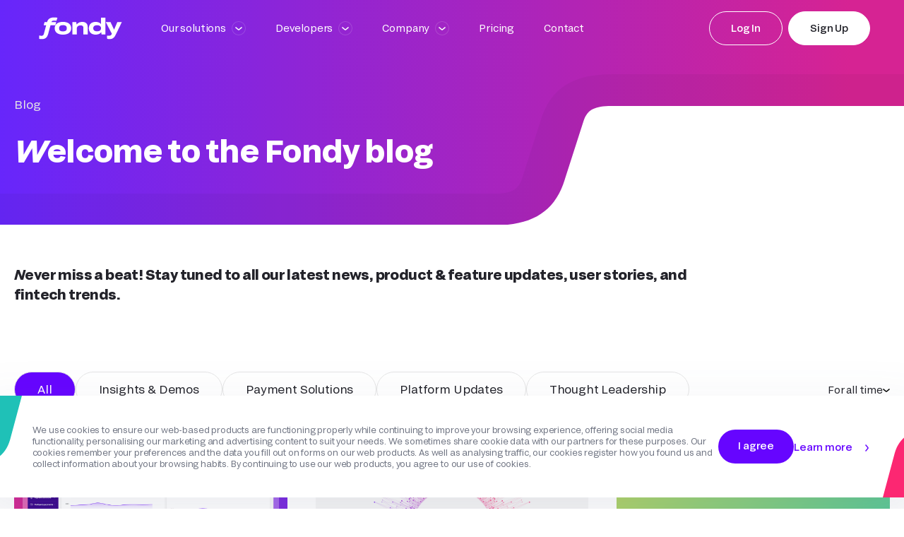

--- FILE ---
content_type: text/html
request_url: https://fondy.io/gb/blog/
body_size: 46841
content:
<!DOCTYPE html><html lang="en-GB"><head><meta charset="UTF-8"><meta name="viewport" content="width=device-width, initial-scale=1, maximum-scale=1"><meta http-equiv="x-ua-compatible" content="ie=edge"><meta name="apple-mobile-web-app-capable" content="yes"><meta name="mobile-web-app-capable" content="yes"><meta name="theme-color" content="#39058B"><meta name="apple-mobile-web-app-capable" content="#39058B"><link rel="profile" href="https://gmpg.org/xfn/11"><meta name='robots' content='index, follow, max-image-preview:large, max-snippet:-1, max-video-preview:-1' /><link rel="alternate" hreflang="en-gb" href="https://fondy.io/gb/blog/" /><link rel="alternate" hreflang="en-at" href="https://fondy.eu/en-at/blog/" /><link rel="alternate" hreflang="en-be" href="https://fondy.eu/en-be/blog/" /><link rel="alternate" hreflang="en-bg" href="https://fondy.eu/en-bg/blog/" /><link rel="alternate" hreflang="en-cy" href="https://fondy.eu/en-cy/blog/" /><link rel="alternate" hreflang="en-cz" href="https://fondy.eu/en-cz/blog/" /><link rel="alternate" hreflang="en-de" href="https://fondy.eu/en-de/blog/" /><link rel="alternate" hreflang="en-dk" href="https://fondy.eu/en-dk/blog/" /><link rel="alternate" hreflang="en-ee" href="https://fondy.eu/en-ee/blog/" /><link rel="alternate" hreflang="en-es" href="https://fondy.eu/en-es/blog/" /><link rel="alternate" hreflang="en-fi" href="https://fondy.eu/en-fi/blog/" /><link rel="alternate" hreflang="en-fr" href="https://fondy.eu/en-fr/blog/" /><link rel="alternate" hreflang="en-gr" href="https://fondy.eu/en-gr/blog/" /><link rel="alternate" hreflang="en-hr" href="https://fondy.eu/en-hr/blog/" /><link rel="alternate" hreflang="en-hu" href="https://fondy.eu/en-hu/blog/" /><link rel="alternate" hreflang="en-ie" href="https://fondy.eu/en-ie/blog/" /><link rel="alternate" hreflang="en-it" href="https://fondy.eu/en-it/blog/" /><link rel="alternate" hreflang="en-lt" href="https://fondy.eu/en-lt/blog/" /><link rel="alternate" hreflang="en-lu" href="https://fondy.eu/en-lu/blog/" /><link rel="alternate" hreflang="en-lv" href="https://fondy.eu/en-lv/blog/" /><link rel="alternate" hreflang="en-mt" href="https://fondy.eu/en-mt/blog/" /><link rel="alternate" hreflang="en-nl" href="https://fondy.eu/en-nl/blog/" /><link rel="alternate" hreflang="en-pl" href="https://fondy.eu/en-pl/blog/" /><link rel="alternate" hreflang="en-pt" href="https://fondy.eu/en-pt/blog/" /><link rel="alternate" hreflang="en-ro" href="https://fondy.eu/en-ro/blog/" /><link rel="alternate" hreflang="en-se" href="https://fondy.eu/en-se/blog/" /><link rel="alternate" hreflang="en-si" href="https://fondy.eu/en-si/blog/" /><link rel="alternate" hreflang="en-sk" href="https://fondy.eu/en-sk/blog/" /><link rel="alternate" hreflang="pl-pl" href="https://fondy.eu/pl/blog/" /><link rel="alternate" hreflang="ru-ua" href="https://fondy.ua/ru/blog/" /><link rel="alternate" hreflang="uk-ua" href="https://fondy.ua/uk/blog/" /> <!-- This site is optimized with the Yoast SEO plugin v22.0 - https://yoast.com/wordpress/plugins/seo/ --><title>The Fondy Blog | Fondy</title><meta name="description" content="Read the Fondy blog for all about eCommerce, including instant payouts, settlements, split payments, and embedded payment solutions for platforms, marketplaces, online businesses, etc." /><link rel="canonical" href="https://fondy.io/gb/blog/" /><meta property="og:locale" content="en_GB" /><meta property="og:type" content="article" /><meta property="og:title" content="The Fondy Blog | Fondy" /><meta property="og:description" content="Read the Fondy blog for all about eCommerce, including instant payouts, settlements, split payments, and embedded payment solutions for platforms, marketplaces, online businesses, etc." /><meta property="og:url" content="https://fondy.io/gb/blog/" /><meta property="og:site_name" content="Fondy IO" /><meta property="article:publisher" content="https://www.facebook.com/FondyPayments" /><meta property="article:modified_time" content="2024-06-19T09:12:19+00:00" /><meta property="og:image" content="https://fondy.io/wp-content/uploads/2022/07/homepage_social.jpg" /><meta property="og:image:width" content="800" /><meta property="og:image:height" content="534" /><meta property="og:image:type" content="image/jpeg" /><meta name="twitter:card" content="summary_large_image" /><meta name="twitter:image" content="https://fondy.io/wp-content/uploads/2022/07/homepage_social.jpg" /><meta name="twitter:site" content="@FondyPayments" /><meta name="twitter:label1" content="Est. reading time" /><meta name="twitter:data1" content="1 minute" /><style media="all">html[dir=rtl] .wpml-language-switcher-block .wpml-ls-dropdown ul li.wp-block-navigation-submenu .wp-block-navigation-submenu__toggle img{margin-left:12px}html[dir=rtl] .wpml-language-switcher-block .wpml-ls-dropdown ul li.wp-block-navigation-submenu ul.isHorizontal li{text-align:right}html[dir=rtl] .wpml-language-switcher-block .wpml-ls-dropdown ul li.wp-block-navigation-submenu ul.isHorizontal li a img{margin-left:12px}.wpml-language-switcher-block{display:flex;box-sizing:border-box;width:100% !important}.wpml-language-switcher-block>.wp-block-navigation-item,.wpml-language-switcher-block>.wp-block-navigation-item>div{display:flex;width:100% !important}.wpml-language-switcher-block .wp-block-navigation__container{background:unset !important}.wpml-language-switcher-block .hide-arrow .wp-block-navigation__submenu-icon{display:none}.wpml-language-switcher-block .wpml-ls-dropdown ul li button{padding:0}.wpml-language-switcher-block .wpml-ls-dropdown ul li button+.isHorizontal{min-width:inherit !important}.wpml-language-switcher-block .wpml-ls-dropdown ul li button+.isHorizontal li{width:inherit !important}.wpml-language-switcher-block .wpml-ls-dropdown ul li button+.isHorizontal li a{display:flex;align-items:center;min-width:max-content}.wpml-language-switcher-block .wpml-ls-dropdown ul li.wp-block-navigation-submenu ul.isHorizontal{margin:0;min-width:inherit !important}.wpml-language-switcher-block .wpml-ls-dropdown ul li.wp-block-navigation-submenu ul.isHorizontal li{width:inherit !important;text-align:left}.wpml-language-switcher-block .wpml-ls-dropdown ul li.wp-block-navigation-submenu ul.isHorizontal li a{display:flex;align-items:center;min-width:max-content}.wpml-language-switcher-block ul{list-style-type:none !important;padding:0 !important;width:100%}.wpml-language-switcher-block ul li{margin:0 !important}.wpml-language-switcher-block ul.wp-block-navigation__submenu-container{border:inherit !important;background-color:unset !important;min-width:unset !important}.wpml-language-switcher-block ul.wp-block-navigation__submenu-container .wp-block-navigation-item{border-radius:0 !important}.wpml-language-switcher-block ul.wp-block-navigation__submenu-container .wp-block-navigation-item a{display:flex;align-items:center;min-width:max-content;padding:1px}.wpml-language-switcher-block ul.horizontal-list{display:flex;flex-direction:row;align-items:center;justify-content:flex-start;margin:0 !important;gap:1em !important}.wpml-language-switcher-block ul.horizontal-list li{display:inline-block;margin:0;line-height:100%}.wpml-language-switcher-block ul.horizontal-list li a{line-height:100%}.wpml-language-switcher-block ul.center-justify{justify-content:center}.wpml-language-switcher-block ul.center-justify .wp-block-navigation-item{justify-content:center}.wpml-language-switcher-block ul.right-justify{justify-content:right}.wpml-language-switcher-block ul.right-justify .wp-block-navigation-item{justify-content:right}.wpml-language-switcher-block ul.space_between-justify{justify-content:space-between}.wpml-language-switcher-block ul.space_between-justify li>div{white-space:nowrap}.wpml-language-switcher-block .hasHoverColor:hover{color:var(--hover-color) !important}.wpml-language-switcher-block .hasHoverBackgroundColor:hover{background-color:var(--hover-background-color) !important}.wpml-language-switcher-block ul.isHorizontal{padding-left:0;list-style:none}.wpml-language-switcher-block ul.isHorizontal li{display:inline;margin-left:0}.wpml-language-switcher-block ul.isHorizontal li div{display:inline-block}.wpml-language-switcher-block ul.hasSpacing.isHorizontal li:not(:last-child){margin-right:var(--language-spacing) !important}.wpml-language-switcher-block ul.hasSpacing.isVertical li:not(:last-child){margin-bottom:var(--language-spacing) !important}.wpml-language-switcher-block ul.hasSpacing.isVertical .wp-block-navigation-item>div,.wpml-language-switcher-block ul.hasSpacing.isVertical .wp-block-navigation-item>div>a{display:inline-flex;align-items:center}.wpml-language-switcher-block .hasHoverColor:hover{color:var(--hover-color) !important}.wpml-language-switcher-block .hasHoverBackgroundColor:hover{background-color:var(--hover-background-color) !important}.wpml-language-switcher-block .hasFontSize{font-size:var(--font-size) !important}.wpml-language-switcher-block .hasLetterSpacing{letter-spacing:var(--letter-spacing) !important}.wpml-language-switcher-block .hasTextTransform{text-transform:var(--text-transform) !important}.wpml-language-switcher-block .hasFontFamily{font-family:var(--font-family) !important}.wpml-ls-flag{display:inline-block}.wpml-ls-flag-style-btn{border:0 transparent;padding-top:3px !important}.wpml-ls-flag-style-btn.black-bg{background-color:#000}.wpml-ls-flag-style-btn.transparent-bg{background-color:transparent}.wpml-ls-control-row{border:solid 1px #949494;border-radius:2px;margin-bottom:8px}.wpml-ls-control-row-with-padding{padding:1px}.wpml-ls-number-control{max-width:100%;width:100%}.wpml-ls-slider-control-alert{margin-top:5px !important}.wpml-ls-slider .ant-slider-track{background-color:#3858e9}.wpml-ls-slider .ant-slider-handle{border:solid 1px #000}.wpml-ls-control-blue{color:#3858e9 !important}.wpml-ls-number-with-unit-select select{color:#3858e9 !important;font-weight:900 !important}.wpml-ls-control-grey{color:#757575}.wpml-ls-control-bg-grey{background-color:#a6a6a6}.wpml-ls-control-font{font-family:"SF Pro Text",sans-serif;font-style:normal;font-weight:400 !important;font-size:13px !important;line-height:140% !important}.wpml-ls-option-btn-col{padding:.5px}.wpml-ls-no-borders{border:none}.ant-col-8.wpml-ls-option-btn-col{display:inline-flex}.wpml-ls-three-btn-row .wpml-ls-option-btn-wrap{white-space:normal;word-break:break-word}.wpml-ls-three-btn-row .ant-btn-no-height-less-padding{height:unset;padding-right:10px;padding-left:10px}.wpml-ls-full-width{width:100%}.wpml-ls-toggle-control .components-form-toggle.is-checked>.components-form-toggle__track{background-color:#3858e9;border-color:#3858e9}.wpml-ls-toggle-control .components-form-toggle.is-checked>.components-form-toggle__thumb{background-color:#fff}.wpml-ls-toggle-control .components-form-toggle>.components-form-toggle__track{background-color:#fff;border-color:#000}.wpml-ls-toggle-control .components-form-toggle>.components-form-toggle__thumb{background-color:#000}.ant-select-dropdown{min-width:45px !important;max-width:45px !important;width:45px !important}.wpml-ls-color-control{border:1px solid #ddd;border-bottom:0;padding:10px;box-sizing:border-box}.wpml-ls-color-control.wpml-ls-with-bottom-border{border-bottom:1px solid #ddd}.wpml-ls-color-control .wpml-ls-icon-no-color:hover{cursor:pointer}.wpml-ls-color-control .component-color-indicator{width:25px;height:25px;box-shadow:0px 0px 2px 1px #d3d3d3}.wpml-ls-color-control .component-color-indicator:hover{cursor:pointer}.wpml-ls-color-control .wpml-ls-color-title{top:3px}.wpml-ls-dimension-control{border-top:solid 1px #e0e0e0}.wpml-ls-dimension-control .components-panel__arrow{visibility:hidden}.wpml-ls-panel-settings-dropdown-container{position:absolute;right:0}.wpml-ls-panel-settings-btn{top:20%}.wpml-ls-icon-link{width:24px;height:24px;top:3px;border-radius:2px}.ant-input-number-handler-wrap{display:none !important}.ant-input-number-input{padding-right:0 !important;padding-left:3px !important}.block-editor-contrast-checker+.block-editor-contrast-checker{display:none}.current-language-item{display:flex;align-items:center;min-height:30px}.current-language-item .wp-block-navigation-item__content>div{display:flex;align-items:center}.wpml-ls-fontLetterCase-control button.components-button.has-icon{margin-right:0 !important;min-width:30px !important;height:30px !important}.wpml-ls-fontLetterSpacing-control div.components-input-control__container{top:4px}[data-wpml=language-item]:first-of-type{margin-top:5px !important}.wp-block-navigation.is-content-justification-space-between .wp-block-page-list{display:contents}.wp-block-navigation.is-content-justification-space-between .wpml-language-switcher-navigation-block,.wp-block-navigation.is-content-justification-space-between [data-type='wpml/navigation-language-switcher']{display:contents !important}.wp-block-navigation.is-content-justification-space-between .wpml-language-switcher-navigation-block .wp-block-navigation-item,.wp-block-navigation.is-content-justification-space-between [data-type='wpml/navigation-language-switcher'] .wp-block-navigation-item{display:contents}.wp-block-navigation.is-content-justification-space-between .wpml-language-switcher-navigation-block .wp-block-navigation-item>div,.wp-block-navigation.is-content-justification-space-between .wpml-language-switcher-navigation-block .wp-block-navigation-item .horizontal-list,.wp-block-navigation.is-content-justification-space-between [data-type='wpml/navigation-language-switcher'] .wp-block-navigation-item>div,.wp-block-navigation.is-content-justification-space-between [data-type='wpml/navigation-language-switcher'] .wp-block-navigation-item .horizontal-list{display:contents}.wp-block-navigation.is-content-justification-space-between .wpml-language-switcher-navigation-block .wp-block-navigation-item>div li.wp-block-navigation-item,.wp-block-navigation.is-content-justification-space-between .wpml-language-switcher-navigation-block .wp-block-navigation-item .horizontal-list li.wp-block-navigation-item,.wp-block-navigation.is-content-justification-space-between [data-type='wpml/navigation-language-switcher'] .wp-block-navigation-item>div li.wp-block-navigation-item,.wp-block-navigation.is-content-justification-space-between [data-type='wpml/navigation-language-switcher'] .wp-block-navigation-item .horizontal-list li.wp-block-navigation-item{display:flex}.wp-block-navigation .wpml-block-navigation-language-switcher,.wp-block-navigation [data-type='wpml/navigation-language-switcher']{display:flex !important;flex-direction:var(--navigation-layout-direction,initial);justify-content:var(--navigation-layout-justify,initial);align-items:var(--navigation-layout-align,initial);flex-wrap:var(--navigation-layout-wrap,wrap);background-color:inherit;gap:inherit;margin:0;width:fit-content;max-width:fit-content}.wp-block-navigation.items-justified-space-between .wpml-language-switcher-navigation-block.wpml-ls-dropdown{flex:inherit;display:flex !important}.wp-block-navigation.items-justified-space-between .wpml-language-switcher-navigation-block.wpml-ls-list{flex:inherit;display:contents !important}.wp-block-navigation.items-justified-space-between .wpml-block-navigation-language-switcher.wpml-ls-dropdown,.wp-block-navigation.items-justified-space-between [data-type='wpml/navigation-language-switcher']{flex:inherit;display:flex !important}.wp-block-navigation.items-justified-space-between .wpml-block-navigation-language-switcher.wpml-ls-list,.wp-block-navigation.items-justified-space-between [data-type='wpml/navigation-language-switcher']{flex:inherit;display:contents !important}.wp-block-navigation .wpml-block-navigation-item{background-color:inherit}.wp-block-navigation .wpml-block-navigation-item .current-language-item .wp-block-navigation-item__content>div{display:flex;align-items:center}.wp-block-navigation__submenu-container li{margin:0}.wp-block-navigation .wpml-language-switcher-navigation-block{width:unset !important;flex:initial !important}.wp-block-navigation .wpml-language-switcher-navigation-block .hide-arrow .wp-block-navigation__submenu-icon{display:none}.wp-block-navigation .wpml-language-switcher-navigation-block ul li a{display:flex;align-items:center}.wp-block-navigation .wpml-language-switcher-navigation-block ul.horizontal-list{display:flex;flex-direction:row;align-items:center;justify-content:flex-start;margin:0 !important;gap:1.5em !important}.wp-block-navigation .wpml-language-switcher-navigation-block ul.horizontal-list li{display:inline-block;line-height:100%}.wp-block-navigation .wpml-language-switcher-navigation-block ul.horizontal-list li a,.wp-block-navigation .wpml-language-switcher-navigation-block ul.horizontal-list li div{line-height:100%;display:inline-flex;align-items:center}.ant-input-number{-webkit-box-sizing:border-box;box-sizing:border-box;font-variant:tabular-nums;list-style:none;-webkit-font-feature-settings:'tnum';font-feature-settings:'tnum';position:relative;width:100%;min-width:0;padding:4px 11px;color:rgba(0,0,0,.85);font-size:14px;line-height:1.5715;background-color:#fff;background-image:none;-webkit-transition:all .3s;transition:all .3s;display:inline-block;width:90px;margin:0;padding:0;border:1px solid #d9d9d9;border-radius:2px}.ant-input-number::-moz-placeholder{opacity:1}.ant-input-number::-webkit-input-placeholder{color:#bfbfbf}.ant-input-number:-ms-input-placeholder{color:#bfbfbf}.ant-input-number::-ms-input-placeholder{color:#bfbfbf}.ant-input-number::placeholder{color:#bfbfbf}.ant-input-number:-moz-placeholder-shown{text-overflow:ellipsis}.ant-input-number:-ms-input-placeholder{text-overflow:ellipsis}.ant-input-number:placeholder-shown{text-overflow:ellipsis}.ant-input-number:hover{border-color:#40a9ff;border-right-width:1px !important}.ant-input-number:focus,.ant-input-number-focused{border-color:#40a9ff;border-right-width:1px !important;outline:0;-webkit-box-shadow:0 0 0 2px rgba(24,144,255,.2);box-shadow:0 0 0 2px rgba(24,144,255,.2)}.ant-input-number-disabled{color:rgba(0,0,0,.25);background-color:#f5f5f5;cursor:not-allowed;opacity:1}.ant-input-number-disabled:hover{border-color:#d9d9d9;border-right-width:1px !important}.ant-input-number[disabled]{color:rgba(0,0,0,.25);background-color:#f5f5f5;cursor:not-allowed;opacity:1}.ant-input-number[disabled]:hover{border-color:#d9d9d9;border-right-width:1px !important}.ant-input-number-borderless,.ant-input-number-borderless:hover,.ant-input-number-borderless:focus,.ant-input-number-borderless-focused,.ant-input-number-borderless-disabled,.ant-input-number-borderless[disabled]{background-color:transparent;border:none;-webkit-box-shadow:none;box-shadow:none}textarea.ant-input-number{max-width:100%;height:auto;min-height:32px;line-height:1.5715;vertical-align:bottom;-webkit-transition:all .3s,height 0s;transition:all .3s,height 0s}.ant-input-number-lg{padding:6.5px 11px;font-size:16px}.ant-input-number-sm{padding:0 7px}.ant-input-number-handler{position:relative;display:block;width:100%;height:50%;overflow:hidden;color:rgba(0,0,0,.45);font-weight:700;line-height:0;text-align:center;-webkit-transition:all .1s linear;transition:all .1s linear}.ant-input-number-handler:active{background:#f4f4f4}.ant-input-number-handler:hover .ant-input-number-handler-up-inner,.ant-input-number-handler:hover .ant-input-number-handler-down-inner{color:#40a9ff}.ant-input-number-handler-up-inner,.ant-input-number-handler-down-inner{display:inline-block;color:inherit;font-style:normal;line-height:0;text-align:center;text-transform:none;vertical-align:-.125em;text-rendering:optimizeLegibility;-webkit-font-smoothing:antialiased;-moz-osx-font-smoothing:grayscale;position:absolute;right:4px;width:12px;height:12px;color:rgba(0,0,0,.45);line-height:12px;-webkit-transition:all .1s linear;transition:all .1s linear;-webkit-user-select:none;-moz-user-select:none;-ms-user-select:none;user-select:none}.ant-input-number-handler-up-inner>*,.ant-input-number-handler-down-inner>*{line-height:1}.ant-input-number-handler-up-inner svg,.ant-input-number-handler-down-inner svg{display:inline-block}.ant-input-number-handler-up-inner:before,.ant-input-number-handler-down-inner:before{display:none}.ant-input-number-handler-up-inner .ant-input-number-handler-up-inner-icon,.ant-input-number-handler-up-inner .ant-input-number-handler-down-inner-icon,.ant-input-number-handler-down-inner .ant-input-number-handler-up-inner-icon,.ant-input-number-handler-down-inner .ant-input-number-handler-down-inner-icon{display:block}.ant-input-number:hover{border-color:#40a9ff;border-right-width:1px !important}.ant-input-number:hover+.ant-form-item-children-icon{opacity:0;-webkit-transition:opacity .24s linear .24s;transition:opacity .24s linear .24s}.ant-input-number-focused{border-color:#40a9ff;border-right-width:1px !important;outline:0;-webkit-box-shadow:0 0 0 2px rgba(24,144,255,.2);box-shadow:0 0 0 2px rgba(24,144,255,.2)}.ant-input-number-disabled{color:rgba(0,0,0,.25);background-color:#f5f5f5;cursor:not-allowed;opacity:1}.ant-input-number-disabled:hover{border-color:#d9d9d9;border-right-width:1px !important}.ant-input-number-disabled .ant-input-number-input{cursor:not-allowed}.ant-input-number-disabled .ant-input-number-handler-wrap{display:none}.ant-input-number-readonly .ant-input-number-handler-wrap{display:none}.ant-input-number-input{width:100%;height:30px;padding:0 11px;text-align:left;background-color:transparent;border:0;border-radius:2px;outline:0;-webkit-transition:all .3s linear;transition:all .3s linear;-moz-appearance:textfield !important}.ant-input-number-input::-moz-placeholder{opacity:1}.ant-input-number-input::-webkit-input-placeholder{color:#bfbfbf}.ant-input-number-input:-ms-input-placeholder{color:#bfbfbf}.ant-input-number-input::-ms-input-placeholder{color:#bfbfbf}.ant-input-number-input::placeholder{color:#bfbfbf}.ant-input-number-input:-moz-placeholder-shown{text-overflow:ellipsis}.ant-input-number-input:-ms-input-placeholder{text-overflow:ellipsis}.ant-input-number-input:placeholder-shown{text-overflow:ellipsis}.ant-input-number-input[type=number]::-webkit-inner-spin-button,.ant-input-number-input[type=number]::-webkit-outer-spin-button{margin:0;-webkit-appearance:none}.ant-input-number-lg{padding:0;font-size:16px}.ant-input-number-lg input{height:38px}.ant-input-number-sm{padding:0}.ant-input-number-sm input{height:22px;padding:0 7px}.ant-input-number-handler-wrap{position:absolute;top:0;right:0;width:22px;height:100%;background:#fff;border-left:1px solid #d9d9d9;border-radius:0 2px 2px 0;opacity:0;-webkit-transition:opacity .24s linear .1s;transition:opacity .24s linear .1s}.ant-input-number-handler-wrap .ant-input-number-handler .ant-input-number-handler-up-inner,.ant-input-number-handler-wrap .ant-input-number-handler .ant-input-number-handler-down-inner{min-width:auto;margin-right:0;font-size:7px}.ant-input-number-borderless .ant-input-number-handler-wrap{border-left-width:0}.ant-input-number-handler-wrap:hover .ant-input-number-handler{height:40%}.ant-input-number:hover .ant-input-number-handler-wrap{opacity:1}.ant-input-number-handler-up{border-top-right-radius:2px;cursor:pointer}.ant-input-number-handler-up-inner{top:50%;margin-top:-5px;text-align:center}.ant-input-number-handler-up:hover{height:60% !important}.ant-input-number-handler-down{top:0;border-top:1px solid #d9d9d9;border-bottom-right-radius:2px;cursor:pointer}.ant-input-number-handler-down-inner{top:50%;text-align:center;-webkit-transform:translateY(-50%);transform:translateY(-50%)}.ant-input-number-handler-down:hover{height:60% !important}.ant-input-number-borderless .ant-input-number-handler-down{border-top-width:0}.ant-input-number-handler-up-disabled,.ant-input-number-handler-down-disabled{cursor:not-allowed}.ant-input-number-handler-up-disabled:hover .ant-input-number-handler-up-inner,.ant-input-number-handler-down-disabled:hover .ant-input-number-handler-down-inner{color:rgba(0,0,0,.25)}.ant-input-number-borderless{-webkit-box-shadow:none;box-shadow:none}.ant-input-number-rtl{direction:rtl}.ant-input-number-rtl .ant-input-number-handler-wrap{right:auto;left:0;border-right:1px solid #d9d9d9;border-left:0;border-radius:2px 0 0 2px}.ant-input-number-rtl.ant-input-number-borderless .ant-input-number-handler-wrap{border-right-width:0}.ant-input-number-rtl .ant-input-number-input{direction:ltr;text-align:right}.ant-select-single .ant-select-selector{display:-webkit-box;display:-ms-flexbox;display:flex}.ant-select-single .ant-select-selector .ant-select-selection-search{position:absolute;top:0;right:11px;bottom:0;left:11px}.ant-select-single .ant-select-selector .ant-select-selection-search-input{width:100%}.ant-select-single .ant-select-selector .ant-select-selection-item,.ant-select-single .ant-select-selector .ant-select-selection-placeholder{padding:0;line-height:30px;-webkit-transition:all .3s;transition:all .3s}@supports (-moz-appearance:meterbar){.ant-select-single .ant-select-selector .ant-select-selection-item,.ant-select-single .ant-select-selector .ant-select-selection-placeholder{line-height:30px}}.ant-select-single .ant-select-selector .ant-select-selection-item{position:relative;-webkit-user-select:none;-moz-user-select:none;-ms-user-select:none;user-select:none}.ant-select-single .ant-select-selector .ant-select-selection-placeholder{pointer-events:none}.ant-select-single .ant-select-selector:after,.ant-select-single .ant-select-selector .ant-select-selection-item:after,.ant-select-single .ant-select-selector .ant-select-selection-placeholder:after{display:inline-block;width:0;visibility:hidden;content:'\a0'}.ant-select-single.ant-select-show-arrow .ant-select-selection-search{right:25px}.ant-select-single.ant-select-show-arrow .ant-select-selection-item,.ant-select-single.ant-select-show-arrow .ant-select-selection-placeholder{padding-right:18px}.ant-select-single.ant-select-open .ant-select-selection-item{color:#bfbfbf}.ant-select-single:not(.ant-select-customize-input) .ant-select-selector{width:100%;height:32px;padding:0 11px}.ant-select-single:not(.ant-select-customize-input) .ant-select-selector .ant-select-selection-search-input{height:30px}.ant-select-single:not(.ant-select-customize-input) .ant-select-selector:after{line-height:30px}.ant-select-single.ant-select-customize-input .ant-select-selector:after{display:none}.ant-select-single.ant-select-customize-input .ant-select-selector .ant-select-selection-search{position:static;width:100%}.ant-select-single.ant-select-customize-input .ant-select-selector .ant-select-selection-placeholder{position:absolute;right:0;left:0;padding:0 11px}.ant-select-single.ant-select-customize-input .ant-select-selector .ant-select-selection-placeholder:after{display:none}.ant-select-single.ant-select-lg:not(.ant-select-customize-input) .ant-select-selector{height:40px}.ant-select-single.ant-select-lg:not(.ant-select-customize-input) .ant-select-selector:after,.ant-select-single.ant-select-lg:not(.ant-select-customize-input) .ant-select-selector .ant-select-selection-item,.ant-select-single.ant-select-lg:not(.ant-select-customize-input) .ant-select-selector .ant-select-selection-placeholder{line-height:38px}.ant-select-single.ant-select-lg:not(.ant-select-customize-input):not(.ant-select-customize-input) .ant-select-selection-search-input{height:38px}.ant-select-single.ant-select-sm:not(.ant-select-customize-input) .ant-select-selector{height:24px}.ant-select-single.ant-select-sm:not(.ant-select-customize-input) .ant-select-selector:after,.ant-select-single.ant-select-sm:not(.ant-select-customize-input) .ant-select-selector .ant-select-selection-item,.ant-select-single.ant-select-sm:not(.ant-select-customize-input) .ant-select-selector .ant-select-selection-placeholder{line-height:22px}.ant-select-single.ant-select-sm:not(.ant-select-customize-input):not(.ant-select-customize-input) .ant-select-selection-search-input{height:22px}.ant-select-single.ant-select-sm:not(.ant-select-customize-input) .ant-select-selection-search{right:7px;left:7px}.ant-select-single.ant-select-sm:not(.ant-select-customize-input) .ant-select-selector{padding:0 7px}.ant-select-single.ant-select-sm:not(.ant-select-customize-input).ant-select-show-arrow .ant-select-selection-search{right:28px}.ant-select-single.ant-select-sm:not(.ant-select-customize-input).ant-select-show-arrow .ant-select-selection-item,.ant-select-single.ant-select-sm:not(.ant-select-customize-input).ant-select-show-arrow .ant-select-selection-placeholder{padding-right:21px}.ant-select-single.ant-select-lg:not(.ant-select-customize-input) .ant-select-selector{padding:0 11px}.ant-select-selection-overflow{position:relative;display:-webkit-box;display:-ms-flexbox;display:flex;-webkit-box-flex:1;-ms-flex:auto;flex:auto;-ms-flex-wrap:wrap;flex-wrap:wrap;max-width:100%}.ant-select-selection-overflow-item{-webkit-box-flex:0;-ms-flex:none;flex:none;-ms-flex-item-align:center;align-self:center;max-width:100%}.ant-select-multiple .ant-select-selector{display:-webkit-box;display:-ms-flexbox;display:flex;-ms-flex-wrap:wrap;flex-wrap:wrap;-webkit-box-align:center;-ms-flex-align:center;align-items:center;padding:1px 4px}.ant-select-show-search.ant-select-multiple .ant-select-selector{cursor:text}.ant-select-disabled.ant-select-multiple .ant-select-selector{background:#f5f5f5;cursor:not-allowed}.ant-select-multiple .ant-select-selector:after{display:inline-block;width:0;margin:2px 0;line-height:24px;content:'\a0'}.ant-select-multiple.ant-select-show-arrow .ant-select-selector,.ant-select-multiple.ant-select-allow-clear .ant-select-selector{padding-right:24px}.ant-select-multiple .ant-select-selection-item{position:relative;display:-webkit-box;display:-ms-flexbox;display:flex;-webkit-box-flex:0;-ms-flex:none;flex:none;-webkit-box-sizing:border-box;box-sizing:border-box;max-width:100%;height:24px;margin-top:2px;margin-bottom:2px;line-height:22px;background:#f5f5f5;border:1px solid #f0f0f0;border-radius:2px;cursor:default;-webkit-transition:font-size .3s,line-height .3s,height .3s;transition:font-size .3s,line-height .3s,height .3s;-webkit-user-select:none;-moz-user-select:none;-ms-user-select:none;user-select:none;-webkit-margin-end:4px;margin-inline-end:4px;-webkit-padding-start:8px;padding-inline-start:8px;-webkit-padding-end:4px;padding-inline-end:4px}.ant-select-disabled.ant-select-multiple .ant-select-selection-item{color:#bfbfbf;border-color:#d9d9d9;cursor:not-allowed}.ant-select-multiple .ant-select-selection-item-content{display:inline-block;margin-right:4px;overflow:hidden;white-space:pre;text-overflow:ellipsis}.ant-select-multiple .ant-select-selection-item-remove{color:inherit;font-style:normal;line-height:0;text-align:center;text-transform:none;vertical-align:-.125em;text-rendering:optimizeLegibility;-webkit-font-smoothing:antialiased;-moz-osx-font-smoothing:grayscale;display:inline-block;color:rgba(0,0,0,.45);font-weight:700;font-size:10px;line-height:inherit;cursor:pointer}.ant-select-multiple .ant-select-selection-item-remove>*{line-height:1}.ant-select-multiple .ant-select-selection-item-remove svg{display:inline-block}.ant-select-multiple .ant-select-selection-item-remove:before{display:none}.ant-select-multiple .ant-select-selection-item-remove .ant-select-multiple .ant-select-selection-item-remove-icon{display:block}.ant-select-multiple .ant-select-selection-item-remove>.anticon{vertical-align:-.2em}.ant-select-multiple .ant-select-selection-item-remove:hover{color:rgba(0,0,0,.75)}.ant-select-multiple .ant-select-selection-overflow-item+.ant-select-selection-overflow-item .ant-select-selection-search{-webkit-margin-start:0;margin-inline-start:0}.ant-select-multiple .ant-select-selection-search{position:relative;max-width:100%;margin-top:2px;margin-bottom:2px;-webkit-margin-start:7px;margin-inline-start:7px}.ant-select-multiple .ant-select-selection-search-input,.ant-select-multiple .ant-select-selection-search-mirror{height:24px;font-family:-apple-system,BlinkMacSystemFont,'Segoe UI',Roboto,'Helvetica Neue',Arial,'Noto Sans',sans-serif,'Apple Color Emoji','Segoe UI Emoji','Segoe UI Symbol','Noto Color Emoji';line-height:24px;-webkit-transition:all .3s;transition:all .3s}.ant-select-multiple .ant-select-selection-search-input{width:100%;min-width:4.1px}.ant-select-multiple .ant-select-selection-search-mirror{position:absolute;top:0;left:0;z-index:999;white-space:pre;visibility:hidden}.ant-select-multiple .ant-select-selection-placeholder{position:absolute;top:50%;right:11px;left:11px;-webkit-transform:translateY(-50%);transform:translateY(-50%);-webkit-transition:all .3s;transition:all .3s}.ant-select-multiple.ant-select-lg .ant-select-selector:after{line-height:32px}.ant-select-multiple.ant-select-lg .ant-select-selection-item{height:32px;line-height:30px}.ant-select-multiple.ant-select-lg .ant-select-selection-search{height:33px;line-height:33px}.ant-select-multiple.ant-select-lg .ant-select-selection-search-input,.ant-select-multiple.ant-select-lg .ant-select-selection-search-mirror{height:32px;line-height:30px}.ant-select-multiple.ant-select-sm .ant-select-selector:after{line-height:16px}.ant-select-multiple.ant-select-sm .ant-select-selection-item{height:16px;line-height:14px}.ant-select-multiple.ant-select-sm .ant-select-selection-search{height:17px;line-height:17px}.ant-select-multiple.ant-select-sm .ant-select-selection-search-input,.ant-select-multiple.ant-select-sm .ant-select-selection-search-mirror{height:16px;line-height:14px}.ant-select-multiple.ant-select-sm .ant-select-selection-placeholder{left:7px}.ant-select-multiple.ant-select-sm .ant-select-selection-search:first-child .ant-select-selection-search-input{margin-left:3px}.ant-select-multiple.ant-select-lg .ant-select-selection-item{height:32px;line-height:32px}.ant-select-disabled .ant-select-selection-item-remove{display:none}.ant-select{-webkit-box-sizing:border-box;box-sizing:border-box;margin:0;padding:0;color:rgba(0,0,0,.85);font-size:14px;font-variant:tabular-nums;line-height:1.5715;list-style:none;-webkit-font-feature-settings:'tnum';font-feature-settings:'tnum';position:relative;display:inline-block;cursor:pointer}.ant-select:not(.ant-select-customize-input) .ant-select-selector{position:relative;background-color:#fff;border:1px solid #d9d9d9;border-radius:2px;-webkit-transition:all .3s cubic-bezier(.645,.045,.355,1);transition:all .3s cubic-bezier(.645,.045,.355,1)}.ant-select:not(.ant-select-customize-input) .ant-select-selector input{cursor:pointer}.ant-select-show-search.ant-select:not(.ant-select-customize-input) .ant-select-selector{cursor:text}.ant-select-show-search.ant-select:not(.ant-select-customize-input) .ant-select-selector input{cursor:auto}.ant-select-focused:not(.ant-select-disabled).ant-select:not(.ant-select-customize-input) .ant-select-selector{border-color:#40a9ff;border-right-width:1px !important;outline:0;-webkit-box-shadow:0 0 0 2px rgba(24,144,255,.2);box-shadow:0 0 0 2px rgba(24,144,255,.2)}.ant-select-disabled.ant-select:not(.ant-select-customize-input) .ant-select-selector{color:rgba(0,0,0,.25);background:#f5f5f5;cursor:not-allowed}.ant-select-multiple.ant-select-disabled.ant-select:not(.ant-select-customize-input) .ant-select-selector{background:#f5f5f5}.ant-select-disabled.ant-select:not(.ant-select-customize-input) .ant-select-selector input{cursor:not-allowed}.ant-select:not(.ant-select-customize-input) .ant-select-selector .ant-select-selection-search-input{margin:0;padding:0;background:0 0;border:none;outline:none;-webkit-appearance:none;-moz-appearance:none;appearance:none}.ant-select:not(.ant-select-customize-input) .ant-select-selector .ant-select-selection-search-input::-webkit-search-cancel-button{display:none;-webkit-appearance:none}.ant-select:not(.ant-select-disabled):hover .ant-select-selector{border-color:#40a9ff;border-right-width:1px !important}.ant-select-selection-item{-webkit-box-flex:1;-ms-flex:1;flex:1;overflow:hidden;white-space:nowrap;text-overflow:ellipsis}@media all and (-ms-high-contrast:none){.ant-select-selection-item *::-ms-backdrop,.ant-select-selection-item{-ms-flex:auto;flex:auto}}.ant-select-selection-placeholder{-webkit-box-flex:1;-ms-flex:1;flex:1;overflow:hidden;color:#bfbfbf;white-space:nowrap;text-overflow:ellipsis;pointer-events:none}@media all and (-ms-high-contrast:none){.ant-select-selection-placeholder *::-ms-backdrop,.ant-select-selection-placeholder{-ms-flex:auto;flex:auto}}.ant-select-arrow{display:inline-block;color:inherit;font-style:normal;line-height:0;text-transform:none;vertical-align:-.125em;text-rendering:optimizeLegibility;-webkit-font-smoothing:antialiased;-moz-osx-font-smoothing:grayscale;position:absolute;top:53%;right:11px;width:12px;height:12px;margin-top:-6px;color:rgba(0,0,0,.25);font-size:12px;line-height:1;text-align:center;pointer-events:none}.ant-select-arrow>*{line-height:1}.ant-select-arrow svg{display:inline-block}.ant-select-arrow:before{display:none}.ant-select-arrow .ant-select-arrow-icon{display:block}.ant-select-arrow .anticon{vertical-align:top;-webkit-transition:-webkit-transform .3s;transition:-webkit-transform .3s;transition:transform .3s;transition:transform .3s,-webkit-transform .3s}.ant-select-arrow .anticon>svg{vertical-align:top}.ant-select-arrow .anticon:not(.ant-select-suffix){pointer-events:auto}.ant-select-disabled .ant-select-arrow{cursor:not-allowed}.ant-select-clear{position:absolute;top:50%;right:11px;z-index:1;display:inline-block;width:12px;height:12px;margin-top:-6px;color:rgba(0,0,0,.25);font-size:12px;font-style:normal;line-height:1;text-align:center;text-transform:none;background:#fff;cursor:pointer;opacity:0;-webkit-transition:color .3s ease,opacity .15s ease;transition:color .3s ease,opacity .15s ease;text-rendering:auto}.ant-select-clear:before{display:block}.ant-select-clear:hover{color:rgba(0,0,0,.45)}.ant-select:hover .ant-select-clear{opacity:1}.ant-select-dropdown{margin:0;padding:0;color:rgba(0,0,0,.85);font-variant:tabular-nums;line-height:1.5715;list-style:none;-webkit-font-feature-settings:'tnum';font-feature-settings:'tnum';position:absolute;top:-9999px;left:-9999px;z-index:1050;-webkit-box-sizing:border-box;box-sizing:border-box;padding:4px 0;overflow:hidden;font-size:14px;font-variant:initial;background-color:#fff;border-radius:2px;outline:none;-webkit-box-shadow:0 3px 6px -4px rgba(0,0,0,.12),0 6px 16px 0 rgba(0,0,0,.08),0 9px 28px 8px rgba(0,0,0,.05);box-shadow:0 3px 6px -4px rgba(0,0,0,.12),0 6px 16px 0 rgba(0,0,0,.08),0 9px 28px 8px rgba(0,0,0,.05)}.ant-select-dropdown.slide-up-enter.slide-up-enter-active.ant-select-dropdown-placement-bottomLeft,.ant-select-dropdown.slide-up-appear.slide-up-appear-active.ant-select-dropdown-placement-bottomLeft{-webkit-animation-name:antSlideUpIn;animation-name:antSlideUpIn}.ant-select-dropdown.slide-up-enter.slide-up-enter-active.ant-select-dropdown-placement-topLeft,.ant-select-dropdown.slide-up-appear.slide-up-appear-active.ant-select-dropdown-placement-topLeft{-webkit-animation-name:antSlideDownIn;animation-name:antSlideDownIn}.ant-select-dropdown.slide-up-leave.slide-up-leave-active.ant-select-dropdown-placement-bottomLeft{-webkit-animation-name:antSlideUpOut;animation-name:antSlideUpOut}.ant-select-dropdown.slide-up-leave.slide-up-leave-active.ant-select-dropdown-placement-topLeft{-webkit-animation-name:antSlideDownOut;animation-name:antSlideDownOut}.ant-select-dropdown-hidden{display:none}.ant-select-dropdown-empty{color:rgba(0,0,0,.25)}.ant-select-item-empty{position:relative;display:block;min-height:32px;padding:5px 12px;color:rgba(0,0,0,.85);font-weight:400;font-size:14px;line-height:22px;color:rgba(0,0,0,.25)}.ant-select-item{position:relative;display:block;min-height:32px;padding:5px 12px;color:rgba(0,0,0,.85);font-weight:400;font-size:14px;line-height:22px;cursor:pointer;-webkit-transition:background .3s ease;transition:background .3s ease}.ant-select-item-group{color:rgba(0,0,0,.45);font-size:12px;cursor:default}.ant-select-item-option{display:-webkit-box;display:-ms-flexbox;display:flex}.ant-select-item-option-content{-webkit-box-flex:1;-ms-flex:auto;flex:auto;overflow:hidden;white-space:nowrap;text-overflow:ellipsis}.ant-select-item-option-state{-webkit-box-flex:0;-ms-flex:none;flex:none}.ant-select-item-option-active:not(.ant-select-item-option-disabled){background-color:#f5f5f5}.ant-select-item-option-selected:not(.ant-select-item-option-disabled){color:rgba(0,0,0,.85);font-weight:600;background-color:#e6f7ff}.ant-select-item-option-selected:not(.ant-select-item-option-disabled) .ant-select-item-option-state{color:#1890ff}.ant-select-item-option-disabled{color:rgba(0,0,0,.25);cursor:not-allowed}.ant-select-item-option-grouped{padding-left:24px}.ant-select-lg{font-size:16px}.ant-select-borderless .ant-select-selector{background-color:transparent !important;border-color:transparent !important;-webkit-box-shadow:none !important;box-shadow:none !important}.ant-select-rtl{direction:rtl}.ant-select-rtl .ant-select-arrow{right:initial;left:11px}.ant-select-rtl .ant-select-clear{right:initial;left:11px}.ant-select-dropdown-rtl{direction:rtl}.ant-select-dropdown-rtl .ant-select-item-option-grouped{padding-right:24px;padding-left:12px}.ant-select-rtl.ant-select-multiple.ant-select-show-arrow .ant-select-selector,.ant-select-rtl.ant-select-multiple.ant-select-allow-clear .ant-select-selector{padding-right:4px;padding-left:24px}.ant-select-rtl.ant-select-multiple .ant-select-selection-item{text-align:right}.ant-select-rtl.ant-select-multiple .ant-select-selection-item-content{margin-right:0;margin-left:4px;text-align:right}.ant-select-rtl.ant-select-multiple .ant-select-selection-search-mirror{right:0;left:auto}.ant-select-rtl.ant-select-multiple .ant-select-selection-search:first-child>.ant-select-selection-search-input{margin-right:5px !important;margin-left:0 !important}.ant-select-rtl.ant-select-multiple .ant-select-selection-placeholder{right:11px;left:auto}.ant-select-rtl.ant-select-multiple.ant-select-sm .ant-select-selection-placeholder{right:7px}.ant-select-rtl.ant-select-single .ant-select-selector .ant-select-selection-item,.ant-select-rtl.ant-select-single .ant-select-selector .ant-select-selection-placeholder{right:0;left:9px;text-align:right}.ant-select-rtl.ant-select-single.ant-select-show-arrow .ant-select-selection-search{right:11px;left:25px}.ant-select-rtl.ant-select-single.ant-select-show-arrow .ant-select-selection-item,.ant-select-rtl.ant-select-single.ant-select-show-arrow .ant-select-selection-placeholder{padding-right:0;padding-left:18px}.ant-select-rtl.ant-select-single:not(.ant-select-customize-input) .ant-select-selector{padding:0 11px}.ant-select-rtl.ant-select-single.ant-select-sm:not(.ant-select-customize-input).ant-select-show-arrow .ant-select-selection-search{right:0}.ant-select-rtl.ant-select-single.ant-select-sm:not(.ant-select-customize-input).ant-select-show-arrow .ant-select-selection-item,.ant-select-rtl.ant-select-single.ant-select-sm:not(.ant-select-customize-input).ant-select-show-arrow .ant-select-selection-placeholder{padding-right:0;padding-left:21px}.ant-slider{-webkit-box-sizing:border-box;box-sizing:border-box;margin:0;padding:0;color:rgba(0,0,0,.85);font-size:14px;font-variant:tabular-nums;line-height:1.5715;list-style:none;-webkit-font-feature-settings:'tnum';font-feature-settings:'tnum';position:relative;height:12px;margin:10px 6px 10px;padding:4px 0;cursor:pointer;-ms-touch-action:none;touch-action:none}.ant-slider-vertical{width:12px;height:100%;margin:6px 10px;padding:0 4px}.ant-slider-vertical .ant-slider-rail{width:4px;height:100%}.ant-slider-vertical .ant-slider-track{width:4px}.ant-slider-vertical .ant-slider-handle{margin-top:-6px;margin-left:-5px}.ant-slider-vertical .ant-slider-mark{top:0;left:12px;width:18px;height:100%}.ant-slider-vertical .ant-slider-mark-text{left:4px;white-space:nowrap}.ant-slider-vertical .ant-slider-step{width:4px;height:100%}.ant-slider-vertical .ant-slider-dot{top:auto;left:2px;margin-bottom:-4px}.ant-slider-tooltip .ant-tooltip-inner{min-width:unset}.ant-slider-rtl.ant-slider-vertical .ant-slider-handle{margin-right:-5px;margin-left:0}.ant-slider-rtl.ant-slider-vertical .ant-slider-mark{right:12px;left:auto}.ant-slider-rtl.ant-slider-vertical .ant-slider-mark-text{right:4px;left:auto}.ant-slider-rtl.ant-slider-vertical .ant-slider-dot{right:2px;left:auto}.ant-slider-with-marks{margin-bottom:28px}.ant-slider-rail{position:absolute;width:100%;height:4px;background-color:#f5f5f5;border-radius:2px;-webkit-transition:background-color .3s;transition:background-color .3s}.ant-slider-track{position:absolute;height:4px;background-color:#91d5ff;border-radius:2px;-webkit-transition:background-color .3s;transition:background-color .3s}.ant-slider-handle{position:absolute;width:14px;height:14px;margin-top:-5px;background-color:#fff;border:solid 2px #91d5ff;border-radius:50%;-webkit-box-shadow:0;box-shadow:0;cursor:pointer;-webkit-transition:border-color .3s,-webkit-box-shadow .6s,-webkit-transform .3s cubic-bezier(.18,.89,.32,1.28);transition:border-color .3s,-webkit-box-shadow .6s,-webkit-transform .3s cubic-bezier(.18,.89,.32,1.28);transition:border-color .3s,box-shadow .6s,transform .3s cubic-bezier(.18,.89,.32,1.28);transition:border-color .3s,box-shadow .6s,transform .3s cubic-bezier(.18,.89,.32,1.28),-webkit-box-shadow .6s,-webkit-transform .3s cubic-bezier(.18,.89,.32,1.28)}.ant-slider-handle-dragging.ant-slider-handle-dragging.ant-slider-handle-dragging{border-color:#46a6ff;-webkit-box-shadow:0 0 0 5px rgba(24,144,255,.12);box-shadow:0 0 0 5px rgba(24,144,255,.12)}.ant-slider-handle:focus{border-color:#46a6ff;outline:none;-webkit-box-shadow:0 0 0 5px rgba(24,144,255,.12);box-shadow:0 0 0 5px rgba(24,144,255,.12)}.ant-slider-handle.ant-tooltip-open{border-color:#1890ff}.ant-slider:hover .ant-slider-rail{background-color:#e1e1e1}.ant-slider:hover .ant-slider-track{background-color:#69c0ff}.ant-slider:hover .ant-slider-handle:not(.ant-tooltip-open){border-color:#69c0ff}.ant-slider-mark{position:absolute;top:14px;left:0;width:100%;font-size:14px}.ant-slider-mark-text{position:absolute;display:inline-block;color:rgba(0,0,0,.45);text-align:center;word-break:keep-all;cursor:pointer;-webkit-user-select:none;-moz-user-select:none;-ms-user-select:none;user-select:none}.ant-slider-mark-text-active{color:rgba(0,0,0,.85)}.ant-slider-step{position:absolute;width:100%;height:4px;background:0 0}.ant-slider-dot{position:absolute;top:-2px;width:8px;height:8px;margin-left:-4px;background-color:#fff;border:2px solid #f0f0f0;border-radius:50%;cursor:pointer}.ant-slider-dot:first-child{margin-left:-4px}.ant-slider-dot:last-child{margin-left:-4px}.ant-slider-dot-active{border-color:#8cc8ff}.ant-slider-disabled{cursor:not-allowed}.ant-slider-disabled .ant-slider-track{background-color:rgba(0,0,0,.25) !important}.ant-slider-disabled .ant-slider-handle,.ant-slider-disabled .ant-slider-dot{background-color:#fff;border-color:rgba(0,0,0,.25) !important;-webkit-box-shadow:none;box-shadow:none;cursor:not-allowed}.ant-slider-disabled .ant-slider-mark-text,.ant-slider-disabled .ant-slider-dot{cursor:not-allowed !important}.ant-slider-rtl{direction:rtl}.ant-slider-rtl .ant-slider-mark{right:0;left:auto}.ant-slider-rtl .ant-slider-dot{margin-right:-4px;margin-left:0}.ant-slider-rtl .ant-slider-dot:first-child{margin-right:-4px;margin-left:0}.ant-slider-rtl .ant-slider-dot:last-child{margin-right:-4px;margin-left:0}.ant-alert{-webkit-box-sizing:border-box;box-sizing:border-box;margin:0;padding:0;color:rgba(0,0,0,.85);font-size:14px;font-variant:tabular-nums;line-height:1.5715;list-style:none;-webkit-font-feature-settings:'tnum';font-feature-settings:'tnum';position:relative;display:-webkit-box;display:-ms-flexbox;display:flex;-webkit-box-align:center;-ms-flex-align:center;align-items:center;padding:8px 15px;word-wrap:break-word;border-radius:2px}.ant-alert-content{-webkit-box-flex:1;-ms-flex:1;flex:1;min-width:0}.ant-alert-icon{margin-right:8px}.ant-alert-description{display:none;font-size:14px;line-height:22px}.ant-alert-success{background-color:#f6ffed;border:1px solid #b7eb8f}.ant-alert-success .ant-alert-icon{color:#52c41a}.ant-alert-info{background-color:#e6f7ff;border:1px solid #91d5ff}.ant-alert-info .ant-alert-icon{color:#1890ff}.ant-alert-warning{background-color:#fffbe6;border:1px solid #ffe58f}.ant-alert-warning .ant-alert-icon{color:#faad14}.ant-alert-error{background-color:#fff2f0;border:1px solid #ffccc7}.ant-alert-error .ant-alert-icon{color:#ff4d4f}.ant-alert-error .ant-alert-description>pre{margin:0;padding:0}.ant-alert-action{margin-left:8px}.ant-alert-close-icon{margin-left:8px;padding:0;overflow:hidden;font-size:12px;line-height:12px;background-color:transparent;border:none;outline:none;cursor:pointer}.ant-alert-close-icon .anticon-close{color:rgba(0,0,0,.45);-webkit-transition:color .3s;transition:color .3s}.ant-alert-close-icon .anticon-close:hover{color:rgba(0,0,0,.75)}.ant-alert-close-text{color:rgba(0,0,0,.45);-webkit-transition:color .3s;transition:color .3s}.ant-alert-close-text:hover{color:rgba(0,0,0,.75)}.ant-alert-with-description{-webkit-box-align:start;-ms-flex-align:start;align-items:flex-start;padding:15px 15px 15px 24px}.ant-alert-with-description.ant-alert-no-icon{padding:15px}.ant-alert-with-description .ant-alert-icon{margin-right:15px;font-size:24px}.ant-alert-with-description .ant-alert-message{display:block;margin-bottom:4px;color:rgba(0,0,0,.85);font-size:16px}.ant-alert-message{color:rgba(0,0,0,.85)}.ant-alert-with-description .ant-alert-description{display:block}.ant-alert.ant-alert-motion-leave{overflow:hidden;opacity:1;-webkit-transition:max-height .3s cubic-bezier(.78,.14,.15,.86),opacity .3s cubic-bezier(.78,.14,.15,.86),padding-top .3s cubic-bezier(.78,.14,.15,.86),padding-bottom .3s cubic-bezier(.78,.14,.15,.86),margin-bottom .3s cubic-bezier(.78,.14,.15,.86);transition:max-height .3s cubic-bezier(.78,.14,.15,.86),opacity .3s cubic-bezier(.78,.14,.15,.86),padding-top .3s cubic-bezier(.78,.14,.15,.86),padding-bottom .3s cubic-bezier(.78,.14,.15,.86),margin-bottom .3s cubic-bezier(.78,.14,.15,.86)}.ant-alert.ant-alert-motion-leave-active{max-height:0;margin-bottom:0 !important;padding-top:0;padding-bottom:0;opacity:0}.ant-alert-banner{margin-bottom:0;border:0;border-radius:0}.ant-alert.ant-alert-rtl{direction:rtl}.ant-alert-rtl.ant-alert.ant-alert-no-icon{padding:8px 15px}.ant-alert-rtl .ant-alert-icon{margin-right:auto;margin-left:8px}.ant-alert-rtl .ant-alert-action{margin-right:8px;margin-left:auto}.ant-alert-rtl .ant-alert-close-icon{margin-right:8px;margin-left:auto}.ant-alert-rtl.ant-alert-with-description .ant-alert-icon{margin-right:auto;margin-left:15px}html[dir=rtl] .wpml-language-switcher-block .wpml-ls-dropdown ul li.wp-block-navigation-submenu .wp-block-navigation-submenu__toggle img{margin-left:12px}html[dir=rtl] .wpml-language-switcher-block .wpml-ls-dropdown ul li.wp-block-navigation-submenu ul.isHorizontal li{text-align:right}html[dir=rtl] .wpml-language-switcher-block .wpml-ls-dropdown ul li.wp-block-navigation-submenu ul.isHorizontal li a img{margin-left:12px}.wpml-language-switcher-block{display:flex;box-sizing:border-box;width:100% !important}.wpml-language-switcher-block>.wp-block-navigation-item,.wpml-language-switcher-block>.wp-block-navigation-item>div{display:flex;width:100% !important}.wpml-language-switcher-block .wp-block-navigation__container{background:unset !important}.wpml-language-switcher-block .hide-arrow .wp-block-navigation__submenu-icon{display:none}.wpml-language-switcher-block .wpml-ls-dropdown ul li button{padding:0}.wpml-language-switcher-block .wpml-ls-dropdown ul li button+.isHorizontal{min-width:inherit !important}.wpml-language-switcher-block .wpml-ls-dropdown ul li button+.isHorizontal li{width:inherit !important}.wpml-language-switcher-block .wpml-ls-dropdown ul li button+.isHorizontal li a{display:flex;align-items:center;min-width:max-content}.wpml-language-switcher-block .wpml-ls-dropdown ul li.wp-block-navigation-submenu ul.isHorizontal{margin:0;min-width:inherit !important}.wpml-language-switcher-block .wpml-ls-dropdown ul li.wp-block-navigation-submenu ul.isHorizontal li{width:inherit !important;text-align:left}.wpml-language-switcher-block .wpml-ls-dropdown ul li.wp-block-navigation-submenu ul.isHorizontal li a{display:flex;align-items:center;min-width:max-content}.wpml-language-switcher-block ul{list-style-type:none !important;padding:0 !important;width:100%}.wpml-language-switcher-block ul li{margin:0 !important}.wpml-language-switcher-block ul.wp-block-navigation__submenu-container{border:inherit !important;background-color:unset !important;min-width:unset !important}.wpml-language-switcher-block ul.wp-block-navigation__submenu-container .wp-block-navigation-item{border-radius:0 !important}.wpml-language-switcher-block ul.wp-block-navigation__submenu-container .wp-block-navigation-item a{display:flex;align-items:center;min-width:max-content;padding:1px}.wpml-language-switcher-block ul.horizontal-list{display:flex;flex-direction:row;align-items:center;justify-content:flex-start;margin:0 !important;gap:1em !important}.wpml-language-switcher-block ul.horizontal-list li{display:inline-block;margin:0;line-height:100%}.wpml-language-switcher-block ul.horizontal-list li a{line-height:100%}.wpml-language-switcher-block ul.center-justify{justify-content:center}.wpml-language-switcher-block ul.center-justify .wp-block-navigation-item{justify-content:center}.wpml-language-switcher-block ul.right-justify{justify-content:right}.wpml-language-switcher-block ul.right-justify .wp-block-navigation-item{justify-content:right}.wpml-language-switcher-block ul.space_between-justify{justify-content:space-between}.wpml-language-switcher-block ul.space_between-justify li>div{white-space:nowrap}.wpml-language-switcher-block .hasHoverColor:hover{color:var(--hover-color) !important}.wpml-language-switcher-block .hasHoverBackgroundColor:hover{background-color:var(--hover-background-color) !important}.wpml-language-switcher-block ul.isHorizontal{padding-left:0;list-style:none}.wpml-language-switcher-block ul.isHorizontal li{display:inline;margin-left:0}.wpml-language-switcher-block ul.isHorizontal li div{display:inline-block}.wpml-language-switcher-block ul.hasSpacing.isHorizontal li:not(:last-child){margin-right:var(--language-spacing) !important}.wpml-language-switcher-block ul.hasSpacing.isVertical li:not(:last-child){margin-bottom:var(--language-spacing) !important}.wpml-language-switcher-block ul.hasSpacing.isVertical .wp-block-navigation-item>div,.wpml-language-switcher-block ul.hasSpacing.isVertical .wp-block-navigation-item>div>a{display:inline-flex;align-items:center}.wpml-language-switcher-block .hasHoverColor:hover{color:var(--hover-color) !important}.wpml-language-switcher-block .hasHoverBackgroundColor:hover{background-color:var(--hover-background-color) !important}.wpml-language-switcher-block .hasFontSize{font-size:var(--font-size) !important}.wpml-language-switcher-block .hasLetterSpacing{letter-spacing:var(--letter-spacing) !important}.wpml-language-switcher-block .hasTextTransform{text-transform:var(--text-transform) !important}.wpml-language-switcher-block .hasFontFamily{font-family:var(--font-family) !important}.wpml-ls-flag{display:inline-block}.wpml-ls-flag-style-btn{border:0 transparent;padding-top:3px !important}.wpml-ls-flag-style-btn.black-bg{background-color:#000}.wpml-ls-flag-style-btn.transparent-bg{background-color:transparent}.wpml-ls-control-row{border:solid 1px #949494;border-radius:2px;margin-bottom:8px}.wpml-ls-control-row-with-padding{padding:1px}.wpml-ls-number-control{max-width:100%;width:100%}.wpml-ls-slider-control-alert{margin-top:5px !important}.wpml-ls-slider .ant-slider-track{background-color:#3858e9}.wpml-ls-slider .ant-slider-handle{border:solid 1px #000}.wpml-ls-control-blue{color:#3858e9 !important}.wpml-ls-number-with-unit-select select{color:#3858e9 !important;font-weight:900 !important}.wpml-ls-control-grey{color:#757575}.wpml-ls-control-bg-grey{background-color:#a6a6a6}.wpml-ls-control-font{font-family:"SF Pro Text",sans-serif;font-style:normal;font-weight:400 !important;font-size:13px !important;line-height:140% !important}.wpml-ls-option-btn-col{padding:.5px}.wpml-ls-no-borders{border:none}.ant-col-8.wpml-ls-option-btn-col{display:inline-flex}.wpml-ls-three-btn-row .wpml-ls-option-btn-wrap{white-space:normal;word-break:break-word}.wpml-ls-three-btn-row .ant-btn-no-height-less-padding{height:unset;padding-right:10px;padding-left:10px}.wpml-ls-full-width{width:100%}.wpml-ls-toggle-control .components-form-toggle.is-checked>.components-form-toggle__track{background-color:#3858e9;border-color:#3858e9}.wpml-ls-toggle-control .components-form-toggle.is-checked>.components-form-toggle__thumb{background-color:#fff}.wpml-ls-toggle-control .components-form-toggle>.components-form-toggle__track{background-color:#fff;border-color:#000}.wpml-ls-toggle-control .components-form-toggle>.components-form-toggle__thumb{background-color:#000}.ant-select-dropdown{min-width:45px !important;max-width:45px !important;width:45px !important}.wpml-ls-color-control{border:1px solid #ddd;border-bottom:0;padding:10px;box-sizing:border-box}.wpml-ls-color-control.wpml-ls-with-bottom-border{border-bottom:1px solid #ddd}.wpml-ls-color-control .wpml-ls-icon-no-color:hover{cursor:pointer}.wpml-ls-color-control .component-color-indicator{width:25px;height:25px;box-shadow:0px 0px 2px 1px #d3d3d3}.wpml-ls-color-control .component-color-indicator:hover{cursor:pointer}.wpml-ls-color-control .wpml-ls-color-title{top:3px}.wpml-ls-dimension-control{border-top:solid 1px #e0e0e0}.wpml-ls-dimension-control .components-panel__arrow{visibility:hidden}.wpml-ls-panel-settings-dropdown-container{position:absolute;right:0}.wpml-ls-panel-settings-btn{top:20%}.wpml-ls-icon-link{width:24px;height:24px;top:3px;border-radius:2px}.ant-input-number-handler-wrap{display:none !important}.ant-input-number-input{padding-right:0 !important;padding-left:3px !important}.block-editor-contrast-checker+.block-editor-contrast-checker{display:none}.current-language-item{display:flex;align-items:center;min-height:30px}.current-language-item .wp-block-navigation-item__content>div{display:flex;align-items:center}.wpml-ls-fontLetterCase-control button.components-button.has-icon{margin-right:0 !important;min-width:30px !important;height:30px !important}.wpml-ls-fontLetterSpacing-control div.components-input-control__container{top:4px}[data-wpml=language-item]:first-of-type{margin-top:5px !important}.wp-block-navigation.is-content-justification-space-between .wp-block-page-list{display:contents}.wp-block-navigation.is-content-justification-space-between .wpml-language-switcher-navigation-block,.wp-block-navigation.is-content-justification-space-between [data-type='wpml/navigation-language-switcher']{display:contents !important}.wp-block-navigation.is-content-justification-space-between .wpml-language-switcher-navigation-block .wp-block-navigation-item,.wp-block-navigation.is-content-justification-space-between [data-type='wpml/navigation-language-switcher'] .wp-block-navigation-item{display:contents}.wp-block-navigation.is-content-justification-space-between .wpml-language-switcher-navigation-block .wp-block-navigation-item>div,.wp-block-navigation.is-content-justification-space-between .wpml-language-switcher-navigation-block .wp-block-navigation-item .horizontal-list,.wp-block-navigation.is-content-justification-space-between [data-type='wpml/navigation-language-switcher'] .wp-block-navigation-item>div,.wp-block-navigation.is-content-justification-space-between [data-type='wpml/navigation-language-switcher'] .wp-block-navigation-item .horizontal-list{display:contents}.wp-block-navigation.is-content-justification-space-between .wpml-language-switcher-navigation-block .wp-block-navigation-item>div li.wp-block-navigation-item,.wp-block-navigation.is-content-justification-space-between .wpml-language-switcher-navigation-block .wp-block-navigation-item .horizontal-list li.wp-block-navigation-item,.wp-block-navigation.is-content-justification-space-between [data-type='wpml/navigation-language-switcher'] .wp-block-navigation-item>div li.wp-block-navigation-item,.wp-block-navigation.is-content-justification-space-between [data-type='wpml/navigation-language-switcher'] .wp-block-navigation-item .horizontal-list li.wp-block-navigation-item{display:flex}.wp-block-navigation .wpml-block-navigation-language-switcher,.wp-block-navigation [data-type='wpml/navigation-language-switcher']{display:flex !important;flex-direction:var(--navigation-layout-direction,initial);justify-content:var(--navigation-layout-justify,initial);align-items:var(--navigation-layout-align,initial);flex-wrap:var(--navigation-layout-wrap,wrap);background-color:inherit;gap:inherit;margin:0;width:fit-content;max-width:fit-content}.wp-block-navigation.items-justified-space-between .wpml-language-switcher-navigation-block.wpml-ls-dropdown{flex:inherit;display:flex !important}.wp-block-navigation.items-justified-space-between .wpml-language-switcher-navigation-block.wpml-ls-list{flex:inherit;display:contents !important}.wp-block-navigation.items-justified-space-between .wpml-block-navigation-language-switcher.wpml-ls-dropdown,.wp-block-navigation.items-justified-space-between [data-type='wpml/navigation-language-switcher']{flex:inherit;display:flex !important}.wp-block-navigation.items-justified-space-between .wpml-block-navigation-language-switcher.wpml-ls-list,.wp-block-navigation.items-justified-space-between [data-type='wpml/navigation-language-switcher']{flex:inherit;display:contents !important}.wp-block-navigation .wpml-block-navigation-item{background-color:inherit}.wp-block-navigation .wpml-block-navigation-item .current-language-item .wp-block-navigation-item__content>div{display:flex;align-items:center}.wp-block-navigation__submenu-container li{margin:0}.wp-block-navigation .wpml-language-switcher-navigation-block{width:unset !important;flex:initial !important}.wp-block-navigation .wpml-language-switcher-navigation-block .hide-arrow .wp-block-navigation__submenu-icon{display:none}.wp-block-navigation .wpml-language-switcher-navigation-block ul li a{display:flex;align-items:center}.wp-block-navigation .wpml-language-switcher-navigation-block ul.horizontal-list{display:flex;flex-direction:row;align-items:center;justify-content:flex-start;margin:0 !important;gap:1.5em !important}.wp-block-navigation .wpml-language-switcher-navigation-block ul.horizontal-list li{display:inline-block;line-height:100%}.wp-block-navigation .wpml-language-switcher-navigation-block ul.horizontal-list li a,.wp-block-navigation .wpml-language-switcher-navigation-block ul.horizontal-list li div{line-height:100%;display:inline-flex;align-items:center}
.gb-section .gb-section{padding:0}.gb-section.gb-disable-padding-top{padding-top:0 !important}.gb-section.gb-disable-padding-bottom{padding-bottom:0 !important}.gb-section.gb-default-bg-exists{position:relative}.gb-section-bg-block{left:50%;z-index:-1;width:100%;overflow:hidden;position:absolute;display:flex;justify-content:center;transform:translateX(-50%);max-width:1684px}input{text-overflow:ellipsis}.has-text-align-left{text-align:left}.has-text-align-right{text-align:right}.has-text-align-center{text-align:center}.has-fixed-layout{table-layout:fixed}@media all and (max-width:1684px){.gb-section-bg-block{max-width:100%}}@media all and (max-width:768px){.gb-section-bg{max-width:150%}}
body.content-position-center .gb-section[data-gb-section=editor-system-page-element] .gb-inner,body.disable-anchors-sidebar .gb-section[data-gb-section=editor-system-page-element] .gb-inner{margin:auto}body.content-position-left .gb-section[data-gb-section=editor-system-page-element] .gb-inner,body.content-position-left.disable-anchors-sidebar .gb-section[data-gb-section=editor-system-page-element] .gb-inner{margin-left:0;margin-right:auto}body.content-position-right .gb-section[data-gb-section=editor-system-page-element] .gb-inner,body.content-position-right.disable-anchors-sidebar .gb-section[data-gb-section=editor-system-page-element] .gb-inner{margin-left:auto;margin-right:0}.gb-tooltip-block{background:url([data-uri]) no-repeat 50%/contain;cursor:pointer;display:inline-block;height:20px;margin:0 2px;vertical-align:bottom;width:20px}.gb-tooltip-block:hover{background-image:url([data-uri])}.gb-tooltip-block:hover .gb-tooltip-inner,.gb-tooltip-block:hover .gb-tooltip-inner.gb-tooltip-set{opacity:1;transition-delay:unset;visibility:visible}.gb-tooltip-block .gb-tooltip-inner{background-color:#23232a;border-radius:8px;box-shadow:0 32px 92px rgba(89,98,131,.12);color:#fff;cursor:auto;display:block;font-size:12px;line-height:16px;max-width:305px;min-width:180px;padding:12px;position:absolute;text-align:center;transform:translate(calc(-50% + 10px),calc(-100% - 12px));transition:.15s .15s}.gb-tooltip-block .gb-tooltip-inner:after{background:url([data-uri]) no-repeat 50%/contain;content:"";height:8px;position:absolute;top:calc(100% - 2px);width:14px}.gb-tooltip-block .gb-tooltip-inner.gb-tooltip-set{opacity:0;visibility:hidden}.gb-tooltip-block .gb-tooltip-inner[data-position=middle]{transform:translate(calc(-50% + 10px),calc(-100% - 12px))}.gb-tooltip-block .gb-tooltip-inner[data-position=middle]:after{left:calc(50% - 7px)}.gb-tooltip-block .gb-tooltip-inner[data-position=left]{transform:translateY(calc(-100% - 12px))}.gb-tooltip-block .gb-tooltip-inner[data-position=left]:after{left:7px}.gb-tooltip-block .gb-tooltip-inner[data-position=right]{transform:translate(calc(-100% + 20px),calc(-100% - 12px))}.gb-tooltip-block .gb-tooltip-inner[data-position=right]:after{right:7px}.gb-section[data-gb-section=editor-system-page-element]{padding:56px 0 32px}.gb-section[data-gb-section=editor-system-page-element]>.gb-container{max-width:1405px}.gb-section[data-gb-section=editor-system-page-element] .gb-inner{max-width:1088px}.gb-section[data-gb-section=editor-system-page-element].gb-disabled-by-load-more,.gb-section[data-gb-section=editor-system-page-element].gb-divider-disabled .gb-divider{display:none}.gb-section[data-gb-section=editor-system-page-element].animated .gb-divider{width:72px}.gb-section[data-gb-section=editor-system-page-element].gb-fs-16px ol li,.gb-section[data-gb-section=editor-system-page-element].gb-fs-16px p,.gb-section[data-gb-section=editor-system-page-element].gb-fs-16px ul li{font-size:16px;line-height:24px}.gb-section[data-gb-section=editor-system-page-element] .gb-divider{background-color:#6605ff;height:6px;margin:0 auto 16px;margin-left:0;transition:.6s .6s;width:72px;width:0}.gb-section[data-gb-section=editor-system-page-element] p{color:#474751;font-size:14px;line-height:20px;margin-bottom:16px}.gb-section[data-gb-section=editor-system-page-element] p a{color:#6605ff;display:inline-block;position:relative;transition:.15s}.gb-section[data-gb-section=editor-system-page-element] p a:after{background-color:#6605ff;content:"";height:1px;left:0;margin:auto;position:absolute;right:0;top:100%;transition:.15s;width:0}.gb-section[data-gb-section=editor-system-page-element] p a:hover:after{width:100%}.gb-section[data-gb-section=editor-system-page-element] p:last-child{margin-bottom:0}.gb-section[data-gb-section=editor-system-page-element] .gb-title{font-size:20px;line-height:28px;padding-bottom:24px}.gb-section[data-gb-section=editor-system-page-element] .gb-title:first-letter {font-style:italic}.gb-section[data-gb-section=editor-system-page-element] .editor-system-page-element-load-more{padding:25px 0 0;text-align:center}.gb-section[data-gb-section=editor-system-page-element] .gb-load-more-button-block .wp-block-button__link{background-color:#f8f8f8;border:unset;border-radius:40px;cursor:pointer;display:inline-block;font-weight:500;padding:21px 58px 23px;transition:.15s}.gb-section[data-gb-section=editor-system-page-element] .gb-load-more-button-block .wp-block-button__link:hover{background-color:#ededff;color:#6605ff}.gb-section[data-gb-section=editor-system-page-element] ul{color:#474751;margin:16px 0;padding:0}.gb-section[data-gb-section=editor-system-page-element] ul li{padding-bottom:16px;padding-left:34px;position:relative}.gb-section[data-gb-section=editor-system-page-element] ul li:last-child{padding-bottom:0}.gb-section[data-gb-section=editor-system-page-element] ul li:before{background-color:#fc2772;border-radius:2px;content:"";height:6px;left:0;position:absolute;top:6px;width:6px}.gb-section[data-gb-section=editor-system-page-element] ul ul{color:inherit;list-style:unset;margin-top:0;padding-top:16px}.gb-section[data-gb-section=editor-system-page-element] ul ul:last-child{margin-bottom:0}.gb-section[data-gb-section=editor-system-page-element] ul a{color:#6605ff;display:inline-block;position:relative;transition:.15s}.gb-section[data-gb-section=editor-system-page-element] ul a:after{background-color:#6605ff;content:"";height:1px;left:0;margin:auto;position:absolute;right:0;top:100%;transition:.15s;width:0}.gb-section[data-gb-section=editor-system-page-element] ul a:hover:after{width:100%}.gb-section[data-gb-section=editor-system-page-element] ul li{font-size:14px;line-height:20px}.gb-section[data-gb-section=editor-system-page-element] .wp-block-table{border:1px solid #ededff;border-radius:4px;margin:32px 0;overflow:hidden}.gb-section[data-gb-section=editor-system-page-element] .wp-block-table .gb-tooltip-block{position:relative}.gb-section[data-gb-section=editor-system-page-element] .wp-block-table table{border-collapse:collapse;text-align:left;width:100%}.gb-section[data-gb-section=editor-system-page-element] .wp-block-table thead{background-color:#ededff}.gb-section[data-gb-section=editor-system-page-element] .wp-block-table th{color:#39058b;font-weight:500}.gb-section[data-gb-section=editor-system-page-element] .wp-block-table td,.gb-section[data-gb-section=editor-system-page-element] .wp-block-table th{font-size:12px;line-height:16px;min-width:180px;padding:16px 16px 16px 24px}.gb-section[data-gb-section=editor-system-page-element] .wp-block-table tr{border-bottom:1px solid #ededff}.gb-section[data-gb-section=editor-system-page-element] .wp-block-table tr:last-child{border-bottom:unset}.gb-section[data-gb-section=editor-system-page-element] .wp-block-table strong{font-weight:500}.gb-section[data-gb-section=editor-system-page-element] .wp-block-table a{color:#6605ff;display:inline-block;position:relative;transition:.15s}.gb-section[data-gb-section=editor-system-page-element] .wp-block-table a:after{background-color:#6605ff;content:"";height:1px;left:0;margin:auto;position:absolute;right:0;top:100%;transition:.15s;width:0}.gb-section[data-gb-section=editor-system-page-element] .wp-block-table a:hover:after{width:100%}.gb-section[data-gb-section=editor-system-page-element].plugin-instruction p{margin-bottom:42px}.gb-section[data-gb-section=editor-system-page-element].plugin-instruction p strong{padding-right:12px}.gb-section[data-gb-section=editor-system-page-element].plugin-instruction .gb-title{font-size:20px;line-height:28px;padding-bottom:42px}.gb-section[data-gb-section=editor-system-page-element].plugin-instruction .gb-title:first-letter {font-style:italic}.gb-section[data-gb-section=editor-system-page-element].plugin-instruction .wp-block-button{margin-top:-24px}.gb-section[data-gb-section=editor-system-page-element].plugin-instruction .wp-block-button:not(:last-child){padding-bottom:42px}.gb-section[data-gb-section=editor-system-page-element].plugin-instruction .wp-block-button .wp-block-button__link{margin:0}.gb-section[data-gb-section=editor-system-page-element].plugin-instruction ul ul{color:inherit;padding:16px 0 0}.gb-section[data-gb-section=editor-system-page-element].plugin-instruction figure img{height:auto}.gb-section[data-gb-section=editor-system-page-element].plugin-instruction figure:not(:last-child){padding-bottom:42px}.gb-section[data-gb-section=editor-system-page-element].blog-view h2{padding-bottom:12px}.gb-section[data-gb-section=editor-system-page-element].blog-view p{margin-bottom:20px}.gb-section[data-gb-section=editor-system-page-element].blog-view .gb-inner{margin:0 auto;max-width:810px;padding-right:0}.gb-section[data-gb-section=editor-system-page-element].blog-view ul li:before{top:9px}@media (max-width:1440px){body.disable-anchors-sidebar .gb-section[data-gb-section=editor-system-page-element] .gb-inner{max-width:1088px;padding-right:unset}.gb-section[data-gb-section=editor-system-page-element] .gb-inner{max-width:100%;padding-right:240px}}@media (max-width:1200px){.gb-section[data-gb-section=editor-system-page-element]{padding-bottom:24px}.gb-section[data-gb-section=editor-system-page-element] .gb-inner{padding-right:unset}.gb-section[data-gb-section=editor-system-page-element] .wp-block-table td,.gb-section[data-gb-section=editor-system-page-element] .wp-block-table th{min-width:140px}}@media (max-width:992px){.gb-section[data-gb-section=editor-system-page-element] .wp-block-table{overflow:auto}.gb-section[data-gb-section=editor-system-page-element] .wp-block-table table{min-width:800px}.gb-section[data-gb-section=editor-system-page-element] .wp-block-table td,.gb-section[data-gb-section=editor-system-page-element] .wp-block-table th{min-width:unset}}@media (max-width:414px){.gb-section[data-gb-section=editor-system-page-element] ul li{padding-left:28px}}@keyframes showTooltip{0%{opacity:0}to{opacity:1}}
[data-gb-section=forms-esputnik-subscription]{overflow:hidden;position:relative}[data-gb-section=forms-esputnik-subscription] input:-webkit-autofill,[data-gb-section=forms-esputnik-subscription] input:-webkit-autofill:focus,[data-gb-section=forms-esputnik-subscription] input:-webkit-autofill:hover,[data-gb-section=forms-esputnik-subscription] textarea:-webkit-autofill,[data-gb-section=forms-esputnik-subscription] textarea:-webkit-autofill:focus,[data-gb-section=forms-esputnik-subscription] textarea:-webkit-autofill:hover{-webkit-box-shadow:inset 0 0 0 1000px #f8f8f8;-webkit-transition:background-color 5000s ease-in-out 0s;transition:background-color 5000s ease-in-out 0s}[data-gb-section=forms-esputnik-subscription].gb-filled label span,[data-gb-section=forms-esputnik-subscription].gb-focused label span{color:#707583;font-size:12px;line-height:16px;top:12px}[data-gb-section=forms-esputnik-subscription].gb-focused .esputnik-form{border-color:#6605ff}[data-gb-section=forms-esputnik-subscription] .esputnik-form{background-color:#f8f8f8;border:2px solid transparent;border-radius:8px;display:flex;overflow:hidden;transition:.15s}[data-gb-section=forms-esputnik-subscription] .esputnik-form.esputnik-sending [type=submit]{opacity:.5}[data-gb-section=forms-esputnik-subscription] .esputnik-form.gb-validated [type=submit]{background-color:#fc2772}[data-gb-section=forms-esputnik-subscription] .esputnik-form.gb-email-field-empty{border-color:#bf1722}[data-gb-section=forms-esputnik-subscription] .esputnik-form:hover{background-color:#eee}[data-gb-section=forms-esputnik-subscription].gb-success .gb-success-block{display:flex}[data-gb-section=forms-esputnik-subscription].gb-success .gb-status-icon path{animation:drawSuccessIcon .6s forwards}[data-gb-section=forms-esputnik-subscription].gb-error .gb-error-block{display:flex}[data-gb-section=forms-esputnik-subscription].gb-error .gb-status-icon path{animation:drawErrorIcon .6s forwards}[data-gb-section=forms-esputnik-subscription].gb-show-email-notice .gb-email-notice-block{display:block}[data-gb-section=forms-esputnik-subscription].gb-show-email-notice .esputnik-form{border-color:#bf1722}[data-gb-section=forms-esputnik-subscription] [type=submit]{border:unset;border-radius:8px;color:#fff;cursor:pointer;font-size:14px;line-height:20px;margin:10px 10px 10px 0;padding:10px 24px}[data-gb-section=forms-esputnik-subscription] [type=submit],[data-gb-section=forms-esputnik-subscription] [type=submit]:active{background-color:#ef7fa9}[data-gb-section=forms-esputnik-subscription] .gb-field-email,[data-gb-section=forms-esputnik-subscription] label{cursor:pointer;width:100%}[data-gb-section=forms-esputnik-subscription] .gb-field-email{background-color:unset;border:unset;font-size:14px;height:100%;line-height:20px;padding:29px 16px 13px}[data-gb-section=forms-esputnik-subscription] label span{color:#23232a;cursor:pointer;font-size:14px;left:16px;line-height:20px;position:absolute;top:22px;transition:.1s}[data-gb-section=forms-esputnik-subscription] .gb-email-notice{color:#dc1058}[data-gb-section=forms-esputnik-subscription] .gb-result-block{grid-gap:12px;align-items:center;border-radius:12px;color:#fff;display:none;font-size:12px;line-height:16px;margin-top:8px;padding:18px 16px;text-align:left}[data-gb-section=forms-esputnik-subscription] .gb-result-block.gb-success-block{background-color:#1fc1b7}[data-gb-section=forms-esputnik-subscription] .gb-result-block.gb-success-block .gb-status-icon path{stroke-dasharray:25;stroke-dashoffset:25;transition:.6s}[data-gb-section=forms-esputnik-subscription] .gb-result-block.gb-error-block{background-color:#bf1722}[data-gb-section=forms-esputnik-subscription] .gb-result-block.gb-error-block .gb-status-icon path{stroke-dasharray:60;stroke-dashoffset:60;transition:.6s}[data-gb-section=forms-esputnik-subscription] .gb-result-block path{stroke:#fff}[data-gb-section=forms-esputnik-subscription] .gb-result-block .gb-close-result,[data-gb-section=forms-esputnik-subscription] .gb-result-block .gb-status-icon{align-items:center;display:flex;height:20px;justify-content:center;width:20px}[data-gb-section=forms-esputnik-subscription] .gb-result-block .gb-close-result{margin:auto 0 auto auto}[data-gb-section=forms-esputnik-subscription] .gb-email-notice-block{display:none;font-size:10px;line-height:16px;margin-top:2px}@media (max-width:767px){[data-gb-section=forms-esputnik-subscription] .gb-email-notice-block{font-size:11px;margin-top:4px;text-align:left}}@media (max-width:414px){[data-gb-section=forms-esputnik-subscription] .gb-email-notice-block{font-size:11px;margin-top:4px;position:unset}}@keyframes drawSuccessIcon{to{stroke-dashoffset:50}}@keyframes drawErrorIcon{to{stroke-dashoffset:120}}
.gb-section[data-gb-section=forms-esputnik-subscription-blog]>.gb-container{border-top:1px solid rgba(0,0,0,.08)}.gb-section[data-gb-section=forms-esputnik-subscription-blog] .gb-inner{margin:40px auto 0;max-width:712px}.gb-section[data-gb-section=forms-esputnik-subscription-blog] .gb-heading,.gb-section[data-gb-section=forms-esputnik-subscription-blog] .gb-subheading{text-align:center}.gb-section[data-gb-section=forms-esputnik-subscription-blog] .gb-heading{font-size:44px;font-weight:600;font-weight:700;line-height:42px;word-break:break-word}.gb-section[data-gb-section=forms-esputnik-subscription-blog] .gb-heading:first-letter {font-style:italic}.gb-section[data-gb-section=forms-esputnik-subscription-blog] .gb-heading strong{font-weight:700}.gb-section[data-gb-section=forms-esputnik-subscription-blog] .gb-subheading{padding-top:12px}.gb-section[data-gb-section=forms-esputnik-subscription-blog] .gb-subheading a{color:#6605ff;display:inline-block;position:relative;transition:.15s}.gb-section[data-gb-section=forms-esputnik-subscription-blog] .gb-subheading a:after{background-color:#6605ff;content:"";height:1px;left:0;margin:auto;position:absolute;right:0;top:100%;transition:.15s;width:0}.gb-section[data-gb-section=forms-esputnik-subscription-blog] .gb-subheading a:hover:after{width:100%}.gb-section[data-gb-section=forms-esputnik-subscription-blog] .forms-esputnik-subscription{margin:32px auto 0;max-width:462px}@media (max-width:767px){.gb-section[data-gb-section=forms-esputnik-subscription-blog] .gb-heading{font-size:32px;line-height:36px}}
.gb-section.primary-blog{padding:72px 0 100px}[data-gb-section=primary-blog]>.container{max-width:1405px}[data-gb-section=primary-blog] a{color:inherit}[data-gb-section=primary-blog] ul{margin:0;padding:0}@media (max-width:768px){.gb-section.primary-blog{padding:40px 0 80px}}.gb-posts{grid-gap:40px;display:grid;grid-template-columns:repeat(3,1fr);margin-bottom:40px}.gb-posts .gb-divider{background-color:#6605ff;height:6px;margin:0 auto 16px;margin:16px auto 16px 0;position:relative;transition:.6s .6s;width:72px}.gb-posts .gb-post{animation:showPost .3s ease-in-out;border-radius:8px;display:flex;flex-direction:column;min-height:410px;overflow:hidden;padding:32px 32px 40px;position:relative}.gb-posts .gb-post:hover .gb-post-title{color:#6605ff}.gb-posts .gb-post[data-type=cover]{border-bottom-left-radius:unset;border-bottom-right-radius:unset;overflow:unset;padding:unset}.gb-posts .gb-post[data-type=cover]:hover .gb-cover img{transform:scale(1.02)}.gb-posts .gb-post[data-type=cover] .gb-cover{background-position:50%;background-repeat:no-repeat;background-size:cover;border-radius:8px;height:298px;margin-bottom:24px;overflow:hidden;width:100%}.gb-posts .gb-post[data-type=cover] .gb-cover img{-webkit-backface-visibility:hidden;height:100%;-o-object-fit:cover;object-fit:cover;transform:translateZ(0);transition:.2s;width:100%}.gb-posts .gb-post[data-type=cover] .gb-post-category{padding:4px 8px 6px}.gb-posts .gb-post[data-type=cover] .gb-date:after{background-color:#f8f8f8}.gb-posts .gb-post[data-type=bg-color] .gb-date:after{background-color:rgba(0,0,0,.04)}.gb-posts .gb-post[data-type=bg-color],.gb-posts .gb-post[data-type=gradient]{justify-content:space-between}.gb-posts .gb-post[data-type=bg-color]:hover .gb-divider:after,.gb-posts .gb-post[data-type=gradient]:hover .gb-divider:after{left:0}.gb-posts .gb-post[data-type=bg-color] .gb-preset,.gb-posts .gb-post[data-type=gradient] .gb-preset{display:block}.gb-posts .gb-post[data-type=bg-color] .gb-post-category,.gb-posts .gb-post[data-type=gradient] .gb-post-category{left:32px;position:absolute;top:32px}.gb-posts .gb-post[data-type=bg-color] .gb-divider,.gb-posts .gb-post[data-type=gradient] .gb-divider{overflow:hidden}.gb-posts .gb-post[data-type=bg-color] .gb-divider:after,.gb-posts .gb-post[data-type=gradient] .gb-divider:after{background:linear-gradient(90.12deg,#fbdc40 57.41%,#35cac0 111.85%);bottom:0;content:"";left:-20px;position:absolute;right:0;top:0;transition:.45s}.gb-posts .gb-post[data-type=gradient]:hover .gb-post-title{color:#faf1c2}.gb-posts .gb-post[data-type=gradient] .gb-preset.gb-secondary{animation:showPost 2s infinite alternate}.gb-posts .gb-post[data-type=gradient] .gb-post-category,.gb-posts .gb-post[data-type=gradient] .gb-post-title,.gb-posts .gb-post[data-type=gradient] .gb-time-to-read{color:#fff}.gb-posts .gb-post[data-type=gradient] .gb-date{color:#f8f8f8}.gb-posts .gb-post[data-type=gradient] .gb-post-category{background:hsla(0,0%,100%,.16)}.gb-posts .gb-post[data-type=gradient] .gb-date:after{background-color:hsla(0,0%,100%,.08)}.gb-posts .gb-post.gb-placeholder{align-items:center;animation-direction:alternate;animation-duration:1s;animation-iteration-count:infinite;animation-name:dividerShining;background:#f8f8f8;display:flex;justify-content:center;opacity:0}.gb-posts .gb-post .gb-preset{bottom:0;display:none;left:0;position:absolute;right:0;top:0}.gb-posts .gb-post .gb-preset[data-gradient=green]{background:linear-gradient(46.49deg,#1fc1b7,#c0d560)}.gb-posts .gb-post .gb-preset[data-gradient=blue]{background:linear-gradient(46.49deg,#6726fb,#2da3c4)}.gb-posts .gb-post .gb-preset[data-gradient=purple]{background:linear-gradient(46.49deg,#6726fb,#b924af)}.gb-posts .gb-post .gb-preset.gb-secondary{opacity:0;transform:scaleX(-1)}.gb-posts .gb-post .gb-top-info{grid-gap:6px 25px;align-items:center;display:flex;flex-wrap:wrap;font-size:14px;line-height:20px}.gb-posts .gb-post .gb-date{color:#474751;position:relative}.gb-posts .gb-post .gb-date:after{bottom:0;content:"";position:absolute;right:-12px;top:0;width:1px}.gb-posts .gb-post .gb-time-to-read{color:#23232a;font-weight:500}.gb-posts .gb-post .gb-content{z-index:1}.gb-posts .gb-post-category{background-color:rgba(0,0,0,.04);border-radius:4px;color:#23232a;font-size:12px;font-weight:500;line-height:16px;margin:auto 0 auto auto;padding:10px}.gb-posts .gb-title-block{position:relative}.gb-posts .gb-post-title{color:#23232a;font-size:18px;font-weight:700;line-height:24px;transition:.3s}.gb-posts .gb-post-title:first-letter {font-style:italic}.gb-post.gb-placeholder-blueprint{bottom:0;left:0;opacity:0;position:absolute;z-index:-1}@media (max-width:1280px){.gb-posts .gb-post[data-type=cover] .gb-cover{height:260px}}@media (max-width:1100px){.gb-posts{grid-column-gap:16px}.gb-posts .gb-post{min-height:388px;padding-left:24px;padding-right:24px}.gb-posts .gb-post[data-type=bg-color] .gb-post-category,.gb-posts .gb-post[data-type=gradient] .gb-post-category{left:24px}}@media (max-width:990px){.gb-posts{grid-template-columns:repeat(2,1fr)}.gb-posts .gb-post[data-type=cover] .gb-cover{height:298px}}@media (max-width:992px){.gb-posts .gb-post{min-height:348px}}@media (max-width:768px){.gb-posts{grid-template-columns:1fr}.gb-posts .gb-post[data-type=cover] .gb-cover{height:500px}}@media (max-width:767px){.gb-posts .gb-post{min-height:340px}}@media (max-width:600px){.gb-posts .gb-post[data-type=cover] .gb-cover{height:400px}}@media (max-width:500px){.gb-posts .gb-post[data-type=cover] .gb-cover{height:320px}}@media (max-width:414px){.gb-posts .gb-post[data-type=cover] .gb-cover{height:228px}}@media (max-width:374px){.gb-posts .gb-post[data-type=cover] .gb-post-category{margin:auto auto 6px 0}.gb-posts .gb-post[data-type=cover] .gb-break{flex-basis:100%;height:2px}}@keyframes showPost{0%{opacity:0}to{opacity:1}}@keyframes dividerShining{0%{opacity:.4}30%{opacity:1}}body.gb-blog-sending .gb-post{display:none}body:not(.wp-mobile):not(.gb-blog-sending) [data-gb-section=primary-blog] .gb-filter-btn:hover{background-color:rgba(237,237,255,.5);color:#6605ff}body:not(.wp-mobile):not(.gb-blog-sending) [data-gb-section=primary-blog] .gb-filter-btn:hover path{stroke:#6605ff}body:not(.wp-mobile):not(.gb-blog-sending) [data-gb-section=primary-blog] .gb-filter:hover .gb-dropdown{opacity:1;visibility:visible}body:not(.wp-mobile):not(.gb-blog-sending) [data-gb-section=primary-blog] .gb-filter:hover .gb-selected-filter{color:#6605ff}body:not(.wp-mobile):not(.gb-blog-sending) [data-gb-section=primary-blog] .gb-filter:hover .gb-selected-filter:after{filter:brightness(1);transform:scaleY(-1)}body:not(.wp-mobile):not(.gb-blog-sending) [data-gb-section=primary-blog] .gb-category:not(.gb-disabled):hover{border-color:#6605ff}[data-gb-section=primary-blog] .gb-top{grid-gap:20px;align-items:flex-start;display:flex;justify-content:space-between;margin-bottom:40px}[data-gb-section=primary-blog] .gb-categories-list{grid-gap:12px 8px;display:flex;flex-wrap:wrap}[data-gb-section=primary-blog] .gb-filter{font-size:14px;line-height:20px;padding:16px 0 18px;position:relative;white-space:nowrap}[data-gb-section=primary-blog] .gb-filter.gb-opened .gb-dropdown{opacity:1;visibility:visible}[data-gb-section=primary-blog] .gb-filter.gb-opened .gb-selected-filter{color:#6605ff}[data-gb-section=primary-blog] .gb-filter.gb-opened .gb-selected-filter:after{filter:brightness(1);transform:scaleY(-1)}[data-gb-section=primary-blog] .gb-category{border:1px solid #e5e5e5;border-radius:40px;display:inline-block;padding:12px 32px;transition:.15s}[data-gb-section=primary-blog] .gb-category.gb-current{background-color:#6605ff;color:#fff}[data-gb-section=primary-blog] .gb-category.gb-disabled{cursor:default;opacity:.5}[data-gb-section=primary-blog] .gb-selected-filter{grid-gap:16px;align-items:center;cursor:pointer;display:flex;justify-content:center}[data-gb-section=primary-blog] .gb-selected-filter:after{background:url([data-uri]) no-repeat 50%/contain;content:"";filter:brightness(0);height:10px;transition:.15s;width:10px}[data-gb-section=primary-blog] .gb-dropdown{background-color:#fff;border-radius:12px;box-shadow:0 32px 92px rgba(89,98,131,.12);opacity:0;padding:8px;position:absolute;right:0;top:100%;transition:.15s;visibility:hidden;z-index:2}[data-gb-section=primary-blog] .gb-filter-btn{grid-gap:8px;align-items:center;border-radius:8px;display:flex;justify-content:space-between;min-width:184px;padding:14px 14px 14px 16px;transition:.15s;width:100%}[data-gb-section=primary-blog] .gb-filter-btn svg{stroke-dasharray:32;stroke-dashoffset:32}[data-gb-section=primary-blog] .gb-filter-btn path{transition:.15s}[data-gb-section=primary-blog] .gb-filter-btn .gb-icon{height:20px}[data-gb-section=primary-blog] .gb-filter-btn.gb-current .gb-icon{display:block}[data-gb-section=primary-blog] .gb-filter-btn.gb-current svg{stroke-dasharray:52}@media (max-width:767px){[data-gb-section=primary-blog] .gb-top{display:block}[data-gb-section=primary-blog] .gb-categories-list{-ms-overflow-style:none;display:flex;flex-wrap:nowrap;left:-15px;overflow:auto;padding:0 15px;position:relative;scrollbar-width:none;white-space:nowrap;width:calc(100% + 30px)}[data-gb-section=primary-blog] .gb-categories-list::-webkit-scrollbar{background:0 0;height:0;width:0}[data-gb-section=primary-blog] .gb-filter{display:inline-block;margin-top:10px;padding:0}[data-gb-section=primary-blog] .gb-dropdown{left:0;right:unset;top:calc(100% + 18px)}[data-gb-section=primary-blog] .gb-category{margin-bottom:14px;padding:8px 16px}[data-gb-section=primary-blog] .gb-selected-filter{font-weight:500}}body:not(.wp-mobile):not(.gb-blog-sending) [data-gb-section=primary-blog] .gb-step:not([disabled]):hover{background-color:#ededff}body:not(.wp-mobile):not(.gb-blog-sending) [data-gb-section=primary-blog] .gb-step:not([disabled]):hover:after{filter:brightness(1)}body.gb-blog-sending [data-gb-section=primary-blog] .gb-bottom .gb-next-page:hover{background-color:#f8f8f8;color:#707583;cursor:default}[data-gb-section=primary-blog].gb-initial-loading .gb-bottom,[data-gb-section=primary-blog].gb-no-more-posts .gb-bottom{display:none}[data-gb-section=primary-blog] .gb-bottom{position:relative;text-align:center}[data-gb-section=primary-blog] .gb-bottom .gb-next-page{background-color:#f8f8f8;border:unset;border-radius:40px;cursor:pointer;display:inline-block;font-weight:500;padding:21px 58px 23px;transition:.15s}[data-gb-section=primary-blog] .gb-bottom .gb-next-page:hover{background-color:#ededff;color:#6605ff}[data-gb-section=primary-blog] .gb-bottom .gb-next-page[disabled]{background-color:#f8f8f8;color:#707583;cursor:default}[data-gb-section=primary-blog] .gb-pagination{grid-gap:8px;align-items:center;display:flex;position:absolute;right:0;top:calc(50% - 28px)}[data-gb-section=primary-blog] .gb-current-step,[data-gb-section=primary-blog] .gb-step{background-color:#f8f8f8;border:unset;border-radius:8px;height:56px;min-width:56px;position:relative;transition:.15s}[data-gb-section=primary-blog] .gb-step{cursor:pointer}[data-gb-section=primary-blog] .gb-step[disabled]{background-color:#f8f8f8;cursor:default}[data-gb-section=primary-blog] .gb-step[disabled]:after{opacity:.25}[data-gb-section=primary-blog] .gb-step.gb-prev:after{transform:rotate(90deg)}[data-gb-section=primary-blog] .gb-step.gb-next:after{transform:rotate(-90deg)}[data-gb-section=primary-blog] .gb-step:after{background:url([data-uri]) no-repeat 50%/contain;content:"";filter:brightness(0);height:10px;left:calc(50% - 5px);position:absolute;top:calc(50% - 5px);transition:.15s;width:10px}[data-gb-section=primary-blog] .gb-current-step{align-items:center;border:6px solid #f8f8f8;display:flex;justify-content:center;max-width:120px;overflow:hidden;padding:15px;text-overflow:ellipsis;white-space:nowrap}[data-gb-section=primary-blog] .gb-current-step:hover{background-color:rgba(0,0,0,.04);border-color:transparent}[data-gb-section=primary-blog] .gb-current-step:focus{border-color:#6605ff;border-width:2px}[data-gb-section=primary-blog] .gb-total-info{margin-left:8px}@media (max-width:768px){[data-gb-section=primary-blog] .gb-pagination{justify-content:center;margin-top:24px;position:unset}}
.slick-slider{position:relative;display:block;box-sizing:border-box;-webkit-user-select:none;-moz-user-select:none;-ms-user-select:none;user-select:none;-webkit-touch-callout:none;-khtml-user-select:none;-ms-touch-action:pan-y;touch-action:pan-y;-webkit-tap-highlight-color:transparent}.slick-list{position:relative;display:block;overflow:hidden;margin:0;padding:0}.slick-list:focus{outline:0}.slick-list.dragging{cursor:pointer;cursor:hand}.slick-slider .slick-list,.slick-slider .slick-track{-webkit-transform:translate3d(0,0,0);-moz-transform:translate3d(0,0,0);-ms-transform:translate3d(0,0,0);-o-transform:translate3d(0,0,0);transform:translate3d(0,0,0)}.slick-track{position:relative;top:0;left:0;display:block;margin-left:auto;margin-right:auto}.slick-track:after,.slick-track:before{display:table;content:''}.slick-track:after{clear:both}.slick-loading .slick-track{visibility:hidden}.slick-slide{display:none;float:left;height:100%;min-height:1px}[dir=rtl] .slick-slide{float:right}.slick-slide img{display:block}.slick-slide.slick-loading img{display:none}.slick-slide.dragging img{pointer-events:none}.slick-initialized .slick-slide{display:block}.slick-loading .slick-slide{visibility:hidden}.slick-vertical .slick-slide{display:block;height:auto;border:1px solid transparent}.slick-arrow.slick-hidden{display:none}
.gb-section[data-gb-section=screens-simple-main-heading]{background:linear-gradient(90deg,#6726fb,#d62393 94.08%);overflow:hidden;padding:0!important;position:relative}.gb-section[data-gb-section=screens-simple-main-heading]:after{background:#fff;bottom:-1px;content:"";height:169px;position:absolute;right:0;width:calc(50% - 850px)}.gb-section[data-gb-section=screens-simple-main-heading] .gb-container{max-width:1405px;padding-top:136px}.gb-section[data-gb-section=screens-simple-main-heading] .gb-pre-title{padding-bottom:32px}.gb-section[data-gb-section=screens-simple-main-heading] .gb-description,.gb-section[data-gb-section=screens-simple-main-heading] .gb-pre-title{color:#e5e5e5}.gb-section[data-gb-section=screens-simple-main-heading] .gb-description,.gb-section[data-gb-section=screens-simple-main-heading] .gb-pre-title,.gb-section[data-gb-section=screens-simple-main-heading] .gb-title{max-width:60%}.gb-section[data-gb-section=screens-simple-main-heading] .gb-title{color:#fff;font-size:44px;font-weight:600;font-weight:700;line-height:42px;word-break:break-word}.gb-section[data-gb-section=screens-simple-main-heading] .gb-title:first-letter {font-style:italic}.gb-section[data-gb-section=screens-simple-main-heading] .gb-title strong{font-weight:700}.gb-section[data-gb-section=screens-simple-main-heading] .gb-description{font-size:12px;line-height:16px;margin-top:24px}.gb-section[data-gb-section=screens-simple-main-heading] .gb-description a{color:#6605ff;display:inline-block;position:relative;transition:.15s}.gb-section[data-gb-section=screens-simple-main-heading] .gb-description a:after{background-color:#6605ff;content:"";height:1px;left:0;margin:auto;position:absolute;right:0;top:100%;transition:.15s;width:0}.gb-section[data-gb-section=screens-simple-main-heading] .gb-description a:hover:after{width:100%}.gb-section[data-gb-section=screens-simple-main-heading] .filled-curve.tablet,.gb-section[data-gb-section=screens-simple-main-heading] .full-width-curve-transparent.tablet,.gb-section[data-gb-section=screens-simple-main-heading] .gb-logo-block,.gb-section[data-gb-section=screens-simple-main-heading] .gb-slider-block{display:none}.gb-section[data-gb-section=screens-simple-main-heading] .gb-logo-block.gb-clone,.gb-section[data-gb-section=screens-simple-main-heading] .gb-slider-block.gb-clone{opacity:0;pointer-events:none;position:absolute;z-index:-1}.gb-section[data-gb-section=screens-simple-main-heading] .gb-logo-block.gb-clone{bottom:-146px}.gb-section[data-gb-section=screens-simple-main-heading] .gb-slider-block.gb-clone{bottom:-143px}.gb-section[data-gb-section=screens-simple-main-heading][data-block-version=default] .gb-container{padding-bottom:84px}.gb-section[data-gb-section=screens-simple-main-heading][data-block-version=logo] .gb-logo-block{display:inline-block}.gb-section[data-gb-section=screens-simple-main-heading][data-block-version=slider] .gb-slider-block{display:block}.gb-section[data-gb-section=screens-simple-main-heading][data-block-version=press-releases] .gb-container{padding-bottom:84px}.gb-section[data-gb-section=screens-simple-main-heading][data-block-version=press-releases] .gb-slider-block{display:block}.gb-section[data-gb-section=screens-simple-main-heading][data-block-version=press-releases] .filled-curve{right:35%}.gb-section[data-gb-section=screens-simple-main-heading][data-block-version=press-releases] .full-width-curve-transparent{left:65%}.gb-section[data-gb-section=screens-simple-main-heading][data-block-version=press-releases] .wp-block-gallery{display:none}.gb-section[data-gb-section=screens-simple-main-heading][data-block-version=press-releases] .gb-breadcrumbs{display:block;order:1}.gb-section[data-gb-section=screens-simple-main-heading][data-block-version=press-releases] .gb-title{order:2}.gb-section[data-gb-section=screens-simple-main-heading][data-block-version=press-releases] .gb-description{order:3}.gb-section[data-gb-section=screens-simple-main-heading][data-block-version=with-buttons] .gb-container{padding-bottom:84px}.gb-section[data-gb-section=screens-simple-main-heading][data-block-version=with-buttons] .gb-description,.gb-section[data-gb-section=screens-simple-main-heading][data-block-version=with-buttons] .gb-title{max-width:671px}.gb-section[data-gb-section=screens-simple-main-heading][data-block-version=with-buttons] .gb-description{font-size:16px;line-height:24px}.gb-section[data-gb-section=screens-simple-main-heading][data-block-version=with-buttons] .gb-buttons{align-items:center;display:flex;margin-top:24px}.gb-section[data-gb-section=screens-simple-main-heading][data-block-version=with-buttons] .gb-buttons .wp-block-button:not(:last-child){margin-right:24px}.gb-section[data-gb-section=screens-simple-main-heading] .gb-breadcrumbs{display:none;max-width:60%;padding-bottom:32px}.gb-section[data-gb-section=screens-simple-main-heading] .gb-breadcrumbs .gb-links{display:flex}.gb-section[data-gb-section=screens-simple-main-heading] .gb-breadcrumbs .wp-block-button__link{color:#e5e5e5;font-size:16px;line-height:24px;white-space:nowrap}.gb-section[data-gb-section=screens-simple-main-heading] .gb-breadcrumbs .wp-block-button__link:hover{color:#70d0cc}.gb-section[data-gb-section=screens-simple-main-heading] .gb-breadcrumbs .wp-block-button{padding-right:48px}.gb-section[data-gb-section=screens-simple-main-heading] .gb-breadcrumbs .wp-block-button:after{background-image:url([data-uri]);content:"";height:24px;margin-left:12px;position:absolute;width:24px}.gb-section[data-gb-section=screens-simple-main-heading] .gb-breadcrumbs .wp-block-button:last-child{padding:0}.gb-section[data-gb-section=screens-simple-main-heading] .gb-breadcrumbs .wp-block-button:last-child:after{display:none}.gb-section[data-gb-section=screens-simple-main-heading] .filled-curve{bottom:-1px;position:absolute;right:50%;transform:translateX(calc(100% + 58px))}.gb-section[data-gb-section=screens-simple-main-heading] .full-width-curve-transparent{bottom:-1px;left:50%;position:absolute;transform:translateX(-50%)}.gb-section[data-gb-section=screens-simple-main-heading] .gb-inner{display:flex;flex-direction:column;position:relative}.gb-section[data-gb-section=screens-simple-main-heading] .gb-logo-block{margin:-32px 0 32px auto}.gb-section[data-gb-section=screens-simple-main-heading] .gb-logo-block img{height:98px;width:auto}.gb-section[data-gb-section=screens-simple-main-heading] .gb-slider-block{margin:-65px 68px auto auto;max-width:240px;position:relative;width:100%}.gb-section[data-gb-section=screens-simple-main-heading] .gb-slider-block img{height:143px;margin:auto;width:auto}.gb-section[data-gb-section=screens-simple-main-heading] .slick-arrow{align-items:center;background-color:#f8f8f8;border-radius:8px;display:flex;height:40px;justify-content:center;position:absolute;top:calc(50% - 20px);transition:.15s;width:40px}.gb-section[data-gb-section=screens-simple-main-heading] .slick-arrow:hover{background-color:#ededff}.gb-section[data-gb-section=screens-simple-main-heading] .slick-arrow:hover:after{filter:brightness(1)}.gb-section[data-gb-section=screens-simple-main-heading] .slick-arrow:active{background-color:#f8f8f8;transition:unset}.gb-section[data-gb-section=screens-simple-main-heading] .slick-arrow:active:after{filter:brightness(0)}.gb-section[data-gb-section=screens-simple-main-heading] .slick-arrow:after{background:url([data-uri]) no-repeat 50%/contain;content:"";filter:brightness(0);height:20px;transition:.15s;width:20px}.gb-section[data-gb-section=screens-simple-main-heading] .slick-arrow.slick-prev{left:-68px;transform:rotate(180deg)}.gb-section[data-gb-section=screens-simple-main-heading] .slick-arrow.slick-next{right:-68px}@media (max-width:1200px){.gb-section[data-gb-section=screens-simple-main-heading]{overflow:unset}.gb-section[data-gb-section=screens-simple-main-heading][data-block-version=slider] .gb-container{margin-bottom:183px}.gb-section[data-gb-section=screens-simple-main-heading][data-block-version=logo] .gb-container{margin-bottom:146px}.gb-section[data-gb-section=screens-simple-main-heading] .gb-inner{padding:0 20px}.gb-section[data-gb-section=screens-simple-main-heading] .gb-container{overflow:hidden;padding:136px 0 84px;position:relative}.gb-section[data-gb-section=screens-simple-main-heading] .gb-logo-block:not(.gb-clone),.gb-section[data-gb-section=screens-simple-main-heading] .gb-slider-block:not(.gb-clone){display:none!important}.gb-section[data-gb-section=screens-simple-main-heading] .gb-logo-block.gb-clone,.gb-section[data-gb-section=screens-simple-main-heading] .gb-slider-block.gb-clone{left:0;margin:auto;opacity:1;pointer-events:unset;right:0;z-index:unset}.gb-section[data-gb-section=screens-simple-main-heading] .gb-slider-block.gb-clone{bottom:-183px}.gb-section[data-gb-section=screens-simple-main-heading] .gb-logo-block img{margin:auto}.gb-section[data-gb-section=screens-simple-main-heading] .slick-slide>div{display:flex}.gb-section[data-gb-section=screens-simple-main-heading][data-block-version=press-releases] .gb-inner{padding-bottom:0}.gb-section[data-gb-section=screens-simple-main-heading][data-block-version=with-buttons] .gb-description,.gb-section[data-gb-section=screens-simple-main-heading][data-block-version=with-buttons] .gb-title{max-width:624px}}@media (max-width:768px){.gb-section[data-gb-section=screens-simple-main-heading][data-block-version=default] .gb-container{padding-bottom:100px}.gb-section[data-gb-section=screens-simple-main-heading] .gb-inner{align-items:center}.gb-section[data-gb-section=screens-simple-main-heading] .gb-container{padding:120px 0 100px;text-align:center}.gb-section[data-gb-section=screens-simple-main-heading] .gb-description,.gb-section[data-gb-section=screens-simple-main-heading] .gb-pre-title,.gb-section[data-gb-section=screens-simple-main-heading] .gb-title{max-width:88%}.gb-section[data-gb-section=screens-simple-main-heading] .filled-curve{left:calc(100% - 125px);right:unset;transform:unset}.gb-section[data-gb-section=screens-simple-main-heading] .full-width-curve-transparent{left:unset;right:-1817px;transform:unset}}@media (max-width:767px){.gb-section[data-gb-section=screens-simple-main-heading] .gb-title{font-size:32px;line-height:36px}.gb-section[data-gb-section=screens-simple-main-heading][data-block-version=press-releases] .full-width-curve-transparent{left:unset}.gb-section[data-gb-section=screens-simple-main-heading][data-block-version=press-releases] .gb-breadcrumbs{width:100%}.gb-section[data-gb-section=screens-simple-main-heading][data-block-version=press-releases] .gb-breadcrumbs .gb-links{justify-content:center}}@media (max-width:568px){.gb-section[data-gb-section=screens-simple-main-heading] .filled-curve.tablet,.gb-section[data-gb-section=screens-simple-main-heading] .full-width-curve-transparent.tablet{display:block}.gb-section[data-gb-section=screens-simple-main-heading] .filled-curve.desktop,.gb-section[data-gb-section=screens-simple-main-heading] .full-width-curve-transparent.desktop{display:none}.gb-section[data-gb-section=screens-simple-main-heading] .filled-curve,.gb-section[data-gb-section=screens-simple-main-heading] .full-width-curve-transparent{left:unset;right:0}.gb-section[data-gb-section=screens-simple-main-heading] .gb-container{padding:104px 0 46px}.gb-section[data-gb-section=screens-simple-main-heading][data-block-version=default] .gb-container{padding-bottom:46px}.gb-section[data-gb-section=screens-simple-main-heading] .full-width-curve-transparent.tablet path{transform:translateX(600px)}.gb-section[data-gb-section=screens-simple-main-heading][data-block-version=press-releases] .filled-curve{right:0}.gb-section[data-gb-section=screens-simple-main-heading][data-block-version=with-buttons] .gb-container{padding-bottom:56px}.gb-section[data-gb-section=screens-simple-main-heading][data-block-version=with-buttons] .gb-buttons{flex-direction:column}.gb-section[data-gb-section=screens-simple-main-heading][data-block-version=with-buttons] .gb-buttons .wp-block-button:not(:last-child){margin:0;padding-bottom:16px}}@media (max-width:414px){.gb-section[data-gb-section=screens-simple-main-heading][data-block-version=logo] .gb-container{margin-bottom:138px}.gb-section[data-gb-section=screens-simple-main-heading][data-block-version=slider] .gb-container{margin-bottom:165px}.gb-section[data-gb-section=screens-simple-main-heading] .gb-logo-block .gb-clone{bottom:-138px}.gb-section[data-gb-section=screens-simple-main-heading] .gb-slider-block{max-width:210px}.gb-section[data-gb-section=screens-simple-main-heading] .gb-slider-block img{height:125px}.gb-section[data-gb-section=screens-simple-main-heading] .gb-slider-block.gb-clone{bottom:-165px}.gb-section[data-gb-section=screens-simple-main-heading] .slick-arrow.slick-next{right:-53px}.gb-section[data-gb-section=screens-simple-main-heading] .slick-arrow.slick-prev{left:-53px}}
body.anchors-sidebar-hidden .gb-anchors-sidebar-block{opacity:0;visibility:hidden}body.anchors-sidebar-hidden .gb-anchors-sidebar-block .gb-pointer{opacity:0}body.header-menu-opened .gb-anchors-sidebar-toggle{opacity:0;visibility:hidden}body.gb-body-scroll-disabled{overflow:hidden}.gb-anchors-sidebar-toggle{display:none}.gb-anchors-sidebar-block{-ms-overflow-style:none;left:calc(50% + 458.5px);max-height:75vh;max-width:224px;overflow-y:auto;padding:50px 0 50px 24px;position:fixed;scrollbar-width:none;top:50%;transform:translateY(-50%);transition:.3s;width:100%;z-index:2}.gb-anchors-sidebar-block::-webkit-scrollbar{background:0 0;height:0;width:0}.gb-anchors-sidebar-block .gb-anchors{align-items:flex-start;display:flex;flex-direction:column;position:relative}.gb-anchors-sidebar-block .gb-pointer{background-color:#6605ff;left:0;min-height:40px;opacity:0;position:absolute;transition:.3s;width:1px}.gb-anchors-sidebar-block .gb-pointer.gb-position-set{animation:showAnchorsSidebar .3s .6s forwards}.gb-anchors-sidebar-block .gb-anchor{align-items:flex-start;color:#707583;padding:12px 0;transition:.15s}.gb-anchors-sidebar-block .gb-anchor.gb-current-anchor,.gb-anchors-sidebar-block .gb-anchor:hover{color:#23232a}.gb-anchors-sidebar-block .gb-anchor,.gb-anchors-sidebar-block .gb-sidebar-title{font-size:12px;line-height:16px}.gb-anchors-sidebar-block .gb-sidebar-title{padding-bottom:12px}.gb-anchors-sidebar-block .gb-sidebar-title:first-letter {font-style:italic}@media (max-width:1440px){.gb-anchors-sidebar-block{left:unset;right:20px}}@media (max-width:1340px){body.gb-anchors-sidebar-opened .gb-anchors-sidebar-block{transform:unset}body.gb-anchors-sidebar-opened .gb-anchors-sidebar-toggle{right:264px}body.gb-anchors-sidebar-opened .gb-anchors-sidebar-toggle:after{transform:rotate(90deg)}.gb-anchors-sidebar-block{background-color:hsla(0,0%,100%,.98);border-right:1px solid #ebedeb;bottom:0;box-shadow:4px 8px 20px rgba(29,30,33,.05);display:flex;flex-direction:column;max-height:100vh;max-width:265px;opacity:1;padding:30px 30px 25px 40px;right:0;top:0;transform:translateX(100%);transition:.15s;visibility:visible}.gb-anchors-sidebar-block .gb-pointer{left:20px}.gb-anchors-sidebar-toggle{background:url([data-uri]) no-repeat 50%/contain;cursor:pointer;display:block;height:118px;position:fixed;right:-1px;top:30%;transform:rotate(180deg);transition:.15s;width:64px;z-index:2}.gb-anchors-sidebar-toggle:after{background:url([data-uri]) no-repeat 50%/contain;content:"";height:10px;position:absolute;right:42px;top:46px;transform:rotate(-90deg);transition:.6s .15s;width:10px}}@keyframes showAnchorsSidebar{0%{opacity:0}to{opacity:1}}
.gb-section[data-gb-section=editor-system-page-element] .gb-signature-key-generator-block a:after,[data-type="editor/system-page-element"] .gb-signature-key-generator-block a:after{content:unset}.gb-signature-key-generator-block{grid-gap:16px;align-items:center;display:inline-flex}.gb-signature-key-generator-block.gb-generated .gb-copy{transform:scale(1)}.gb-signature-key-generator-block.gb-generated .gb-signature-key{animation:keyGenerated .15s}.gb-signature-key-generator-block.gb-copied .gb-copy:before{opacity:.25}.gb-signature-key-generator-block .gb-signature-key{background-color:#f8f8f8;border:unset;border-radius:8px;color:#23232a;padding:17px 54px 19px 16px;text-overflow:ellipsis;width:100%}.gb-signature-key-generator-block .gb-copy{align-items:center;display:flex!important;height:24px;justify-content:center;position:absolute!important;right:16px;top:calc(50% - 12px);transform:scale(0);transition:.1s .3s!important;width:24px}.gb-signature-key-generator-block .gb-copy:before{background:url([data-uri]) no-repeat 50%/contain;content:"";filter:brightness(0);height:100%;width:100%}.gb-signature-key-generator-block .gb-copy:hover:before{filter:brightness(1)}.gb-signature-key-generator-block .gb-copy:hover .gb-copy-tooltip{opacity:1;transform:translate(-50%)}.gb-signature-key-generator-block label{position:relative;width:320px}.gb-signature-key-generator-block .gb-copy-tooltip{background-color:#23232a;border-radius:8px;bottom:calc(100% + 14px);color:#fff;font-size:12px;left:50%;line-height:16px;opacity:0;padding:12px;position:absolute;transform:translate(-50%,-6px);transition:.15s .15s}.gb-signature-key-generator-block .gb-copy-tooltip:after{background:url([data-uri]) no-repeat 50%/contain;bottom:-7px;content:"";height:10px;left:calc(50% - 8px);position:absolute;width:16px}@media screen and (max-width:767px){.gb-signature-key-generator-block{display:flex;flex-wrap:wrap}.gb-signature-key-generator-block label{max-width:320px;width:100%}}@media screen and (max-width:414px){.gb-signature-key-generator-block{justify-content:center}}@keyframes keyGenerated{0%{opacity:0}to{opacity:1}}.gb-tooltip-block{background:url([data-uri]) no-repeat 50%/contain;cursor:pointer;display:inline-block;height:20px;margin:0 2px;vertical-align:bottom;width:20px}.gb-tooltip-block:hover{background-image:url([data-uri])}.gb-tooltip-block:hover .gb-tooltip-inner,.gb-tooltip-block:hover .gb-tooltip-inner.gb-tooltip-set{opacity:1;transition-delay:unset;visibility:visible}.gb-tooltip-block .gb-tooltip-inner{background-color:#23232a;border-radius:8px;box-shadow:0 32px 92px rgba(89,98,131,.12);color:#fff;cursor:auto;display:block;font-size:12px;line-height:16px;max-width:305px;min-width:180px;opacity:0;padding:12px;position:absolute;text-align:center;transform:translate(calc(-50% + 10px),calc(-100% - 12px));transition:.15s .15s;visibility:hidden}.gb-tooltip-block .gb-tooltip-inner a{color:#1fc1b7;display:inline-block;position:relative;transition:.15s}.gb-tooltip-block .gb-tooltip-inner a:after{background-color:#1fc1b7;content:"";height:1px;left:0;margin:auto;position:absolute;right:0;top:100%;transition:.15s;width:0}.gb-tooltip-block .gb-tooltip-inner a:hover:after{width:100%}.gb-tooltip-block .gb-tooltip-inner:after{background:url([data-uri]) no-repeat 50%/contain;content:"";height:8px;position:absolute;top:calc(100% - 2px);width:14px}.gb-tooltip-block .gb-tooltip-inner[data-position=middle]{transform:translate(calc(-50% + 10px),calc(-100% - 12px))}.gb-tooltip-block .gb-tooltip-inner[data-position=middle]:after{left:calc(50% - 7px)}.gb-tooltip-block .gb-tooltip-inner[data-position=left]{transform:translateY(calc(-100% - 12px))}.gb-tooltip-block .gb-tooltip-inner[data-position=left]:after{left:7px}.gb-tooltip-block .gb-tooltip-inner[data-position=right]{transform:translate(calc(-100% + 24px),calc(-100% - 12px))}.gb-tooltip-block .gb-tooltip-inner[data-position=right]:after{right:7px}.gb-highlight-text-in-purple-block,.rich-text:focus [data-rich-text-format-boundary].gb-highlight-text-in-purple-block{background-color:#ededff}.gb-highlight-text-in-purple-block{color:#39058b;padding:2px}.gb-list-show-more,.rich-text:focus [data-rich-text-format-boundary].gb-list-show-more{color:#6605ff}.gb-list-show-more{cursor:pointer;font-size:14px;font-weight:500;line-height:20px;padding-right:28px;position:relative}.gb-list-show-more:after{background:url([data-uri]) no-repeat 50%/contain;bottom:3px;content:"";height:10px;margin-left:12px;position:absolute;width:10px}.gb-section .gb-hidden-by-show-more{display:none}.gb-section .gb-list-show-more-enabled{padding-bottom:unset!important;padding-left:unset!important}.gb-section .gb-list-show-more-enabled:before{content:unset!important}.gb-section .gb-opened-by-show-more{animation:openedByShowMore .3s}@keyframes openedByShowMore{0%{opacity:0}to{opacity:1}}.gb-copy-text-selection-block{background-color:#f8f8f8;border-radius:8px;cursor:pointer;padding:2px 32px 2px 8px;position:relative}.gb-copy-text-selection-block:hover .gb-copy-text-selection-tooltip{opacity:1}.gb-copy-text-selection-block:hover .gb-svg-copy-d path{fill:#6605ff}.gb-copy-text-selection-block .gb-svg-copy-d{bottom:3px;height:auto;position:absolute;right:8px;transition:.15s;width:16px}.gb-copy-text-selection-block .gb-svg-copy-d path{transition:.15s}.gb-copy-text-selection-block.gb-copied .gb-svg-copy-d{transform:scale(0)}.gb-copy-text-selection-tooltip{background-color:#23232a;border-radius:8px;box-shadow:0 32px 92px rgba(89,98,131,.12);color:#fff;cursor:auto;font-size:12px;line-height:16px;opacity:0;padding:12px;position:absolute;right:-10px;text-align:center;transform:translateY(calc(-100% - 12px));transition:.15s .15s;white-space:nowrap}.gb-copy-text-selection-tooltip:after{background:url([data-uri]) no-repeat 50%/contain;content:"";height:8px;left:calc(50% - 7px);position:absolute;top:calc(100% - 2px);width:14px}.gb-dynamic-content-block{display:none!important}.gb-dynamic-content-block.gb-dc-active{display:inline-block!important}
.wp-block-table.animated-already.gb-table-is-too-big+.gb-inner-scroll-animation{opacity:1;visibility:visible}.wp-block-table.animated-already.gb-table-is-too-big+.gb-inner-scroll-animation .gb-area{animation:moveAnimationArea 3s 2s 2 alternate}.wp-block-table.animated-already.gb-table-is-too-big+.gb-inner-scroll-animation .gb-cursor{animation:moveAnimationArea 3s 1.9s 2 alternate;top:24px}.wp-block-table.animated-already.gb-animation-block-hidden+.gb-inner-scroll-animation{opacity:0;visibility:hidden}.gb-inner-scroll-animation{background-color:#fff;border-radius:8px;box-shadow:0 16px 48px rgba(62,71,102,.12);opacity:0;overflow:hidden;padding:12px;position:absolute;transition:.6s .3s}.gb-inner-scroll-animation.gb-markup{display:none}.gb-inner-scroll-animation .gb-grid{display:flex}.gb-inner-scroll-animation .gb-grid-item{background-color:#ededff;border-radius:4px;height:36px;margin-right:2px;width:14px}.gb-inner-scroll-animation .gb-grid-item:last-child{margin-right:unset}.gb-inner-scroll-animation .gb-area{border:2px solid #6605ff;border-radius:4px;bottom:8px;left:8px;position:absolute;top:8px;width:102px}.gb-inner-scroll-animation .gb-area:after,.gb-inner-scroll-animation .gb-area:before{background-color:#fff;bottom:0;content:"";opacity:.6;position:absolute;top:0;width:28px}.gb-inner-scroll-animation .gb-area:before{left:-30px}.gb-inner-scroll-animation .gb-area:after{right:-30px}.gb-inner-scroll-animation .gb-cursor{align-items:center;display:flex;height:24px;justify-content:center;left:50px;position:absolute;top:100%;transition:.6s 1s;width:24px}.gb-inner-scroll-animation .gb-cursor svg{height:auto;width:100%}
@keyframes buttonWithArrow{0%,to{transform:rotate(0deg) translateY(0)}33%{transform:rotate(0deg) translateY(2px)}66%{transform:rotate(0deg) translateY(4px)}}.wp-block-button.is-style-gb-primary-purple-right-right .wp-block-button__link{background-color:#6605ff;border-radius:40px;color:#fff;display:inline-block;font-size:14px;font-weight:500;line-height:20px;padding:13px 56px 15px 28px;position:relative;transition:.1s}.wp-block-button.is-style-gb-primary-purple-right-right .wp-block-button__link:after{background:url([data-uri]) no-repeat 50%/contain;content:"";height:10px;position:absolute;right:34px;top:calc(50% - 5px);transform:rotate(-90deg);transition:.1s;width:10px}.wp-block-button.is-style-gb-primary-purple-right-right .wp-block-button__link:hover{background-color:#39058b}.wp-block-button.is-style-gb-primary-purple-right-right .wp-block-button__link:hover:after{right:30px}.wp-block-button.is-style-gb-primary-pink .wp-block-button__link{background-color:#fc2772;border-radius:40px;color:#fff;display:inline-block;font-size:14px;font-weight:500;line-height:20px;padding:13px 56px 15px 28px;position:relative;transition:.1s}.wp-block-button.is-style-gb-primary-pink .wp-block-button__link:after{background:url([data-uri]) no-repeat 50%/contain;content:"";height:10px;position:absolute;right:34px;top:calc(50% - 5px);transform:rotate(-90deg);transition:.1s;width:10px}.wp-block-button.is-style-gb-primary-pink .wp-block-button__link:hover{background-color:#dc1058}.wp-block-button.is-style-gb-primary-pink .wp-block-button__link:hover:after{right:30px}.wp-block-button.is-style-gb-primary-purple .wp-block-button__link{background-color:#6605ff;border-radius:40px;color:#fff;display:inline-block;font-size:14px;font-weight:500;line-height:20px;padding:13px 28px 15px;transition:.1s}.wp-block-button.is-style-gb-primary-purple .wp-block-button__link:hover{background-color:#39058b}.wp-block-button.is-style-gb-secondary-purple .wp-block-button__link{color:#6605ff;display:inline-block;font-size:14px;font-weight:500;line-height:20px;padding:unset;padding-right:28px;position:relative}.wp-block-button.is-style-gb-secondary-purple .wp-block-button__link,.wp-block-button.is-style-gb-secondary-purple .wp-block-button__link.is-active{background-color:unset}.wp-block-button.is-style-gb-secondary-purple .wp-block-button__link:after{background:url([data-uri]) no-repeat 50%/contain;bottom:4px;content:"";height:10px;margin-left:15px;position:absolute;transform:rotate(-90deg);transition:.1s;width:10px}.wp-block-button.is-style-gb-secondary-purple .wp-block-button__link:hover:after{margin-left:19px}.wp-block-button.is-style-gb-secondary-white .wp-block-button__link{color:#fff;display:inline-block;font-size:14px;font-weight:500;line-height:20px;padding:unset;padding-right:28px;position:relative}.wp-block-button.is-style-gb-secondary-white .wp-block-button__link,.wp-block-button.is-style-gb-secondary-white .wp-block-button__link.is-active{background-color:unset}.wp-block-button.is-style-gb-secondary-white .wp-block-button__link:after{background:url([data-uri]) no-repeat 50%/contain;bottom:4px;content:"";height:10px;margin-left:15px;position:absolute;transform:rotate(-90deg);transition:.1s;width:10px}.wp-block-button.is-style-gb-secondary-white .wp-block-button__link:hover:after{margin-left:19px}.wp-block-button.is-style-gb-secondary-purple-no-arrow .wp-block-button__link{color:#6605ff;display:inline-block;font-size:14px;font-weight:500;line-height:20px;padding:unset}.wp-block-button.is-style-gb-secondary-purple-no-arrow .wp-block-button__link,.wp-block-button.is-style-gb-secondary-purple-no-arrow .wp-block-button__link.is-active{background-color:unset}.wp-block-button.is-style-gb-secondary-purple-soon .wp-block-button__link{color:#6605ff;display:inline-block;font-size:14px;font-weight:500;line-height:20px;padding:unset;padding-right:45px;position:relative}.wp-block-button.is-style-gb-secondary-purple-soon .wp-block-button__link,.wp-block-button.is-style-gb-secondary-purple-soon .wp-block-button__link.is-active{background-color:unset}.wp-block-button.is-style-gb-secondary-purple-soon .wp-block-button__link:after{background-color:#70d0cc;border-radius:4px;bottom:1px;color:#fff;content:"soon";font-size:10px;font-weight:500;line-height:12px;margin-left:8px;padding:2px 6px 4px;position:absolute}.wp-block-button.is-style-gb-secondary-purple-right-bottom .wp-block-button__link{color:#6605ff;display:inline-block;font-size:14px;font-weight:500;line-height:20px;padding:unset;padding-right:25px;position:relative}.wp-block-button.is-style-gb-secondary-purple-right-bottom .wp-block-button__link,.wp-block-button.is-style-gb-secondary-purple-right-bottom .wp-block-button__link.is-active{background-color:unset}.wp-block-button.is-style-gb-secondary-purple-right-bottom .wp-block-button__link:after{background:url([data-uri]) no-repeat 50%/contain;bottom:4px;content:"";height:10px;margin-left:15px;position:absolute;transition:.1s;width:10px}.wp-block-button.is-style-gb-secondary-purple-right-bottom .wp-block-button__link:hover{color:#39058b}.wp-block-button.is-style-gb-secondary-purple-right-bottom .wp-block-button__link:hover:after{filter:brightness(.65)}.wp-block-button.is-style-gb-file-download .wp-block-button__link{color:#6605ff;font-size:14px;line-height:20px;padding:0 0 0 28px;position:relative}.wp-block-button.is-style-gb-file-download .wp-block-button__link,.wp-block-button.is-style-gb-file-download .wp-block-button__link.is-active{background-color:unset}.wp-block-button.is-style-gb-file-download .wp-block-button__link:before{background:url([data-uri]) no-repeat 50%/contain;content:"";height:16px;left:0;position:absolute;top:0;width:16px}.wp-block-button.is-style-gb-secondary-white-right-bottom .wp-block-button__link{color:#fff;display:inline-block;font-size:14px;font-weight:500;line-height:20px;padding:unset;padding-right:28px;position:relative}.wp-block-button.is-style-gb-secondary-white-right-bottom .wp-block-button__link,.wp-block-button.is-style-gb-secondary-white-right-bottom .wp-block-button__link.is-active{background-color:unset}.wp-block-button.is-style-gb-secondary-white-right-bottom .wp-block-button__link:after{background:url([data-uri]) no-repeat 50%/contain;bottom:4px;content:"";height:10px;margin-left:15px;position:absolute;transform:rotate(-90deg);transition:.1s;width:10px}.wp-block-button.is-style-gb-secondary-white-right-bottom .wp-block-button__link:hover:after{margin-left:19px}.wp-block-button.is-style-gb-secondary-white-right-bottom .wp-block-button__link:after{transform:rotate(0deg);transition:.2s}.wp-block-button.is-style-gb-secondary-white-right-bottom .wp-block-button__link:hover{color:#70d0cc}.wp-block-button.is-style-gb-secondary-white-right-bottom .wp-block-button__link:hover:after{animation:buttonWithArrow .5s linear infinite;background:url([data-uri]) no-repeat 50%/contain;margin-left:15px}.gb-label-soon{background-color:#70d0cc;border-radius:4px;bottom:2px;color:#fff;font-size:10px;font-weight:500;line-height:12px;margin-left:8px;padding:2px 6px 4px;position:relative}.gb-disabled-by-soon-label{cursor:text}
*,:after,:before{box-sizing:border-box}ol[class],ul[class]{padding:0}blockquote,body,dd,dl,figcaption,figure,h1,h2,h3,h4,h5,h6,li,ol[class],p,ul[class]{margin:0}:focus-visible,button:active,button:focus,button:hover,input:active,input:focus,input:hover,textarea:active,textarea:focus,textarea:hover{outline:none}body{line-height:1.5;min-height:100vh;scroll-behavior:smooth;text-rendering:optimizeSpeed;-webkit-tap-highlight-color:transparent}ol,ol[class],ul,ul[class]{list-style:none}a{text-decoration:unset}a:not([class]){text-decoration-skip-ink:auto}img{display:block;max-width:100%}article>*+*{margin-top:1em}button,input,select,textarea{font:inherit}.screen-reader-text{border:0;clip:rect(1px,1px,1px,1px);clip-path:inset(50%);height:1px;margin:-1px;opacity:0;overflow:hidden;padding:0;position:absolute!important;width:1px}::-webkit-media-controls-panel,::-webkit-media-controls-play-button{-webkit-appearance:none;display:none!important}::-webkit-media-controls-start-playback-button{-webkit-appearance:none;display:none!important}fieldset{box-shadow:unset;margin:0;padding:0}.slick-arrow,fieldset{border:unset;outline:unset}.slick-arrow{cursor:pointer;font-size:0;line-height:0}@font-face{font-display:swap;font-family:GrtskPeta;font-style:normal;font-weight:400;src:url(/wp-content/themes/payment-gateway/assets/build/3b0d1f0155d754ab5140.ttf),url(/wp-content/themes/payment-gateway/assets/build/bc16f68684236f6fa8c1.woff) format("woff"),url(/wp-content/themes/payment-gateway/assets/build/4df948c63151ce1d47be.woff2) format("woff2")}@font-face{font-display:swap;font-family:GrtskPeta;font-style:italic;font-weight:400;src:url(/wp-content/themes/payment-gateway/assets/build/e7867905ec833663d9da.ttf),url(/wp-content/themes/payment-gateway/assets/build/b5fc9fd8c1694cb5159a.woff) format("woff"),url(/wp-content/themes/payment-gateway/assets/build/f5ed73ad62db913acaa6.woff2) format("woff2")}@font-face{font-display:swap;font-family:GrtskPeta;font-style:normal;font-weight:500;src:url(/wp-content/themes/payment-gateway/assets/build/8eefda86816156bdcc2f.ttf),url(/wp-content/themes/payment-gateway/assets/build/6ae17b5a0f1199fab581.woff) format("woff"),url(/wp-content/themes/payment-gateway/assets/build/2fffe6b934400886e750.woff2) format("woff2")}@font-face{font-display:swap;font-family:GrtskPeta;font-style:italic;font-weight:500;src:url(/wp-content/themes/payment-gateway/assets/build/df941cccedc49fcbfd48.ttf),url(/wp-content/themes/payment-gateway/assets/build/b7bc8d899f18f607e39f.woff) format("woff"),url(/wp-content/themes/payment-gateway/assets/build/21b11fc099fe7fea56da.woff2) format("woff2")}@font-face{font-display:swap;font-family:GrtskPeta;font-style:normal;font-weight:600;src:url(/wp-content/themes/payment-gateway/assets/build/c4d647ed6a9f4b98ea59.ttf),url(/wp-content/themes/payment-gateway/assets/build/d6265d669d3819450ad1.woff) format("woff"),url(/wp-content/themes/payment-gateway/assets/build/31cadf4bed92774ed3fc.woff2) format("woff2")}@font-face{font-display:swap;font-family:GrtskPeta;font-style:italic;font-weight:600;src:url(/wp-content/themes/payment-gateway/assets/build/6d9b7363781ceebb15a9.ttf),url(/wp-content/themes/payment-gateway/assets/build/b38c38f6a402c371a39d.woff) format("woff"),url(/wp-content/themes/payment-gateway/assets/build/321317f9b56a11ccd1d0.woff2) format("woff2")}@font-face{font-display:swap;font-family:GrtskPeta;font-style:italic;font-weight:700;src:url(/wp-content/themes/payment-gateway/assets/build/2740fa9142f3368706bf.ttf),url(/wp-content/themes/payment-gateway/assets/build/ca392baa41af72dae74a.woff) format("woff"),url(/wp-content/themes/payment-gateway/assets/build/afdbada4f224705ed385.woff2) format("woff2")}@font-face{font-display:swap;font-family:GrtskPeta;font-style:normal;font-weight:700;src:url(/wp-content/themes/payment-gateway/assets/build/c87dc7a0708aa5f9aa0b.ttf),url(/wp-content/themes/payment-gateway/assets/build/d015b8ebffb63d2fb7d7.woff) format("woff"),url(/wp-content/themes/payment-gateway/assets/build/f81dbaa074df9a8e00d5.woff2) format("woff2")}body.gb-password-protected:not([data-sign-up-step="1"]) .site-content,body.gb-password-protected:not([data-sign-up-step="1"]) .site-header{opacity:1;visibility:visible}.post-password-form{align-items:center;display:flex;flex-direction:column;gap:24px;height:100vh;justify-content:center;text-align:center}.post-password-form p:first-child{font-size:32px;font-weight:700;line-height:36px;max-width:600px}.post-password-form p:first-child:first-letter {font-style:italic}.post-password-form label{display:block}.post-password-form [type=submit]{background-color:#fc2772;border:unset;border-radius:40px;color:#fff;cursor:pointer;display:inline-block;font-size:14px;font-weight:500;line-height:20px;margin-top:24px;padding:13px 28px 15px;position:relative;transition:.1s}body{background-color:#fff;color:#23232a;font-size:16px;font-weight:400;letter-spacing:-.01em;line-height:24px;-webkit-text-size-adjust:100%;font-family:GrtskPeta,sans-serif}body[data-opened-modal]{overflow:hidden}.container,.container-inner{margin:0 auto;padding:0 20px;width:100%}.container{max-width:1684px}.container .container,.container .container-inner{padding:0}.container-inner{max-width:1406px}.site-content{min-height:100vh}.gb-section{padding:140px 0 100px}.template>.gb-section:first-child{padding-top:80px}h1,h2,h3,h4,h5,h6,strong{font-weight:700;letter-spacing:-.03em}::selection{background-color:#6605ff;color:#fff}.full-width-curve{left:0;margin:auto;position:absolute;right:0}.full-width-curve.max{left:50%;transform:translateX(-50%)}.full-width-curve.desktop,.full-width-curve.tablet{display:none}@media (max-width:1920px){.full-width-curve.max{display:none}.full-width-curve.desktop{display:block}}@media (max-width:1800px){.full-width-curve.right-bottom,.full-width-curve.right-top{left:auto;right:0}.full-width-curve.right-bottom-medium.blog-curve{left:50%;transform:translateX(-50%)}}@media (max-width:1600px){.full-width-curve.right-bottom,.full-width-curve.right-top{right:-120px}}@media (max-width:1400px){.full-width-curve.right-bottom-medium.blog-curve{left:unset;right:-400px;transform:unset}}@media (max-width:992px){.gb-section{padding:100px 0 80px}}@media (max-width:900px){.full-width-curve{height:276px}.full-width-curve.desktop{width:auto}.full-width-curve.blog-curve{height:182px}.full-width-curve.right-bottom-medium.blog-curve{right:-180px}}@media (max-width:768px){.full-width-curve.desktop{display:none}.full-width-curve.tablet{display:block}.full-width-curve.right-bottom,.full-width-curve.right-bottom-medium.blog-curve,.full-width-curve.right-top{right:0}}@media (max-width:767px){.gb-section{padding:80px 0 64px}.container{padding:0 16px}}@media (max-width:568px){.full-width-curve{height:220px;left:auto;right:-80px}.full-width-curve.right-top{right:-85px}.full-width-curve.blog-curve{height:140px}.full-width-curve.blog-curve.right-bottom-medium{right:-105px}}@media (max-width:414px){.full-width-curve{height:165px;left:auto;right:-160px}.full-width-curve.left-bottom,.full-width-curve.left-top{right:0}.full-width-curve.right-top{right:-160px}.full-width-curve.blog-curve{height:100px}.full-width-curve.blog-curve.right-bottom-medium{right:-175px}}@media (max-width:375px){.full-width-curve{height:140px;right:-190px}.full-width-curve.right-top{height:140px;right:-195px}.full-width-curve.blog-curve.right-bottom-medium{right:-200px}}
.site{min-height:100vh}body.header-dark-theme .site-header .header-logo path{fill:#23232a}body.header-dark-theme .site-header .template-parts-header .gb-primary-menu-item a{color:#23232a}body.header-dark-theme .site-header .template-parts-header:not(.menu-item-empty) .gb-primary-menu-item a:after{background-image:url([data-uri]);border-color:rgba(0,0,0,.16)}body.white-background .site-header .header-auth .menu-item.login{border-color:#23232a;color:#23232a}body.white-background .site-header .header-auth .menu-item.login:hover{background-color:rgba(237,237,255,.5);border-color:#39058b;color:#39058b}body.white-background .site-header .header-auth .menu-item.signup{background-color:#6605ff;color:#fff}body.white-background .site-header .header-auth .menu-item.signup:hover{background-color:#39058b}body.white-background .site-header .header-auth .menu-item.signup:active{background-color:#6605ff;transition:unset}.site-header{left:0;margin:auto;max-width:1920px;padding:16px 48px;position:absolute;right:0;top:0;z-index:2}.site-header .gb-section{padding:0}.site-header .header-menu-toggle{display:none}.site-header,.site-header .header-auth,.site-header .header-menu{align-items:center;display:flex}.site-header .header-auth{margin:0 0 0 auto;padding-left:50px}.site-header .header-auth .header-auth-item{margin-right:8px}.site-header .header-auth .header-auth-item:last-child{margin-right:0}.site-header .header-auth .menu-item{border:1px solid #fff;border-radius:40px;color:#fff;display:block;font-size:14px;font-weight:500;line-height:20px;padding:13px 30px;position:relative;text-align:center;transition:.1s}.site-header .header-auth .menu-item.signup{background-color:#fff;color:#23232a}.site-header .header-auth .menu-item.signup:hover{background-color:#ededff}.site-header .header-auth .menu-item.login{align-items:center;display:flex;justify-content:center;overflow:hidden}.site-header .header-auth .menu-item.login:hover{background-color:hsla(0,0%,100%,.04)}.site-header .template-parts-header{margin-right:42px;position:relative}.site-header .template-parts-header .gb-primary-menu-item,.site-header .template-parts-header .gb-primary-menu-item a{align-items:center;color:#fff;display:flex;font-size:14px;line-height:20px}.site-header .template-parts-header .gb-primary-menu-item{cursor:default}.site-header .template-parts-header .gb-columns{grid-gap:24px;align-items:flex-start;background-color:#fff;border-radius:12px;box-shadow:0 40px 152px rgba(20,23,36,.16);display:flex;left:50%;max-width:1684px;opacity:0;padding:40px;position:absolute;transform:translate(-50%,30px);transition:.15s;visibility:hidden}.site-header .template-parts-header .gb-columns:before{content:"";height:30px;left:0;position:absolute;right:0;top:-30px}.site-header .template-parts-header .gb-column-title,.site-header .template-parts-header .gb-core-paragraph{color:#707583;flex-basis:100%;font-size:24px;font-weight:400;letter-spacing:-.01em;line-height:28px;min-height:28px}.site-header .template-parts-header .gb-column-title:first-letter ,.site-header .template-parts-header .gb-core-paragraph:first-letter {font-style:italic}.site-header .template-parts-header .gb-column-title strong,.site-header .template-parts-header .gb-core-paragraph strong{color:#23232a;font-weight:700}.site-header .template-parts-header:first-child{position:unset}.site-header .template-parts-header:first-child .template-parts-header-menu-column:nth-child(3){border-left:1px solid rgba(0,0,0,.08);padding-left:24px}.site-header .template-parts-header:first-child .gb-columns{width:calc(100% - 96px)}.site-header .template-parts-header:last-child{margin-right:0}.site-header .template-parts-header:not(.menu-item-empty) .gb-primary-menu-item a:after{background:url([data-uri]) no-repeat 50%/10px auto;border:1px solid hsla(0,0%,100%,.16);border-radius:50%;content:"";height:20px;margin-left:8px;transition:.15s;width:20px}@media (min-width:1201px){.site-header .template-parts-header:hover .gb-primary-menu-item a:after{transform:scaleY(-1)}.site-header .template-parts-header:not(.menu-item-empty):hover .gb-columns{opacity:1;visibility:visible}}.site-header .template-parts-header-menu-item,.site-header .template-parts-header-menu-item-v2{min-height:48px;padding-bottom:16px;position:relative}.site-header .template-parts-header-menu-item-v2:nth-child(2),.site-header .template-parts-header-menu-item:nth-child(2){margin-top:32px}.site-header .template-parts-header-menu-item-v2:last-child,.site-header .template-parts-header-menu-item:last-child{padding-bottom:0}.site-header .template-parts-header-menu-item .gb-description,.site-header .template-parts-header-menu-item-v2 .gb-description{color:#474751;font-size:14px;letter-spacing:-.01em;line-height:20px;margin-top:4px}.site-header .template-parts-header-menu-item .gb-description a,.site-header .template-parts-header-menu-item-v2 .gb-description a{color:#6605ff;display:inline-block;position:relative;transition:.15s}.site-header .template-parts-header-menu-item .gb-description a:after,.site-header .template-parts-header-menu-item-v2 .gb-description a:after{background-color:#6605ff;content:"";height:1px;left:0;margin:auto;position:absolute;right:0;top:100%;transition:.15s;width:0}.site-header .template-parts-header-menu-item .gb-description a:hover:after,.site-header .template-parts-header-menu-item-v2 .gb-description a:hover:after{width:100%}.site-header .template-parts-header-menu-item .wp-block-image,.site-header .template-parts-header-menu-item-v2 .wp-block-image{height:32px;left:0;position:absolute;top:0;width:32px}.site-header .template-parts-header-menu-item .wp-block-image img,.site-header .template-parts-header-menu-item-v2 .wp-block-image img{height:100%;-o-object-fit:contain;object-fit:contain;width:100%}.site-header .template-parts-header-menu-item .wp-block-button.is-style-gb-secondary-purple-soon .wp-block-button__link:after,.site-header .template-parts-header-menu-item-v2 .wp-block-button.is-style-gb-secondary-purple-soon .wp-block-button__link:after{bottom:3px}.site-header .template-parts-header-menu-item .gb-menu-item-title,.site-header .template-parts-header-menu-item .wp-block-button__link,.site-header .template-parts-header-menu-item-v2 .gb-menu-item-title,.site-header .template-parts-header-menu-item-v2 .wp-block-button__link{color:#23232a;display:block;font-size:16px;font-weight:700;line-height:24px;padding-top:1px;transition:.15s}.site-header .template-parts-header-menu-item .gb-menu-item-title:first-letter ,.site-header .template-parts-header-menu-item .wp-block-button__link:first-letter ,.site-header .template-parts-header-menu-item-v2 .gb-menu-item-title:first-letter ,.site-header .template-parts-header-menu-item-v2 .wp-block-button__link:first-letter {font-style:italic}.site-header .template-parts-header-menu-item>.gb-container.container{padding-left:48px}.site-header .template-parts-header-menu-item-v2 .gb-link{display:block;padding-left:48px;position:relative}.site-header .template-parts-header-menu-item-v2 .gb-link.gb-disabled-by-soon-label{cursor:text}.site-header .template-parts-header-menu-item-v2 .gb-link:not(.gb-disabled-by-soon-label):hover .gb-menu-item-title{color:#6605ff}.site-header .header-logo{left:48px;position:absolute}.site-header .header-logo a{align-items:center;display:flex;justify-content:center}.site-header .header-logo svg{height:auto;width:132px}.site-header .header-logo path{transition:.15s}.site-header .header-logo path:nth-child(2),.site-header .header-logo path:nth-child(4){transition-delay:.1s}.site-header .header-logo path:first-child,.site-header .header-logo path:nth-child(5){transition-delay:.175s}.site-header .template-parts-header-menu-column{min-width:280px;width:100%}.site-header .template-parts-header-menu-column.gb-disable-top-offset .gb-column-title,.site-header .template-parts-header-menu-column.gb-disable-top-offset .gb-core-paragraph{display:none}.site-header .template-parts-header-menu-column.gb-disable-top-offset .template-parts-header-menu-item-v2:nth-child(2),.site-header .template-parts-header-menu-column.gb-disable-top-offset .template-parts-header-menu-item:nth-child(2){margin-top:0}.site-header .header-menu{padding-left:calc(50% - 682.5px)}.site-header .header-menu .container{padding:0}@media (max-width:1800px){.site-header .header-menu{padding-left:180px}}@media (max-width:1360px){.site-header .template-parts-header-menu-column{min-width:260px}}@media (max-width:1310px){.site-header .template-parts-header:first-child .template-parts-header-menu-column{min-width:220px}}@media (max-width:1200px){body:after{background-color:#fff;bottom:0;content:"";left:0;opacity:0;position:fixed;right:0;top:0;transition:.15s;visibility:hidden}body.header-menu-opened{overflow:hidden}body.header-menu-opened:after{opacity:1;visibility:visible;z-index:1}body.header-menu-opened .site-header{background-color:#fff;position:fixed}body.header-menu-opened .site-header:before{opacity:1;visibility:visible}body.header-menu-opened .site-header .header-menu-toggle{background-color:rgba(0,0,0,.04)}body.header-menu-opened .site-header .header-menu-toggle span{background-color:#23232a}body.header-menu-opened .site-header .header-menu-toggle span.l-4,body.header-menu-opened .site-header .header-menu-toggle span.l-5{transition-delay:.3s}body.header-menu-opened .site-header .header-menu-toggle span.l-1{transform:translateX(-50px);transition-delay:unset}body.header-menu-opened .site-header .header-menu-toggle span.l-2{transform:scale(0);transition-delay:unset}body.header-menu-opened .site-header .header-menu-toggle span.l-3{transform:translateX(50px);transition-delay:unset}body.header-menu-opened .site-header .header-menu-toggle span.l-4{transform:rotate(45deg) translate(-3px,-3px)}body.header-menu-opened .site-header .header-menu-toggle span.l-5{transform:rotate(-45deg) translate(4px,-4px)}body.header-menu-opened .site-header .header-menu{opacity:1;visibility:visible}body.header-menu-opened .header-logo path{fill:#23232a}body.header-menu-opened .header-auth .menu-item.login{border-color:#23232a;color:#23232a}body.header-menu-opened .header-auth .menu-item.login:after{background-image:url([data-uri])}body.header-menu-opened .header-auth .menu-item.signup{background-color:#6605ff;color:#fff}body.header-dark-theme .site-header .header-menu-toggle{background-color:rgba(0,0,0,.08)}body.header-dark-theme .site-header .header-menu-toggle span{background-color:#23232a}.site-header{padding:15px 24px;transition:.15s}.site-header:before{content:"";height:78px;position:absolute;top:0}.site-header .header-menu,.site-header:before{background-color:#f8f8f8;left:0;max-width:214px;opacity:0;transition:.15s;visibility:hidden;width:100%}.site-header .header-menu{align-items:flex-start;bottom:0;flex-direction:column;overflow:auto;padding:82px 0 20px 24px;position:fixed;top:78px}.site-header .header-logo{left:50%;transform:translateX(-50%)}.site-header .template-parts-header-menu-column{min-width:unset}.site-header .template-parts-header{margin-bottom:36px;margin-right:unset;padding-right:50px;width:100%}.site-header .template-parts-header:first-child .template-parts-header-menu-column:nth-child(3),.site-header .template-parts-header:first-child .template-parts-header-menu-column:nth-child(4){padding-top:24px;position:relative}.site-header .template-parts-header:first-child .template-parts-header-menu-column:nth-child(3):before,.site-header .template-parts-header:first-child .template-parts-header-menu-column:nth-child(4):before{background-color:rgba(0,0,0,.08);bottom:0;content:"";height:1px;left:0;position:absolute;top:0;width:100%}.site-header .template-parts-header:first-child .template-parts-header-menu-column:nth-child(3){border-left:unset;padding-left:unset}.site-header .template-parts-header:first-child .template-parts-header-menu-column:nth-child(3):before{width:calc(100% + 32px)}.site-header .template-parts-header .gb-primary-menu-item a{color:#23232a}.site-header .template-parts-header .gb-columns{grid-gap:24px 32px;border-radius:unset;bottom:0;box-shadow:unset;display:grid;grid-template-columns:1fr 1fr;left:214px;overflow:auto;position:fixed;top:78px;transform:unset}.site-header .template-parts-header .gb-columns,.site-header .template-parts-header:first-child .gb-columns{width:calc(100% - 214px)}.site-header .template-parts-header.header-submenu-opened:not(.menu-item-empty) .gb-columns{opacity:1;visibility:visible}.site-header .template-parts-header.header-submenu-opened:not(.menu-item-empty) .gb-primary-menu-item a:after{background-image:url([data-uri])!important;border-color:#6605ff!important}.site-header .template-parts-header:not(.menu-item-empty) .gb-primary-menu-item a:after{background-image:url([data-uri]);border-color:rgba(0,0,0,.16);position:absolute;right:26px;transform:rotate(-90deg)}.site-header .header-menu-toggle{align-items:center;background-color:hsla(0,0%,100%,.08);border-radius:50%;display:flex;flex-direction:column;height:48px;justify-content:center;overflow:hidden;position:relative;width:48px;z-index:1}.site-header .header-menu-toggle span{background-color:#fff;border-radius:50px;height:1px;transition:.15s;width:20px}.site-header .header-menu-toggle span.l-1,.site-header .header-menu-toggle span.l-3{transition-delay:.3s}.site-header .header-menu-toggle span.l-2{margin:4px auto;transition-delay:.45s}.site-header .header-menu-toggle span.l-4{transform:rotate(45deg) translate(-40px,-3px)}.site-header .header-menu-toggle span.l-5{transform:rotate(-45deg) translate(-32px,-4px)}}@media (max-width:900px){.site-header .template-parts-header .gb-columns{grid-row-gap:16px;display:flex;flex-direction:column;padding:40px 24px}.site-header .template-parts-header .gb-column-title,.site-header .template-parts-header .gb-core-paragraph{grid-column:unset;min-height:unset;padding-bottom:24px}.site-header .template-parts-header:first-child .template-parts-header-menu-column:nth-child(3),.site-header .template-parts-header:first-child .template-parts-header-menu-column:nth-child(4){margin-top:12px;padding-top:16px}.site-header .template-parts-header:first-child .template-parts-header-menu-column:nth-child(3):before,.site-header .template-parts-header:first-child .template-parts-header-menu-column:nth-child(4):before{width:100%}.site-header .template-parts-header-menu-column.gb-column-title-empty .gb-column-title,.site-header .template-parts-header-menu-column.gb-column-title-empty .gb-core-paragraph{display:none}.site-header .template-parts-header-menu-column:last-child{margin-bottom:8px}.site-header .template-parts-header-menu-item-v2:nth-child(2),.site-header .template-parts-header-menu-item:nth-child(2){margin-top:unset}}@media (max-width:767px){body.header-menu-opened .site-header .header-auth{transform:translateY(0);transition-delay:.3s}.site-header{padding:8px 16px}.site-header:before{height:64px}.site-header .header-logo svg{width:110px}.site-header .header-logo path{display:none}.site-header .header-logo path:first-child{display:block;transform:translateX(48px);transition-delay:unset}.site-header .header-menu{padding:64px 0 96px 24px;top:64px}.site-header .template-parts-header .gb-columns{padding-bottom:110px;top:64px}.site-header .template-parts-header .gb-column-title,.site-header .template-parts-header .gb-core-paragraph{font-size:20px;line-height:24px}.site-header .header-auth{align-items:center;background-color:#fff;border-top:1px solid rgba(0,0,0,.08);bottom:0;display:flex;justify-content:center;left:0;padding:16px 16px 32px;position:fixed;right:0;transform:translateY(100%);transition:.3s;z-index:1}.site-header .header-auth .header-auth-item{flex-basis:50%}.site-header .header-auth .menu-item.signup{padding:13px 18px}.site-header .header-auth .menu-item.login:after{content:unset}.site-header .gb-menu-item-title,.site-header .template-parts-header-menu-item .wp-block-button__link,.site-header .template-parts-header-menu-item-v2 .wp-block-button__link{font-size:14px;line-height:20px;padding-top:2px}}@media (max-width:568px){.site-header:before{content:unset}.site-header .header-menu{background-color:#fff;max-width:100%;padding:32px 16px 96px}.site-header .template-parts-header-menu-item-v2:nth-child(2),.site-header .template-parts-header-menu-item:nth-child(2){margin-top:0}.site-header .template-parts-header{margin-bottom:28px;padding-right:0;position:unset}.site-header .template-parts-header:first-child .template-parts-header-menu-column:nth-child(3),.site-header .template-parts-header:first-child .template-parts-header-menu-column:nth-child(4){margin-top:0}.site-header .template-parts-header .gb-columns,.site-header .template-parts-header:first-child .gb-columns{width:100%}.site-header .template-parts-header .gb-columns{display:none;padding:14px 0 0;position:unset}.site-header .template-parts-header .gb-column-title,.site-header .template-parts-header .gb-core-paragraph{padding-bottom:20px}.site-header .template-parts-header.header-submenu-opened:not(.menu-item-empty) .gb-columns{animation:simpleShow .15s ease-in;display:flex}.site-header .template-parts-header.header-submenu-opened:not(.menu-item-empty) .gb-primary-menu-item a:after{transform:scaleY(-1)}.site-header .template-parts-header:not(.menu-item-empty) .gb-primary-menu-item a:after{transform:unset}}@keyframes simpleShow{0%{opacity:0}to{opacity:1}}
body.gb-language-list-opened{overflow:hidden}body.gb-language-list-opened [data-gb-section=modals-language-switcher] .gb-languages-modal{opacity:1;visibility:visible}body.gb-language-list-opened [data-gb-section=modals-language-switcher] .gb-languages-modal .gb-item{animation-duration:.3s;animation-fill-mode:forwards;animation-name:showLanguageItem}body.gb-language-list-opened [data-gb-section=modals-language-switcher] .gb-languages-modal .gb-heading{opacity:1;transform:unset;transition-delay:.3s;visibility:visible}body.gb-language-list-opened .scroll-progress{left:-16px}[data-gb-section=modals-language-switcher]{max-width:393px;position:relative;width:100%}[data-gb-section=modals-language-switcher] .gb-current-country{align-items:center;display:flex;justify-content:flex-end;padding-right:0;position:relative;transition:.15s;z-index:1}[data-gb-section=modals-language-switcher] .gb-current-country svg{margin-right:10px}[data-gb-section=modals-language-switcher] .gb-current-country svg path{transition:.15s}[data-gb-section=modals-language-switcher] .gb-current-country:hover{color:#70d0cc}[data-gb-section=modals-language-switcher] .gb-current-country:hover svg path{stroke:#70d0cc}[data-gb-section=modals-language-switcher]:hover .gb-current:after{transform:scaleY(-1)}[data-gb-section=modals-language-switcher] .gb-languages-modal{-ms-overflow-style:none;background-color:#fff;bottom:0;display:flex;left:0;opacity:0;overflow:auto;position:fixed;right:0;scrollbar-width:none;top:0;transition:.15s;visibility:hidden;z-index:2}[data-gb-section=modals-language-switcher] .gb-languages-modal::-webkit-scrollbar{background:0 0;height:0;width:0}[data-gb-section=modals-language-switcher] .gb-languages-modal .gb-inner{margin:0 auto;max-width:1136px;padding:112px 24px 0;width:100%}[data-gb-section=modals-language-switcher] .gb-languages-modal .gb-country{font-size:16px;font-weight:500;line-height:24px;transition:.15s}[data-gb-section=modals-language-switcher] .gb-languages-modal .gb-language{color:#707583;font-size:12px;line-height:16px}[data-gb-section=modals-language-switcher] .gb-languages-modal .gb-heading{font-size:44px;font-weight:600;font-weight:700;line-height:42px;opacity:0;text-align:center;transform:translateY(-10px);transition:.3s;visibility:hidden;word-break:break-word}[data-gb-section=modals-language-switcher] .gb-languages-modal .gb-heading:first-letter {font-style:italic}[data-gb-section=modals-language-switcher] .gb-languages-modal .gb-heading strong{font-weight:700}[data-gb-section=modals-language-switcher] .gb-languages-modal .gb-country,[data-gb-section=modals-language-switcher] .gb-languages-modal .gb-heading{color:#23232a}[data-gb-section=modals-language-switcher] .gb-languages-modal .gb-list{grid-gap:24px 32px;display:grid;grid-auto-flow:column;grid-template-columns:repeat(4,1fr);grid-template-rows:repeat(6,1fr);padding:80px 0 112px}[data-gb-section=modals-language-switcher] .gb-languages-modal .gb-item{grid-gap:4px;border-radius:8px;display:flex;flex-direction:column;opacity:0;padding:16px 16px 16px 60px;position:relative;transition:.15s}[data-gb-section=modals-language-switcher] .gb-languages-modal .gb-item .gb-check{display:none}[data-gb-section=modals-language-switcher] .gb-languages-modal .gb-item.gb-current{padding-right:44px}[data-gb-section=modals-language-switcher] .gb-languages-modal .gb-item.gb-current .gb-check{align-items:center;display:flex;height:20px;justify-content:center;position:absolute;right:16px;top:16px;width:20px}[data-gb-section=modals-language-switcher] .gb-languages-modal .gb-item.gb-current .gb-check svg{height:auto;width:100%}[data-gb-section=modals-language-switcher] .gb-languages-modal .gb-item:hover{background-color:rgba(237,237,255,.5)}[data-gb-section=modals-language-switcher] .gb-languages-modal .gb-item:hover .gb-country{color:#6605ff}[data-gb-section=modals-language-switcher] .gb-languages-modal .gb-flag{left:16px;max-width:28px;min-width:28px;position:absolute;top:16px}[data-gb-section=modals-language-switcher] .gb-languages-modal .gb-close{left:calc(50% + 702.5px);position:absolute;top:16px}[data-gb-section=modals-language-switcher] .gb-languages-modal .gb-close .gb-stroke{stroke-dasharray:20;transition:.3s}[data-gb-section=modals-language-switcher] .gb-languages-modal .gb-close:hover{stroke-dashoffset:40}[data-gb-section=modals-language-switcher] .gb-languages-modal .gb-close:hover .gb-stroke.gb-2{transition-delay:.3s}@media (max-width:1580px){[data-gb-section=modals-language-switcher] .gb-languages-modal .gb-close{left:unset;right:40px}}@media (max-width:768px){[data-gb-section=modals-language-switcher] .gb-languages-modal .gb-list{padding:64px 0 104px}[data-gb-section=modals-language-switcher] .gb-languages-modal .gb-inner{padding-top:104px}}@media (max-width:767px){[data-gb-section=modals-language-switcher] .gb-current{justify-content:center;padding:14px 0}[data-gb-section=modals-language-switcher] .gb-languages-modal .gb-heading{font-size:32px;line-height:36px}[data-gb-section=modals-language-switcher] .gb-languages-modal .gb-inner{padding-top:88px}[data-gb-section=modals-language-switcher] .gb-languages-modal .gb-list{padding:48px 0 88px}[data-gb-section=modals-language-switcher] .gb-current-country{justify-content:center}}@keyframes showLanguageItem{to{opacity:1}}
.site-footer{overflow:hidden}.site-footer,.site-footer a{color:#fff}.site-footer .gb-label-soon{color:#23232a}.site-footer .wp-block-button.is-style-gb-secondary-purple-soon .wp-block-button__link{color:inherit;font-weight:inherit}.site-footer .wp-block-button.is-style-gb-secondary-purple-soon .wp-block-button__link:after{color:#23232a}.site-footer [data-gb-section=template-parts-footer-v2]{background-color:#39058b;padding:0}.site-footer [data-gb-section=template-parts-footer-v2]>.gb-container{display:grid;grid-template-columns:repeat(12,1fr)}.site-footer [data-gb-section=template-parts-footer-v2]>.gb-container .gb-container{padding:0}.site-footer [data-gb-section=template-parts-footer-v2]>.gb-container>.wp-block-columns:nth-child(2){grid-gap:24px 45px;display:grid;grid-column:span 8;grid-template-columns:repeat(auto-fit,minmax(165px,1fr))}.site-footer [data-gb-section=template-parts-footer-v2]>.gb-container>.wp-block-columns:nth-child(2) .wp-block-column>.gb-core-paragraph,.site-footer [data-gb-section=template-parts-footer-v2]>.gb-container>.wp-block-columns:nth-child(2) .wp-block-column>h1,.site-footer [data-gb-section=template-parts-footer-v2]>.gb-container>.wp-block-columns:nth-child(2) .wp-block-column>h2,.site-footer [data-gb-section=template-parts-footer-v2]>.gb-container>.wp-block-columns:nth-child(2) .wp-block-column>h3,.site-footer [data-gb-section=template-parts-footer-v2]>.gb-container>.wp-block-columns:nth-child(2) .wp-block-column>h4,.site-footer [data-gb-section=template-parts-footer-v2]>.gb-container>.wp-block-columns:nth-child(2) .wp-block-column>h5,.site-footer [data-gb-section=template-parts-footer-v2]>.gb-container>.wp-block-columns:nth-child(2) .wp-block-column>h6,.site-footer [data-gb-section=template-parts-footer-v2]>.gb-container>.wp-block-columns:nth-child(3) .wp-block-column>.gb-core-paragraph,.site-footer [data-gb-section=template-parts-footer-v2]>.gb-container>.wp-block-columns:nth-child(3) .wp-block-column>h1,.site-footer [data-gb-section=template-parts-footer-v2]>.gb-container>.wp-block-columns:nth-child(3) .wp-block-column>h2,.site-footer [data-gb-section=template-parts-footer-v2]>.gb-container>.wp-block-columns:nth-child(3) .wp-block-column>h3,.site-footer [data-gb-section=template-parts-footer-v2]>.gb-container>.wp-block-columns:nth-child(3) .wp-block-column>h4,.site-footer [data-gb-section=template-parts-footer-v2]>.gb-container>.wp-block-columns:nth-child(3) .wp-block-column>h5,.site-footer [data-gb-section=template-parts-footer-v2]>.gb-container>.wp-block-columns:nth-child(3) .wp-block-column>h6{font-size:16px;line-height:24px;margin-bottom:0;padding-bottom:16px}.site-footer [data-gb-section=template-parts-footer-v2]>.gb-container>.wp-block-columns:nth-child(3){align-items:flex-end;display:flex;flex-direction:column;grid-column:span 4;padding-left:20px}.site-footer [data-gb-section=template-parts-footer-v2]>.gb-container>.wp-block-columns:nth-child(3) .wp-block-column{max-width:393px;width:100%}.site-footer [data-gb-section=template-parts-footer-v2]>.gb-container>.wp-block-columns:nth-child(3) .wp-block-column>p{font-size:14px;line-height:20px;margin-bottom:24px}.site-footer [data-gb-section=template-parts-footer-v2]>.gb-container>.wp-block-columns:nth-child(3) .wp-block-column:first-child{padding-bottom:50px}.site-footer [data-gb-section=template-parts-footer-v2]>.gb-container>.wp-block-columns:nth-child(3) .wp-block-column:first-child .wp-block-buttons{grid-gap:36px;display:flex}.site-footer [data-gb-section=template-parts-footer-v2]>.gb-container>.wp-block-columns:nth-child(3) .wp-block-column:first-child .wp-block-buttons .wp-block-button:hover img{opacity:.7}.site-footer [data-gb-section=template-parts-footer-v2]>.gb-container>.wp-block-columns:nth-child(3) .wp-block-column .gb-core-paragraph,.site-footer [data-gb-section=template-parts-footer-v2]>.gb-container>.wp-block-columns:nth-child(3) .wp-block-column .gb-title-social,.site-footer [data-gb-section=template-parts-footer-v2]>.gb-container>.wp-block-columns:nth-child(3) .wp-block-column .gb-title-subscription{padding-bottom:8px}.site-footer [data-gb-section=template-parts-footer-v2]>.gb-container>.wp-block-columns:nth-child(4),.site-footer [data-gb-section=template-parts-footer-v2]>.gb-container>.wp-block-columns:nth-child(5){grid-column:span 12}.site-footer [data-gb-section=template-parts-footer-v2]>.gb-container>.wp-block-columns:nth-child(4){align-items:center;border-color:hsla(0,0%,100%,.08);border-style:solid;border-width:1px 0;display:flex;margin-top:56px;padding:40px 0}.site-footer [data-gb-section=template-parts-footer-v2]>.gb-container>.wp-block-columns:nth-child(4)>.wp-block-column:first-child{max-width:671px;padding-right:25px;width:100%}.site-footer [data-gb-section=template-parts-footer-v2]>.gb-container>.wp-block-columns:nth-child(4)>.wp-block-column:first-child p{font-size:12px;line-height:16px}.site-footer [data-gb-section=template-parts-footer-v2]>.gb-container>.wp-block-columns:nth-child(4)>.wp-block-column:first-child a{color:#70d0cc;display:inline-block;position:relative}.site-footer [data-gb-section=template-parts-footer-v2]>.gb-container>.wp-block-columns:nth-child(4)>.wp-block-column:first-child a:after{background:#70d0cc;bottom:-1px;content:"";height:1px;left:50%;position:absolute;transform:translateX(-50%);transition:.15s;width:0}.site-footer [data-gb-section=template-parts-footer-v2]>.gb-container>.wp-block-columns:nth-child(4)>.wp-block-column:first-child a:hover:after{width:100%}.site-footer [data-gb-section=template-parts-footer-v2]>.gb-container>.wp-block-columns:nth-child(4)>.wp-block-column:last-child{display:flex;grid-column:span 4;justify-content:flex-end;padding-left:20px;width:100%}.site-footer [data-gb-section=template-parts-footer-v2]>.gb-container>.wp-block-columns:nth-child(5){display:grid;grid-template-columns:repeat(12,1fr);padding:32px 0 40px}.site-footer [data-gb-section=template-parts-footer-v2]>.gb-container>.wp-block-columns:nth-child(5)>.wp-block-column:first-child{grid-column:span 5}.site-footer [data-gb-section=template-parts-footer-v2]>.gb-container>.wp-block-columns:nth-child(5)>.wp-block-column:last-child{grid-column:span 7}.site-footer [data-gb-section=template-parts-footer-v2]>.gb-container>.wp-block-columns:nth-child(5)>.wp-block-column:last-child .wp-block-buttons{grid-gap:33px;justify-content:flex-end}.site-footer [data-gb-section=template-parts-footer-v2]>.gb-container>.wp-block-columns:nth-child(5)>.wp-block-column:last-child .wp-block-buttons .wp-block-button{font-size:14px;line-height:20px}.site-footer [data-gb-section=template-parts-footer-v2]>.gb-container>.wp-block-columns:nth-child(5)>.wp-block-column .wp-block-buttons{display:flex;flex-wrap:wrap}.site-footer [data-gb-section=template-parts-footer-v2]>.gb-container>.wp-block-columns:nth-child(5)>.wp-block-column .wp-block-buttons a:not(.gb-disabled-by-soon-label):hover{color:#70d0cc}.site-footer [data-gb-section=template-parts-footer-v2]>.gb-container p:last-child{font-size:14px;grid-column:span 12;line-height:20px}.site-footer [data-gb-section=template-parts-footer-v2].gb-language-switcher-disabled [data-gb-section=modals-language-switcher]{display:none}.site-footer .footer-logo{grid-column:span 12;padding:65px 0 44px}.site-footer .footer-logo svg{height:48px;width:auto}.site-footer .curves{bottom:0;height:60px;position:relative;right:-1px}.site-footer .curves .curve{animation:footerCurve 2s ease-in infinite alternate;background-position:50%;background-repeat:no-repeat;bottom:0;position:absolute;right:0;top:0}.site-footer .curves .curve.c-1{animation-delay:.125s;right:108px}.site-footer .curves .curve.c-2{animation-delay:.25s;right:72px}.site-footer .curves .curve.c-2 path{fill:#1fc1b7}.site-footer .curves .curve.c-3{animation-delay:.375s;right:36px}.site-footer .curves .curve.c-3 path{fill:#fc2772}.site-footer .curves .curve.c-4{animation:unset}.site-footer .curves .curve.c-4 path{fill:#39058b}.site-footer .curves .curve.c-4:after{background-color:#39058b;bottom:-1px;content:"";height:1px;left:0;position:absolute;right:0}@media (max-width:1600px){.site-footer .curves{right:-90px}}@media (max-width:1300px){.site-footer .curves{right:-150px}.site-footer .curves .curve.c-1{right:78px}.site-footer .curves .curve.c-2{right:52px}.site-footer .curves .curve.c-3{right:26px}}@media (max-width:1240px){.site-footer [data-gb-section=template-parts-footer-v2]>.gb-container>.wp-block-columns:nth-child(2),.site-footer [data-gb-section=template-parts-footer-v2]>.gb-container>.wp-block-columns:nth-child(3){grid-column:span 12}.site-footer [data-gb-section=template-parts-footer-v2]>.gb-container>.wp-block-columns:nth-child(3){grid-gap:24px;display:grid;grid-template-columns:repeat(2,1fr);grid-template-rows:repeat(2,1fr);margin-top:62px;padding-left:unset}.site-footer [data-gb-section=template-parts-footer-v2]>.gb-container>.wp-block-columns:nth-child(3) .wp-block-column{align-self:start;max-width:100%}.site-footer [data-gb-section=template-parts-footer-v2]>.gb-container>.wp-block-columns:nth-child(3) .wp-block-column>h1,.site-footer [data-gb-section=template-parts-footer-v2]>.gb-container>.wp-block-columns:nth-child(3) .wp-block-column>h2,.site-footer [data-gb-section=template-parts-footer-v2]>.gb-container>.wp-block-columns:nth-child(3) .wp-block-column>h3,.site-footer [data-gb-section=template-parts-footer-v2]>.gb-container>.wp-block-columns:nth-child(3) .wp-block-column>h4,.site-footer [data-gb-section=template-parts-footer-v2]>.gb-container>.wp-block-columns:nth-child(3) .wp-block-column>h5,.site-footer [data-gb-section=template-parts-footer-v2]>.gb-container>.wp-block-columns:nth-child(3) .wp-block-column>h6{padding-bottom:4px}.site-footer [data-gb-section=template-parts-footer-v2]>.gb-container>.wp-block-columns:nth-child(3) .wp-block-column>p{margin-bottom:unset}.site-footer [data-gb-section=template-parts-footer-v2]>.gb-container>.wp-block-columns:nth-child(3) .wp-block-column .wp-block-buttons{padding-top:24px}.site-footer [data-gb-section=template-parts-footer-v2]>.gb-container>.wp-block-columns:nth-child(3) .wp-block-column:first-child{grid-area:1/1/3/2}.site-footer [data-gb-section=template-parts-footer-v2]>.gb-container>.wp-block-columns:nth-child(3) .wp-block-column:nth-child(2){grid-area:1/2/2/3}.site-footer [data-gb-section=template-parts-footer-v2]>.gb-container>.wp-block-columns:nth-child(3) .wp-block-column:nth-child(3){grid-area:2/2/3/3}}@media (max-width:1100px){.site-footer .curves{height:50px;right:-175px}.site-footer .curves svg{height:100%}.site-footer [data-gb-section=template-parts-footer-v2]>.gb-container>.wp-block-columns:nth-child(5)>.wp-block-column:first-child{grid-column:span 4}.site-footer [data-gb-section=template-parts-footer-v2]>.gb-container>.wp-block-columns:nth-child(5)>.wp-block-column:last-child{grid-column:span 8}}@media (max-width:992px){.site-footer .curves{right:-390px}.site-footer [data-gb-section=template-parts-footer-v2]>.gb-container>.wp-block-columns:nth-child(2){grid-template-columns:repeat(auto-fit,minmax(265px,1fr))}}@media (max-width:767px){.site-footer [data-gb-section=template-parts-footer-v2]>.gb-container>.wp-block-columns:nth-child(4){grid-gap:25px;flex-direction:column;margin-top:24px;padding:24px 0}.site-footer [data-gb-section=template-parts-footer-v2]>.gb-container>.wp-block-columns:nth-child(4)>.wp-block-column:first-child{padding-right:0}.site-footer [data-gb-section=template-parts-footer-v2]>.gb-container>.wp-block-columns:nth-child(4)>.wp-block-column:last-child{justify-content:center;padding-left:0;width:100%}.site-footer [data-gb-section=template-parts-footer-v2]>.gb-container>.wp-block-columns:nth-child(5){grid-row-gap:24px;grid-template-columns:1fr;padding:24px 0}.site-footer [data-gb-section=template-parts-footer-v2]>.gb-container>.wp-block-columns:nth-child(5)>.wp-block-column:first-child{order:2}.site-footer [data-gb-section=template-parts-footer-v2]>.gb-container>.wp-block-columns:nth-child(5)>.wp-block-column:nth-child(2) .wp-block-buttons{grid-gap:16px;align-items:center;display:flex;flex-direction:column}.site-footer [data-gb-section=template-parts-footer-v2]>.gb-container>.wp-block-columns:nth-child(3){display:flex;flex-direction:column;margin-top:40px;text-align:center}.site-footer [data-gb-section=template-parts-footer-v2]>.gb-container>.wp-block-columns:nth-child(3)>.wp-block-column:first-child{max-width:100%;padding:0;text-align:center}.site-footer [data-gb-section=template-parts-footer-v2]>.gb-container>.wp-block-columns:nth-child(3)>.wp-block-column:first-child .wp-block-buttons{justify-content:center}.site-footer [data-gb-section=template-parts-footer-v2]>.gb-container>.wp-block-columns:nth-child(3) .wp-block-column .gb-core-paragraph,.site-footer [data-gb-section=template-parts-footer-v2]>.gb-container>.wp-block-columns:nth-child(3) .wp-block-column .gb-title-social{padding-bottom:0}.site-footer [data-gb-section=template-parts-footer-v2]>.gb-container>.wp-block-columns:nth-child(2){grid-template-columns:1fr}.site-footer [data-gb-section=template-parts-footer-v2] p:last-child{text-align:center}}@keyframes footerCurve{85%{transform:translateX(0)}to{transform:translateX(-10px)}}
.site-footer{overflow:hidden}.site-footer,.site-footer a{color:#fff}.site-footer [data-gb-section=template-parts-footer-v2-item]>.gb-container{padding:0}.site-footer [data-gb-section=template-parts-footer-v2-item]>.gb-container>.gb-core-paragraph,.site-footer [data-gb-section=template-parts-footer-v2-item]>.gb-container>.gb-title-menu{font-size:16px;font-weight:700;line-height:24px;padding-bottom:16px}.site-footer [data-gb-section=template-parts-footer-v2-item]>.gb-container .gb-list ul{max-height:0;overflow:hidden;padding:0;transition:.4s}.site-footer [data-gb-section=template-parts-footer-v2-item]>.gb-container .gb-list li{font-size:14px;line-height:20px;margin-bottom:12px}.site-footer [data-gb-section=template-parts-footer-v2-item]>.gb-container .gb-list li:last-child{margin-bottom:0}.site-footer [data-gb-section=template-parts-footer-v2-item]>.gb-container .gb-list li.title-list{cursor:pointer;display:flex;flex-wrap:wrap;font-weight:700}.site-footer [data-gb-section=template-parts-footer-v2-item]>.gb-container .gb-list li.title-list:before{background-image:url([data-uri]);content:"";height:20px;margin-left:5px;order:2;position:relative;transition:.4s;width:20px}.site-footer [data-gb-section=template-parts-footer-v2-item]>.gb-container .gb-list li.title-list ul{min-width:100%;order:3}.site-footer [data-gb-section=template-parts-footer-v2-item]>.gb-container .gb-list li.title-list ul li{font-weight:400}.site-footer [data-gb-section=template-parts-footer-v2-item]>.gb-container .gb-list li.title-list.active:before{transform:rotate(180deg)}.site-footer [data-gb-section=template-parts-footer-v2-item]>.gb-container .gb-list li a:not(.gb-disabled-by-soon-label):hover{color:#70d0cc}.site-footer [data-gb-section=template-parts-footer-v2-item]>.gb-container .gb-list li.active ul{margin-top:12px;max-height:600px;transition:.4s}@media (max-width:767px){[data-gb-section=template-parts-footer-v2-item]>.gb-container{padding:0}[data-gb-section=template-parts-footer-v2-item]>.gb-container>.gb-core-paragraph,[data-gb-section=template-parts-footer-v2-item]>.gb-container>.gb-title-menu{cursor:pointer;display:flex;justify-content:space-between}[data-gb-section=template-parts-footer-v2-item]>.gb-container>.gb-core-paragraph:after,[data-gb-section=template-parts-footer-v2-item]>.gb-container>.gb-title-menu:after{background-image:url([data-uri]);content:"";height:24px;position:relative;right:0;transition:.4s ease-out;width:24px}[data-gb-section=template-parts-footer-v2-item]>.gb-container>.gb-core-paragraph.active:after,[data-gb-section=template-parts-footer-v2-item]>.gb-container>.gb-title-menu.active:after{background-image:url([data-uri])}[data-gb-section=template-parts-footer-v2-item]>.gb-container>.gb-core-paragraph.active+.gb-list,[data-gb-section=template-parts-footer-v2-item]>.gb-container>.gb-title-menu.active+.gb-list{max-height:1000px;transition:max-height .5s ease-out}[data-gb-section=template-parts-footer-v2-item]>.gb-container .gb-list{max-height:0;overflow:hidden;transition:max-height .5s ease-in-out}}
.gb-section[data-gb-section=template-parts-signup-modal]{-ms-overflow-style:none;background-color:rgba(31,20,44,.5);bottom:0;display:flex;left:0;opacity:0;overflow:auto;padding:20px 0;position:fixed;right:0;scrollbar-width:none;top:0;transition:.15s;z-index:-1}.gb-section[data-gb-section=template-parts-signup-modal]::-webkit-scrollbar{background:0 0;height:0;width:0}.gb-section[data-gb-section=template-parts-signup-modal].gb-modal-opened{opacity:1;z-index:3}.gb-section[data-gb-section=template-parts-signup-modal].gb-modal-opened .gb-close,.gb-section[data-gb-section=template-parts-signup-modal].gb-modal-opened .gb-svg-signup-modal{opacity:1;transition:.6s .6s}.gb-section[data-gb-section=template-parts-signup-modal].gb-modal-opened .template-parts-signup-modal-column:nth-child(2n)>.gb-container,.gb-section[data-gb-section=template-parts-signup-modal].gb-modal-opened .template-parts-signup-modal-column>.gb-container{transform:unset;transition:.6s 0ms}.gb-section[data-gb-section=template-parts-signup-modal] .gb-close,.gb-section[data-gb-section=template-parts-signup-modal] .gb-svg-signup-modal{opacity:0;position:absolute;transition:unset}.gb-section[data-gb-section=template-parts-signup-modal] .gb-svg-signup-modal.left-top-turquoise{left:0;top:0}.gb-section[data-gb-section=template-parts-signup-modal] .gb-svg-signup-modal.right-bottom-pink{bottom:0;right:0}.gb-section[data-gb-section=template-parts-signup-modal]>.gb-container{border-radius:12px;box-shadow:0 32px 92px rgba(89,98,131,.12);margin:auto;max-width:720px;overflow:hidden;padding:0;position:relative;width:100%}.gb-section[data-gb-section=template-parts-signup-modal] .gb-inner{display:grid;grid-template-columns:repeat(2,1fr)}.gb-section[data-gb-section=template-parts-signup-modal] .template-parts-signup-modal-column{background-color:#6605ff;color:#fff;padding:72px}.gb-section[data-gb-section=template-parts-signup-modal] .template-parts-signup-modal-column>.gb-container{transform:translateX(-30px);transition:.6s .3s}.gb-section[data-gb-section=template-parts-signup-modal] .template-parts-signup-modal-column:nth-child(2n){background-color:#fff}.gb-section[data-gb-section=template-parts-signup-modal] .template-parts-signup-modal-column:nth-child(2n)>.gb-container{transform:translateX(30px)}.gb-section[data-gb-section=template-parts-signup-modal] .template-parts-signup-modal-column:nth-child(2n) .gb-list{color:#707583}.gb-section[data-gb-section=template-parts-signup-modal] .template-parts-signup-modal-column:nth-child(2n) .gb-list li:before{background-color:#fc2772}.gb-section[data-gb-section=template-parts-signup-modal] .template-parts-signup-modal-column:nth-child(2n) .gb-heading{color:#39058b}.gb-section[data-gb-section=template-parts-signup-modal] .template-parts-signup-modal-column .gb-list{color:#ededff}.gb-section[data-gb-section=template-parts-signup-modal] .template-parts-signup-modal-column .gb-list a{color:#6605ff;display:inline-block;position:relative;transition:.15s}.gb-section[data-gb-section=template-parts-signup-modal] .template-parts-signup-modal-column .gb-list a:after{background-color:#6605ff;content:"";height:1px;left:0;margin:auto;position:absolute;right:0;top:100%;transition:.15s;width:0}.gb-section[data-gb-section=template-parts-signup-modal] .template-parts-signup-modal-column .gb-list a:hover:after{width:100%}.gb-section[data-gb-section=template-parts-signup-modal] .template-parts-signup-modal-column .gb-list li{font-size:12px;line-height:14px;padding:0 0 12px 34px;position:relative}.gb-section[data-gb-section=template-parts-signup-modal] .template-parts-signup-modal-column .gb-list li:last-child{padding-bottom:0}.gb-section[data-gb-section=template-parts-signup-modal] .template-parts-signup-modal-column .gb-list li:before{background-color:#1fc1b7;border-radius:2px;content:"";height:6px;left:0;position:absolute;top:4px;width:6px}.gb-section[data-gb-section=template-parts-signup-modal] .gb-heading{font-size:24px;line-height:28px;padding-bottom:32px}.gb-section[data-gb-section=template-parts-signup-modal] .gb-heading:first-letter {font-style:italic}.gb-section[data-gb-section=template-parts-signup-modal] .gb-close{height:48px;right:0;top:0;width:48px}.gb-section[data-gb-section=template-parts-signup-modal] .gb-close:hover .gb-stroke{stroke-dashoffset:40}.gb-section[data-gb-section=template-parts-signup-modal] .gb-close:hover .gb-stroke.gb-2{transition-delay:.3s}.gb-section[data-gb-section=template-parts-signup-modal] .gb-close .gb-stroke{stroke-dasharray:20;transition:.3s}.gb-section[data-gb-section=template-parts-signup-modal] .gb-close .gb-svg-bg{display:none}.gb-section[data-gb-section=template-parts-signup-modal] .gb-button-block{margin-top:34px}@media (max-width:767px){.gb-section[data-gb-section=template-parts-signup-modal]{padding:0}.gb-section[data-gb-section=template-parts-signup-modal].gb-modal-opened .gb-inner{transform:unset}.gb-section[data-gb-section=template-parts-signup-modal]>.gb-container{margin:auto 0 0;max-width:unset}.gb-section[data-gb-section=template-parts-signup-modal] .gb-list{display:none}.gb-section[data-gb-section=template-parts-signup-modal] .gb-inner{grid-template-columns:1fr;transform:translateY(100%);transition:.15s}.gb-section[data-gb-section=template-parts-signup-modal] .template-parts-signup-modal-column{padding:48px 40px 50px;text-align:center}.gb-section[data-gb-section=template-parts-signup-modal] .gb-heading{padding-bottom:0}.gb-section[data-gb-section=template-parts-signup-modal] .gb-button-block{margin-top:12px}.gb-section[data-gb-section=template-parts-signup-modal] .gb-close path{stroke:#fff}}
[data-gb-section=template-parts-cookie-banner]{bottom:0;left:calc(50% - 702.5px);padding:0 0 16px;position:fixed;transition:.3s .3s;width:1405px;z-index:2}[data-gb-section=template-parts-cookie-banner]>.gb-container{max-width:1405px}[data-gb-section=template-parts-cookie-banner] .gb-inner{border-radius:12px;box-shadow:0 32px 92px rgba(89,98,131,.12);overflow:hidden;padding:40px 88px;position:relative}[data-gb-section=template-parts-cookie-banner] .gb-curve{background-repeat:no-repeat;background-size:auto;bottom:0;left:0;position:absolute;right:0;top:0;z-index:0}[data-gb-section=template-parts-cookie-banner] .gb-curve.gb-left-top{background-position:0 0}[data-gb-section=template-parts-cookie-banner] .gb-curve.gb-right-bottom{background-position:100% 100%}[data-gb-section=template-parts-cookie-banner] .gb-content-block{grid-gap:24px 40px;align-items:center;display:flex;position:relative}[data-gb-section=template-parts-cookie-banner] .gb-cookie-content{font-size:12px;line-height:16px}[data-gb-section=template-parts-cookie-banner] .gb-cookie-content a{color:#6605ff;display:inline-block;position:relative;transition:.15s}[data-gb-section=template-parts-cookie-banner] .gb-cookie-content a:after{background-color:#6605ff;content:"";height:1px;left:0;margin:auto;position:absolute;right:0;top:100%;transition:.15s;width:0}[data-gb-section=template-parts-cookie-banner] .gb-cookie-content a:hover:after{width:100%}[data-gb-section=template-parts-cookie-banner] .wp-block-buttons{grid-gap:18px 24px;align-items:center;display:flex}[data-gb-section=template-parts-cookie-banner] .wp-block-buttons .wp-block-button__link{white-space:nowrap}@media (max-width:1200px){[data-gb-section=template-parts-cookie-banner]{left:unset;width:100%}}@media (max-width:991px){[data-gb-section=template-parts-cookie-banner] .gb-curve{display:none}[data-gb-section=template-parts-cookie-banner] .gb-inner{padding:44px 40px}[data-gb-section=template-parts-cookie-banner] .wp-block-buttons{flex-direction:column}}@media (max-width:620px){[data-gb-section=template-parts-cookie-banner] .gb-inner{padding:24px 24px 32px}[data-gb-section=template-parts-cookie-banner] .gb-content-block{flex-direction:column}[data-gb-section=template-parts-cookie-banner] .wp-block-buttons{flex-direction:unset;flex-wrap:wrap;justify-content:center}}</style><script type="application/ld+json" class="yoast-schema-graph">{"@context":"https://schema.org","@graph":[{"@type":"WebPage","@id":"https://fondy.io/gb/blog/","url":"https://fondy.io/gb/blog/","name":"The Fondy Blog | Fondy","isPartOf":{"@id":"https://fondy.io/gb/#website"},"datePublished":"2023-02-14T13:03:09+00:00","dateModified":"2024-06-19T09:12:19+00:00","description":"Read the Fondy blog for all about eCommerce, including instant payouts, settlements, split payments, and embedded payment solutions for platforms, marketplaces, online businesses, etc.","breadcrumb":{"@id":"https://fondy.io/gb/blog/#breadcrumb"},"inLanguage":"en-GB","potentialAction":[{"@type":"ReadAction","target":["https://fondy.io/gb/blog/"]}]},{"@type":"BreadcrumbList","@id":"https://fondy.io/gb/blog/#breadcrumb","itemListElement":[{"@type":"ListItem","position":1,"name":"Home","item":"https://fondy.io/gb/"},{"@type":"ListItem","position":2,"name":"Blog"}]},{"@type":"WebSite","@id":"https://fondy.io/gb/#website","url":"https://fondy.io/gb/","name":"Fondy","description":"","publisher":{"@id":"https://fondy.io/gb/#organization"},"alternateName":"Fondy","potentialAction":[{"@type":"SearchAction","target":{"@type":"EntryPoint","urlTemplate":"https://fondy.io/gb/?s={search_term_string}"},"query-input":"required name=search_term_string"}],"inLanguage":"en-GB"},{"@type":"Organization","@id":"https://fondy.io/gb/#organization","name":"Fondy LTD","url":"https://fondy.io/gb/","logo":{"@type":"ImageObject","inLanguage":"en-GB","@id":"https://fondy.io/gb/#/schema/logo/image/","url":"/wp-content/uploads/2022/08/fondy.svg","contentUrl":"/wp-content/uploads/2022/08/fondy.svg","width":72,"height":72,"caption":"Fondy LTD"},"image":{"@id":"https://fondy.io/gb/#/schema/logo/image/"},"sameAs":["https://www.facebook.com/FondyPayments","https://twitter.com/FondyPayments","https://www.instagram.com/fondy.io/","https://www.linkedin.com/company/fondy/","https://www.youtube.com/channel/UCEDucs3KS61T_MVc9X2j7nQ"]}]}</script> <!-- / Yoast SEO plugin. --> <script type="text/javascript" id="jquery-core-js-extra">/* <![CDATA[ */
var mailSender = {"ajaxUrl":"\/wp-admin\/admin-ajax.php","nonce":"fe7ca56d3a"};
/* ]]> */</script> <script type="text/javascript" id="wpml-cookie-js-extra">/* <![CDATA[ */
var wpml_cookies = {"wp-wpml_current_language":{"value":"gb","expires":1,"path":"\/"}};
var wpml_cookies = {"wp-wpml_current_language":{"value":"gb","expires":1,"path":"\/"}};
/* ]]> */</script> <!-- Google Tag Manager --> <script>(function(w,d,s,l,i){w[l]=w[l]||[];w[l].push({'gtm.start':
new Date().getTime(),event:'gtm.js'});var f=d.getElementsByTagName(s)[0],
j=d.createElement(s),dl=l!='dataLayer'?'&l='+l:'';j.async=true;j.src=
'https://www.googletagmanager.com/gtm.js?id='+i+dl;f.parentNode.insertBefore(j,f);
})(window,document,'script','dataLayer','GTM-T5X2H8V5');</script> <!-- End Google Tag Manager --> <!-- Google Tag Manager (noscript) --> <noscript> <iframe src="https://www.googletagmanager.com/ns.html?id=GTM-T5X2H8V5" height="0" width="0" style="display:none;visibility:hidden"></iframe> </noscript> <!-- End Google Tag Manager (noscript) --><script type="application/ld+json" class="fondy-json-ld">{"@context":"https://schema.org","@type":"BreadcrumbList","itemListElement":[{"@type":"ListItem","position":1,"name":"Main","item":"https://fondy.io"},{"@type":"ListItem","position":2,"name":"Blog"}]}</script><script type="application/ld+json" class="fondy-json-ld">{"@context":"http://schema.org","@type":"Organization","url":"https://fondy.io","description":"Fondy's leading one-stop payment solution for cross-border commerce, marketplaces and platforms enables the means to move money without friction","address":{"@type":"PostalAddress","addressLocality":"London, UK","postalCode":"WC2E9LY","streetAddress":"Covent Garden, 22 Long Acre"},"logo":"/wp-content/themes/payment-gateway/assets/build/images/common/fondy-io-logo-d.svg","email":"support@fondy.io","name":"FONDY","telephone":"+442 080 68-25-91"}</script><script type="application/ld+json" class="fondy-json-ld">{"@context":"http://schema.org","@type":"Person","name":"FONDY","url":"https://fondy.io","sameAs":["https://www.facebook.com/fondy.eu"]}</script><script type="application/ld+json" class="fondy-json-ld">{"@context":"https://schema.org","@type":"SoftwareApplication","name":"Fondy Merchant Portal","operatingSystem":"ANDROID, IOS","applicationCategory":"https://schema.org/BusinessApplication","aggregateRating":{"@type":"AggregateRating","ratingValue":4.8,"reviewCount":188},"offers":{"@type":"Offer","price":"0","priceCurrency":"USD"}}</script> <link rel="apple-touch-icon" sizes="180x180" href="/apple-touch-icon.png"><link rel="icon" type="image/png" sizes="32x32" href="/favicon-32x32.png"><link rel="icon" type="image/png" sizes="16x16" href="/favicon-16x16.png"><link rel="manifest" href="/site.webmanifest"><link rel="mask-icon" href="/safari-pinned-tab.svg" color="#5bbad5"><meta name="msapplication-TileColor" content="#da532c"><meta name="theme-color" content="#ffffff"></head><body class="page-template-default page page-id-10421 page-blog"><style>.main-overlay {
width: 100vw;
height: 100vh;
top: 0;
left: 0;
right: 0;
bottom: 0;
opacity: 0;
z-index: -1;
position: fixed;
background: #fff;
visibility: hidden;
display: flex;
align-items: center;
justify-content: center;
-webkit-transition: 250ms;
-moz-transition: 250ms;
-o-transition: 250ms;
transition: 250ms;
}
.main-overlay.show-overlay {
opacity: 1;
z-index: 10000000;
visibility: visible;
}
.main-overlay > svg {
width: auto !important;
height: 90px !important;
}
.loader {
opacity: 0;
visibility: hidden;
width: 72px;
height: 72px;
display: flex;
align-items: center;
justify-content: center;
position: relative;
}
.loader.show-loader {
opacity: 1;
visibility: visible;
}
.loader.show-loader .radial-gradient {
position: absolute;
width: 72px;
height: 72px;
top: 0;
left: 0;
animation: spin 3s linear infinite;
transition: 1s;
}
.loader.show-loader .radial-gradient stop {
animation: change-color-3 8s linear infinite;
}
@media all and (-ms-high-contrast: none), (-ms-high-contrast: active) {
.main-overlay {
display: none;
}
}
@supports (-ms-accelerator:true) {
.main-overlay {
display: none;
}
}
@supports (-ms-ime-align:auto) {
.main-overlay {
display: none;
}
}
@keyframes spin {
100% {
transform: rotate(360deg);
}
}
@keyframes change-color-1 {
0% {
stop-color: #6605FF;
}
25% {
stop-color: #FC2772;
}
50% {
stop-color: #FBDC32;
}
75% {
stop-color: #1FC1B7;
}
100.0% {
stop-color: #6605FF;
}
}
@keyframes change-color-2 {
0% {
stop-color: #FC2772;
}
25% {
stop-color: #FBDC32;
}
50% {
stop-color: #1FC1B7;
}
75% {
stop-color: #6605FF;
}
100.0% {
stop-color: #FC2772;
}
}
@keyframes change-color-3 {
0% {
stop-color: #FBDC32;
}
25% {
stop-color: #1FC1B7;
}
50% {
stop-color: #6605FF;
}
75% {
stop-color: #FC2772;
}
100.0% {
stop-color: #FBDC32;
}
}
@keyframes change-color-4 {
0% {
stop-color: #1FC1B7;
}
25% {
stop-color: #6605FF;
}
50% {
stop-color: #FC2772;
}
75% {
stop-color: #FBDC32;
}
100.0% {
stop-color: #1FC1B7;
}
}</style><div id="main-overlay" class="main-overlay show-overlay" data-selector="show-overlay"><div id="loader" class="loader show-loader" data-loader="show-loader"> <svg width="24" height="24" viewBox="0 0 24 24" fill="none" xmlns="http://www.w3.org/2000/svg"> <path d="M9.73633 9.37851H7.14537L8.0327 6.09529H10.6237C11.6509 2.7196 13.9621 1.25 18.1386 1.25C19.2314 1.25 20.6127 1.36503 21.5 1.54887L20.4728 4.76329C19.7953 4.6031 18.8861 4.53323 18.0687 4.53323C16.2951 4.53323 15.5247 4.92347 15.1281 6.09421H20.193L19.2828 9.37744H14.2407L11.8836 18.0585C10.7165 22.2835 8.5463 23.5693 5.13795 23.5693C4.25415 23.5775 3.37137 23.5084 2.5 23.3629V19.8367C3.0136 19.9055 4.24843 20.1936 4.71723 20.1936C6.28099 20.1936 6.93446 19.6657 7.30819 18.3112L9.73633 9.37851Z"
fill="#23232A"/> </svg><div class="radial-gradient"> <svg width="72" height="72" viewBox="0 0 72 72" fill="none" xmlns="http://www.w3.org/2000/svg"> <path fill-rule="evenodd" clip-rule="evenodd"
d="M36 7C19.9837 7 7 19.9837 7 36C7 52.0163 19.9837 65 36 65C37.6568 65 39 66.3431 39 68C39 69.6568 37.6568 71 36 71C16.67 71 1 55.33 1 36C1 16.67 16.67 1 36 1C55.33 1 71 16.67 71 36C71 37.6568 69.6568 39 68 39C66.3431 39 65 37.6568 65 36C65 19.9837 52.0163 7 36 7Z"
fill="url(#paint0_radial_2666_138038)"/> <defs> <radialGradient id="paint0_radial_2666_138038" cx="0" cy="0" r="1" gradientUnits="userSpaceOnUse"
gradientTransform="translate(36 76.1966) rotate(-43.5452) scale(64.1528 119.004)"> <stop offset="0.149179" stop-color="#6605FF" stop-opacity="0"/> <stop offset="0.833885" stop-color="#6605FF"/> </radialGradient> </defs> </svg></div></div></div><div id="site" class="site"> <a class="skip-link screen-reader-text" href="#site-content">Skip to content</a><header id="site-header" class="site-header"> <a href="#" role="button" class="header-menu-toggle" id="header-menu-toggle"> <span class="l-1"></span> <span class="l-2"></span> <span class="l-3"></span> <span class="l-4"></span> <span class="l-5"></span> </a><div class="header-logo"> <a href="https://fondy.io/gb/"><svg width="140" height="48" viewBox="0 0 140 48" fill="none"
xmlns="http://www.w3.org/2000/svg"> <path d="M18.4116 19.6534H14.6837L15.9604 14.9464H19.6882C21.1662 10.1069 24.4915 8 30.5007 8C32.073 8 34.0603 8.16492 35.337 8.42847L33.8591 13.0368C32.8843 12.8072 31.5761 12.707 30.4001 12.707C27.8483 12.707 26.7398 13.2665 26.1691 14.9449H33.4566L32.1469 19.6519H24.8924L21.5011 32.0976C19.8219 38.1547 16.6994 39.998 11.7954 39.998C10.5239 40.0098 9.25371 39.9108 8 39.7021V34.6468C8.73897 34.7454 10.5156 35.1585 11.1901 35.1585C13.44 35.1585 14.3803 34.4017 14.918 32.4598L18.4116 19.6534Z"
fill="white"/> <path d="M49.3941 23.9981C49.3941 20.8709 47.6143 19.3897 43.6176 19.3897C39.6209 19.3897 37.8002 20.8709 37.8002 23.9981C37.8002 27.1253 39.6146 28.6065 43.6176 28.6065C47.6206 28.6065 49.3941 27.1253 49.3941 23.9981ZM31.2266 23.9981C31.2266 18.0735 35.7861 14.5825 43.6192 14.5825C51.4522 14.5825 56.0102 18.072 56.0102 23.9981C56.0102 29.9242 51.4774 33.4136 43.6192 33.4136C35.794 33.4136 31.2266 29.9242 31.2266 23.9981Z"
fill="white"/> <path d="M57.8906 14.9463H63.6325L64.1042 18.5668C65.9516 16.0653 68.9783 14.5842 72.5331 14.5842C77.8396 14.5842 80.7938 17.2844 80.7938 22.0901V33.0515H74.3476V23.4387C74.3476 21.0682 72.9325 19.752 70.2502 19.752C66.557 19.752 64.3401 21.6616 64.3401 24.8875V33.0561H57.8938L57.8906 14.9463Z"
fill="white"/> <path d="M100.882 23.9981C100.882 21.102 98.7662 19.456 94.8717 19.456C91.0086 19.456 89.0952 21.0681 89.0952 23.9981C89.0952 26.928 91.0086 28.5417 94.8717 28.5417C98.7662 28.5417 100.882 26.8956 100.882 23.9981ZM82.5137 23.9981C82.5137 18.2045 86.4443 14.5825 92.79 14.5825C96.1814 14.5825 99.0366 15.8001 100.882 17.8084V8.36202H107.363V33.0514H101.554L101.15 29.8918C99.3039 32.0974 96.3748 33.4136 92.79 33.4136C86.4082 33.4136 82.5137 29.7932 82.5137 23.9981Z"
fill="white"/> <path d="M131.999 14.9467L123.302 32.7559C120.615 38.1873 118.299 39.9998 113.563 39.9998C112.35 40.0092 111.14 39.8536 109.97 39.5374L109.739 34.8628C110.571 34.9923 111.412 35.0583 112.255 35.0601C114.807 35.0601 115.882 34.5669 117.129 32.2288L107.994 14.9467H115.113L120.42 26.073L125.256 14.9467H131.999Z"
fill="white"/> </svg> </a></div><div class="header-menu"><section
class="gb-section template-parts-header "
data-gb-section="template-parts-header" ><div class="gb-container container"><div class="wp-block-button gb-primary-menu-item"><a class="wp-block-button__link wp-element-button">Our solutions</a></div><div class="gb-columns gb-blocks-wrapper"><section
class="gb-section template-parts-header-menu-column "
data-gb-section="template-parts-header-menu-column" ><div class="gb-container container"><h5 class="wp-block-heading gb-column-title"><strong>Use cases</strong></h5><section
class="gb-section template-parts-header-menu-item-v2 "
data-gb-section="template-parts-header-menu-item-v2" ><div class="gb-container container"> <a href="/gb/payment-gateway/" class="gb-link "  target="_self" rel="" title=""><figure class="wp-block-image size-large gb-icon"><img decoding="async" width="40" height="40" src="/wp-content/uploads/2023/03/card_icon.svg" alt="" class="wp-image-12086"/></figure><p class="gb-menu-item-title"><strong><strong>Payment Gateway</strong></strong></p><p class="gb-description">Accept payments online from your customers with simple integration</p> </a></div></section><section
class="gb-section template-parts-header-menu-item-v2 "
data-gb-section="template-parts-header-menu-item-v2" ><div class="gb-container container"> <a href="/gb/international-payments/" class="gb-link "  target="_self" rel="" title=""><figure class="wp-block-image size-large gb-icon"><img decoding="async" src="/wp-content/uploads/2022/04/Internation-payment.svg" alt="" class="wp-image-37"/></figure><p class="gb-menu-item-title"><strong>International Payments</strong></p><p class="gb-description">Accept global payments from 200+ countries</p> </a></div></section><section
class="gb-section template-parts-header-menu-item-v2 "
data-gb-section="template-parts-header-menu-item-v2" ><div class="gb-container container"> <a href="/gb/ecommerce/" class="gb-link "  target="_self" rel="" title=""><figure class="wp-block-image size-large gb-icon"><img decoding="async" src="/wp-content/uploads/2022/05/ecommerce.svg" alt="" class="wp-image-420"/></figure><p class="gb-menu-item-title"><strong><strong>eCommerce</strong></strong></p><p class="gb-description">Maximise sales with a smooth online checkout experience</p> </a></div></section><section
class="gb-section template-parts-header-menu-item-v2 "
data-gb-section="template-parts-header-menu-item-v2" ><div class="gb-container container"> <a href="/gb/marketplace-payments/" class="gb-link "  target="_self" rel="" title=""><figure class="wp-block-image size-large gb-icon"><img decoding="async" src="/wp-content/uploads/2022/05/marketplaces.svg" alt="" class="wp-image-425"/></figure><p class="gb-menu-item-title"><strong>Marketplace Payments</strong></p><p class="gb-description">Manage all your split payments, multiparty payouts, and partner’s KYC/KYB checks in one integration</p> </a></div></section></div></section><section
class="gb-section template-parts-header-menu-column "
data-gb-section="template-parts-header-menu-column" ><div class="gb-container container"><h2 class="wp-block-heading gb-column-title"></h2><section
class="gb-section template-parts-header-menu-item-v2 "
data-gb-section="template-parts-header-menu-item-v2" ><div class="gb-container container"> <a href="/gb/business-account/" class="gb-link "  target="_self" rel="" title=""><figure class="wp-block-image size-large gb-icon"><img decoding="async" width="40" height="40" src="/wp-content/uploads/2024/04/cashflow_icon.svg" alt="" class="wp-image-23814"/></figure><p class="gb-menu-item-title"><strong><strong>Business Account</strong></strong></p><p class="gb-description">Open unlimited business accounts and IBANs in multiple currencies</p> </a></div></section><section
class="gb-section template-parts-header-menu-item-v2 "
data-gb-section="template-parts-header-menu-item-v2" ><div class="gb-container container"> <a href="/gb/billing-invoicing/" class="gb-link "  target="_self" rel="" title=""><figure class="wp-block-image size-large gb-icon"><img decoding="async" src="/wp-content/uploads/2022/04/billing.svg" alt="" class="wp-image-208"/></figure><p class="gb-menu-item-title"><strong><strong>Billing &amp; Invoicing</strong></strong></p><p class="gb-description">Invoice customers without the need for a website or invoicing software</p> </a></div></section><section
class="gb-section template-parts-header-menu-item-v2 "
data-gb-section="template-parts-header-menu-item-v2" ><div class="gb-container container"> <a href="/gb/in-app-payments/" class="gb-link "  target="_self" rel="" title=""><figure class="wp-block-image size-large gb-icon"><img decoding="async" src="/wp-content/uploads/2022/05/in-app.svg" alt="" class="wp-image-421"/></figure><p class="gb-menu-item-title"><strong><strong>In-App Payments</strong></strong></p><p class="gb-description">Let mobile shoppers check out in your app in just minutes</p> </a></div></section><section
class="gb-section template-parts-header-menu-item-v2 "
data-gb-section="template-parts-header-menu-item-v2" ><div class="gb-container container"> <a href="/gb/platform-payments/" class="gb-link "  target="_self" rel="" title=""><figure class="wp-block-image size-large gb-icon"><img decoding="async" src="/wp-content/uploads/2022/05/marketplaces.svg" alt="" class="wp-image-425"/></figure><p class="gb-menu-item-title"><strong>Platform Payments</strong></p><p class="gb-description">Simplify your platform&#8217;s financial operations. Handle split payments, automate payouts, and more.</p> </a></div></section></div></section><section
class="gb-section template-parts-header-menu-column "
data-gb-section="template-parts-header-menu-column" ><div class="gb-container container"><h5 class="wp-block-heading gb-column-title"><strong>Payments</strong> features</h5><section
class="gb-section template-parts-header-menu-item-v2 "
data-gb-section="template-parts-header-menu-item-v2" ><div class="gb-container container"> <a href="/gb/flexible-payment-methods/" class="gb-link "  target="_self" rel="" title=""><figure class="wp-block-image size-large gb-icon"><img decoding="async" src="/wp-content/uploads/2022/05/Analytics.svg" alt="" class="wp-image-415"/></figure><p class="gb-menu-item-title"><strong>Flexible Payment Methods</strong></p><p class="gb-description">Give customers the flexibility to pay how they want</p> </a></div></section><section
class="gb-section template-parts-header-menu-item-v2 "
data-gb-section="template-parts-header-menu-item-v2" ><div class="gb-container container"> <a href="/gb/payment-link/" class="gb-link "  target="_self" rel="" title=""><figure class="wp-block-image size-large gb-icon"><img decoding="async" width="40" height="40" src="/wp-content/uploads/2023/08/oneclick.svg" alt="" class="wp-image-15551"/></figure><p class="gb-menu-item-title"><strong>Payment Links</strong></p><p class="gb-description">Transform how your business accepts online payments</p> </a></div></section><section
class="gb-section template-parts-header-menu-item-v2 "
data-gb-section="template-parts-header-menu-item-v2" ><div class="gb-container container"> <a href="/gb/multicurrency-payments/" class="gb-link "  target="_self" rel="" title=""><figure class="wp-block-image size-large gb-icon"><img decoding="async" src="/wp-content/uploads/2022/05/Multicurrency.svg" alt="" class="wp-image-424"/></figure><p class="gb-menu-item-title"><strong>Multicurrency Payments</strong></p><p class="gb-description">Manage payments across multiple countries and currencies</p> </a></div></section><section
class="gb-section template-parts-header-menu-item-v2 "
data-gb-section="template-parts-header-menu-item-v2" ><div class="gb-container container"> <a href="/gb/instant-settlements/" class="gb-link "  target="_self" rel="" title=""><figure class="wp-block-image size-large gb-icon"><img decoding="async" src="/wp-content/uploads/2022/05/International-payments.svg" alt="" class="wp-image-1764"/></figure><p class="gb-menu-item-title"><strong>Instant Settlements</strong></p><p class="gb-description">Receive payments faster with a Fondy IBAN account</p> </a></div></section><section
class="gb-section template-parts-header-menu-item-v2 "
data-gb-section="template-parts-header-menu-item-v2" ><div class="gb-container container"> <a href="/gb/easy-integration/" class="gb-link "  target="_self" rel="" title=""><figure class="wp-block-image size-large gb-icon"><img decoding="async" src="/wp-content/uploads/2022/05/easyintegration.svg" alt="" class="wp-image-429"/></figure><p class="gb-menu-item-title"><strong>Easy Integration</strong></p><p class="gb-description">Seamless payment setup</p> </a></div></section><section
class="gb-section template-parts-header-menu-item-v2 "
data-gb-section="template-parts-header-menu-item-v2" ><div class="gb-container container"> <a href="/gb/one-click-checkout/" class="gb-link "  target="_self" rel="" title=""><figure class="wp-block-image size-large gb-icon"><img decoding="async" width="56" height="56" src="/wp-content/uploads/2022/08/Optimised-checkout.svg" alt="" class="wp-image-8037"/></figure><p class="gb-menu-item-title"><strong>One-Click Checkout</strong></p><p class="gb-description">Reduce cart abandonment with simple one-click payments</p> </a></div></section><section
class="gb-section template-parts-header-menu-item-v2 "
data-gb-section="template-parts-header-menu-item-v2" ><div class="gb-container container"> <a href="/gb/analytics-insights/" class="gb-link "  target="_self" rel="" title=""><figure class="wp-block-image size-large gb-icon"><img decoding="async" src="/wp-content/uploads/2022/05/Analytics-1.svg" alt="" class="wp-image-431"/></figure><p class="gb-menu-item-title"><strong>Analytics &amp; Insight</strong>s</p><p class="gb-description">Complete visibility of your billing, payments and settlements</p> </a></div></section></div></section><section
class="gb-section template-parts-header-menu-column "
data-gb-section="template-parts-header-menu-column" ><div class="gb-container container"><h5 class="wp-block-heading gb-column-title"><strong>Payouts</strong> features</h5><section
class="gb-section template-parts-header-menu-item-v2 "
data-gb-section="template-parts-header-menu-item-v2" ><div class="gb-container container"> <a href="/gb/instant-payouts/" class="gb-link "  target="_self" rel="" title=""><figure class="wp-block-image size-large gb-icon"><img decoding="async" src="/wp-content/uploads/2022/05/Payouts-5.svg" alt="" class="wp-image-1763"/></figure><p class="gb-menu-item-title"><strong>Instant Payouts</strong></p><p class="gb-description">Manage third-party payouts from one flexible account</p> </a></div></section><section
class="gb-section template-parts-header-menu-item-v2 "
data-gb-section="template-parts-header-menu-item-v2" ><div class="gb-container container"> <a href="/gb/multiparty-payouts/" class="gb-link "  target="_self" rel="" title=""><figure class="wp-block-image size-large gb-icon"><img decoding="async" src="/wp-content/uploads/2022/05/multiparty_icon.svg" alt="" class="wp-image-1767"/></figure><p class="gb-menu-item-title"><strong>Multiparty Payouts</strong></p><p class="gb-description">Streamline payment acceptance and payouts across multiple parties</p> </a></div></section><section
class="gb-section template-parts-header-menu-item-v2 "
data-gb-section="template-parts-header-menu-item-v2" ><div class="gb-container container"> <a href="/gb/multicurrency-payouts/" class="gb-link "  target="_self" rel="" title=""><figure class="wp-block-image size-large gb-icon"><img decoding="async" src="/wp-content/uploads/2022/05/multicurrency_payments.svg" alt="" class="wp-image-1766"/></figure><p class="gb-menu-item-title"><strong>Multicurrency Payouts</strong></p><p class="gb-description">Instantly pay third parties in the currency of your choice</p> </a></div></section></div></section></div></section><section
class="gb-section template-parts-header "
data-gb-section="template-parts-header" ><div class="gb-container container"><div class="wp-block-button gb-primary-menu-item"><a class="wp-block-button__link wp-element-button">Developers</a></div><div class="gb-columns gb-blocks-wrapper"><section
class="gb-section template-parts-header-menu-column gb-disable-top-offset"
data-gb-section="template-parts-header-menu-column" ><div class="gb-container container"><h2 class="wp-block-heading gb-column-title"></h2><section
class="gb-section template-parts-header-menu-item-v2 "
data-gb-section="template-parts-header-menu-item-v2" ><div class="gb-container container"> <a href="/gb/plugins/" class="gb-link "  target="_self" rel="" title=""><figure class="wp-block-image size-large gb-icon"><img decoding="async" src="/wp-content/uploads/2022/05/Plugins.svg" alt="" class="wp-image-1294"/></figure><p class="gb-menu-item-title"><strong>Plugins</strong></p><p class="gb-description">Start accepting payments on your platform in a minutes</p> </a></div></section><section
class="gb-section template-parts-header-menu-item-v2 "
data-gb-section="template-parts-header-menu-item-v2" ><div class="gb-container container"> <a href="https://docs.fondy.io/" class="gb-link "  target="_blank" rel="" title=""><figure class="wp-block-image size-large gb-icon"><img decoding="async" src="/wp-content/uploads/2022/05/documentation.svg" alt="" class="wp-image-1288"/></figure><p class="gb-menu-item-title"><strong>Documentation</strong></p><p class="gb-description">Explore how to integrate Fondy’s payment solutions</p> </a></div></section></div></section><section
class="gb-section template-parts-header-menu-column gb-disable-top-offset"
data-gb-section="template-parts-header-menu-column" ><div class="gb-container container"><h2 class="wp-block-heading gb-column-title"></h2><section
class="gb-section template-parts-header-menu-item-v2 "
data-gb-section="template-parts-header-menu-item-v2" ><div class="gb-container container"> <a href="/gb/resources/" class="gb-link "  target="_self" rel="" title=""><figure class="wp-block-image size-large gb-icon"><img decoding="async" src="/wp-content/uploads/2022/05/resources-1.svg" alt="" class="wp-image-1293"/></figure><p class="gb-menu-item-title"><strong>Resources</strong></p><p class="gb-description">Learn how to get the most out of Fondy&#8217;s products</p> </a></div></section><section
class="gb-section template-parts-header-menu-item-v2 "
data-gb-section="template-parts-header-menu-item-v2" ><div class="gb-container container"> <a href="/gb/faq/" class="gb-link "  target="_self" rel="" title=""><figure class="wp-block-image size-large gb-icon"><img decoding="async" src="/wp-content/uploads/2022/05/support.svg" alt="" class="wp-image-1291"/></figure><p class="gb-menu-item-title"><strong>FAQ</strong></p><p class="gb-description">Find answers to frequently asked questions</p> </a></div></section></div></section></div></section><section
class="gb-section template-parts-header "
data-gb-section="template-parts-header" ><div class="gb-container container"><div class="wp-block-button gb-primary-menu-item"><a class="wp-block-button__link wp-element-button">Company</a></div><div class="gb-columns gb-blocks-wrapper"><section
class="gb-section template-parts-header-menu-column gb-disable-top-offset"
data-gb-section="template-parts-header-menu-column" ><div class="gb-container container"><h2 class="wp-block-heading gb-column-title"></h2><section
class="gb-section template-parts-header-menu-item-v2 "
data-gb-section="template-parts-header-menu-item-v2" ><div class="gb-container container"> <a href="/gb/about/" class="gb-link "  target="_self" rel="" title=""><figure class="wp-block-image size-large gb-icon"><img decoding="async" src="/wp-content/uploads/2022/05/aboutfondy.svg" alt="" class="wp-image-454"/></figure><p class="gb-menu-item-title"><strong>About</strong> Fondy</p><p class="gb-description">Delve into our vision and learn more about us</p> </a></div></section><section
class="gb-section template-parts-header-menu-item-v2 "
data-gb-section="template-parts-header-menu-item-v2" ><div class="gb-container container"> <a href="/gb/customer-stories/" class="gb-link "  target="_self" rel="" title=""><figure class="wp-block-image size-large gb-icon"><img decoding="async" src="/wp-content/uploads/2022/05/CustomerStories.svg" alt="" class="wp-image-1296"/></figure><p class="gb-menu-item-title"><strong>Customer Stories</strong></p><p class="gb-description">Explore what our customers have to say about us</p> </a></div></section><section
class="gb-section template-parts-header-menu-item-v2 "
data-gb-section="template-parts-header-menu-item-v2" ><div class="gb-container container"> <a href="/gb/blog/" class="gb-link "  target="_self" rel="" title=""><figure class="wp-block-image size-large gb-icon"><img decoding="async" src="/wp-content/uploads/2022/05/blog.svg" alt="" class="wp-image-1769"/></figure><p class="gb-menu-item-title"><strong>Blog</strong></p><p class="gb-description">Stay up to date with our latest articles</p> </a></div></section></div></section><section
class="gb-section template-parts-header-menu-column gb-disable-top-offset"
data-gb-section="template-parts-header-menu-column" ><div class="gb-container container"><h2 class="wp-block-heading gb-column-title"></h2><section
class="gb-section template-parts-header-menu-item-v2 "
data-gb-section="template-parts-header-menu-item-v2" ><div class="gb-container container"> <a href="/gb/press-media/" class="gb-link "  target="_self" rel="" title=""><figure class="wp-block-image size-large gb-icon"><img decoding="async" src="/wp-content/uploads/2022/05/press_media-1.svg" alt="" class="wp-image-1770"/></figure><p class="gb-menu-item-title"><strong>Press &amp; Media</strong></p><p class="gb-description">View our newest press releases and brand assets</p> </a></div></section><section
class="gb-section template-parts-header-menu-item-v2 "
data-gb-section="template-parts-header-menu-item-v2" ><div class="gb-container container"> <a href="/gb/partners/" class="gb-link "  target="_self" rel="" title=""><figure class="wp-block-image size-large gb-icon"><img decoding="async" src="/wp-content/uploads/2022/05/partners-1.svg" alt="" class="wp-image-1299"/></figure><p class="gb-menu-item-title"><strong>Partners</strong></p><p class="gb-description">Discover how we can build a long-term partnership</p> </a></div></section><section
class="gb-section template-parts-header-menu-item-v2 "
data-gb-section="template-parts-header-menu-item-v2" ><div class="gb-container container"> <a href="#" class="gb-link "  target="_self" rel="" title=""><figure class="wp-block-image size-large gb-icon"><img decoding="async" src="/wp-content/uploads/2022/05/careers.svg" alt="" class="wp-image-1297"/></figure><p class="gb-menu-item-title"><strong>Careers</strong><span class="gb-label-soon">soon</span></p><p class="gb-description">Find out the latest vacancies and announcements</p> </a></div></section></div></section></div></section><section
class="gb-section template-parts-header "
data-gb-section="template-parts-header" ><div class="gb-container container"><div class="wp-block-button gb-primary-menu-item"><a class="wp-block-button__link wp-element-button" href="/gb/pricing/">Pricing</a></div><div class="gb-columns gb-blocks-wrapper"></div></section><section
class="gb-section template-parts-header "
data-gb-section="template-parts-header" ><div class="gb-container container"><div class="wp-block-button gb-primary-menu-item"><a class="wp-block-button__link wp-element-button" href="/gb/contact/">Contact</a></div><div class="gb-columns gb-blocks-wrapper"></div></section></div><div class="header-auth"><div class="header-auth-item auth-item-login"> <a href="https://fondy.io/gb/login/" class="menu-item login">Log In</a></div><div class="header-auth-item auth-item-signup"> <!--                    <a href="#signup-modal" class="menu-item signup">--><!--</a>--> <a href="https://fondyflow.io/onboarding/" class="menu-item signup" target="_blank">Sign Up</a></div></div></header><div id="site-content" class="site-content"><div class="template" data-template="page"><section
class="gb-section screens-simple-main-heading  gb-disable-padding-bottom gb-destroy-empty-tags"
data-gb-section="screens-simple-main-heading" data-block-version="default" data-modified-date="19/06/2024, 12:12"><div class="gb-container container"> <svg class="filled-curve desktop" width="902" height="169" viewBox="0 0 902 169" fill="none" xmlns="http://www.w3.org/2000/svg"> <path d="M902 169L0.320314 169C56.8243 169 88.097 149.018 102.007 103.056L128.358 21.026C133.739 5.08524 144.146 -1.67171e-06 168.159 -1.95081e-06C168.21 -1.9514e-06 902 -2.85092e-06 902 -2.85092e-06L902 169Z"
fill="white"/> </svg> <svg class="filled-curve tablet" width="74" height="85" viewBox="0 0 74 85" fill="none" xmlns="http://www.w3.org/2000/svg"> <path d="M451 85L0.160157 85C28.4122 85 44.0485 75.0087 51.0036 52.0279L64.1789 11.013C66.8695 3.04262 72.0731 0.499999 84.0796 0.499999C84.105 0.499999 451 0.499999 451 0.499999L451 85Z"
fill="white"/> </svg> <svg class="full-width-curve-transparent right-top desktop" width="4000" height="214" viewBox="0 0 4000 214" fill="none" xmlns="http://www.w3.org/2000/svg"> <path d="M2227.12 -2.58861e-05C2170.62 -2.52294e-05 2139.35 20.014 2125.44 65.9757L2099.09 148.005C2093.71 163.946 2083.15 169 2059.14 169C2059.09 169 -5.2352e-07 169 -5.2352e-07 169L0 214L2058.32 214C2114.82 214 2146.1 194.018 2160.01 148.056L2186.36 66.026C2191.74 50.0852 2202.15 45 2226.16 45C2226.21 45 4000 45 4000 45L4000 -2.60177e-05L2227.12 -2.58861e-05Z"
fill="black" fill-opacity="0.04"/> </svg> <svg class="full-width-curve-transparent right-top tablet" width="960" height="107" viewBox="0 0 960 107" fill="none" xmlns="http://www.w3.org/2000/svg"> <path d="M370.562 2.36185e-05C342.31 2.39469e-05 326.674 10.007 319.719 32.9879L306.543 74.0027C303.853 81.9731 298.576 84.5 286.57 84.5C286.544 84.5 -223 84.5 -223 84.5L-223 107L286.16 107C314.412 107 330.049 97.0088 337.004 74.0279L350.179 33.013C352.87 25.0426 358.073 22.5 370.08 22.5C370.105 22.5 737 22.5 737 22.5L737 2.35527e-05L370.562 2.36185e-05Z"
fill="black" fill-opacity="0.04"/> </svg><div class="gb-inner"><p class="gb-pre-title">Blog</p><h1 class="gb-title wp-block-heading">Welcome to the Fondy blog</h1><p class="gb-description"></p><figure class="wp-block-gallery has-nested-images columns-default is-cropped gb-slider-block wp-block-gallery-1 is-layout-flex wp-block-gallery-is-layout-flex"></figure><div class="wp-block-column gb-breadcrumbs is-layout-flow wp-block-column-is-layout-flow"><div class="wp-block-buttons gb-links is-layout-flex wp-block-buttons-is-layout-flex"></div></div><div class="wp-block-group gb-with-buttons is-layout-flow wp-block-group-is-layout-flow"><div class="wp-block-group__inner-container"><div class="wp-block-column gb-with-buttons is-layout-flow wp-block-column-is-layout-flow"><div class="wp-block-buttons gb-buttons is-layout-flex wp-block-buttons-is-layout-flex"></div></div></div></div></div></div></section><section
class="gb-section editor-system-page-element  gb-disable-padding-bottom scroll-animation gb-destroy-empty-tags gb-fs-14px gb-divider-disabled"
data-gb-section="editor-system-page-element" ><div class="gb-container container"><div class="gb-inner"><div class="gb-divider"></div><h2 class="gb-title wp-block-heading">Never miss a beat! Stay tuned to all our latest news, product &amp; feature updates, user stories, and fintech trends.</h2><div class="gb-inner-scroll-animation gb-markup"><div class="gb-grid"><div class="gb-grid-item"></div><div class="gb-grid-item"></div><div class="gb-grid-item"></div><div class="gb-grid-item"></div><div class="gb-grid-item"></div><div class="gb-grid-item"></div><div class="gb-grid-item"></div><div class="gb-grid-item"></div></div><div class="gb-area"></div><div class="gb-cursor"> <svg class="gb-svg-cursor" width="24" height="24" viewBox="0 0 24 24" fill="none" xmlns="http://www.w3.org/2000/svg"> <g clip-path="url(#gbvkOmG)"> <g filter="url(#gbPHNFr)"> <path d="M7.22716 15.2181C6.91596 14.818 6.52697 14.0067 5.84901 12.9953C5.46002 12.4396 4.5042 11.3838 4.21524 10.8392C4.00693 10.5083 3.94648 10.1053 4.04853 9.72781C4.22297 9.01008 4.90382 8.53396 5.63784 8.61641C6.20555 8.73045 6.72727 9.0087 7.13825 9.41662C7.42519 9.68688 7.68914 9.98057 7.92735 10.2946C8.10517 10.5169 8.14963 10.6058 8.34968 10.8614C8.54974 11.1171 8.68311 11.3727 8.58308 10.9948C8.50528 10.4391 8.37191 9.50553 8.18297 8.67198C8.03849 8.03848 8.00515 7.93845 7.87178 7.46055C7.73841 6.98265 7.66061 6.58254 7.51613 6.03796C7.38405 5.5029 7.28018 4.96127 7.20493 4.41531C7.06484 3.71702 7.16676 2.99184 7.4939 2.35921C7.88222 1.99397 8.45186 1.89757 8.93873 2.11471C9.42841 2.47629 9.79352 2.98121 9.98346 3.55953C10.2747 4.27126 10.4691 5.01887 10.5614 5.78233C10.7392 6.89374 11.0838 8.51638 11.0949 8.8498C11.0949 8.43858 11.0171 7.57169 11.0949 7.1827C11.1719 6.77718 11.4538 6.44063 11.8395 6.29358C12.1705 6.19202 12.5206 6.16919 12.862 6.22689C13.2066 6.29893 13.5118 6.49713 13.7178 6.7826C13.9753 7.43098 14.1182 8.11916 14.1401 8.81646C14.1699 8.20584 14.2744 7.60117 14.4513 7.01599C14.637 6.75431 14.9083 6.56564 15.2182 6.48252C15.5856 6.41534 15.9622 6.41534 16.3296 6.48252C16.6309 6.58324 16.8945 6.77317 17.0854 7.0271C17.3207 7.61653 17.4632 8.23891 17.5077 8.87203C17.5077 9.02763 17.5855 8.43858 17.83 8.04959C17.9571 7.67238 18.2757 7.39161 18.6659 7.31304C19.0561 7.23447 19.4586 7.37005 19.7218 7.66869C19.9849 7.96733 20.0688 8.38368 19.9417 8.76089C19.9417 9.4833 19.9417 9.44996 19.9417 9.93898C19.9417 10.428 19.9417 10.8614 19.9417 11.2727C19.9012 11.923 19.812 12.5695 19.675 13.2065C19.4815 13.7701 19.2123 14.3048 18.8747 14.7958C18.3351 15.3959 17.8892 16.0741 17.5522 16.8074C17.4685 17.1718 17.4312 17.5452 17.441 17.9188C17.4399 18.2641 17.4848 18.6079 17.5744 18.9413C17.12 18.9894 16.6618 18.9894 16.2074 18.9413C15.7739 18.8747 15.2404 18.0078 15.0959 17.741C15.0245 17.5978 14.8781 17.5073 14.7181 17.5073C14.558 17.5073 14.4117 17.5978 14.3402 17.741C14.0957 18.1634 13.5511 18.9302 13.1732 18.9747C12.4286 19.0636 10.8948 18.9747 9.68337 18.9747C9.68337 18.9747 9.88343 17.8633 9.42775 17.4632C8.97207 17.0631 8.50528 16.5963 8.16074 16.2851L7.22716 15.2181Z"
fill="white"/> </g> <path fill-rule="evenodd" clip-rule="evenodd"
d="M7.22716 15.2181C6.91596 14.818 6.52697 14.0067 5.84901 12.9953C5.46002 12.4396 4.5042 11.3838 4.21524 10.8392C4.00693 10.5083 3.94648 10.1053 4.04853 9.72781C4.22297 9.01008 4.90382 8.53396 5.63784 8.61641C6.20555 8.73045 6.72727 9.0087 7.13825 9.41662C7.42519 9.68688 7.68914 9.98057 7.92735 10.2946C8.10517 10.5169 8.14963 10.6058 8.34968 10.8614C8.54974 11.1171 8.68311 11.3727 8.58308 10.9948C8.50528 10.4391 8.37191 9.50553 8.18297 8.67198C8.03849 8.03848 8.00515 7.93845 7.87178 7.46055C7.73841 6.98265 7.66061 6.58254 7.51613 6.03796C7.38405 5.5029 7.28018 4.96127 7.20493 4.41531C7.06484 3.71702 7.16676 2.99184 7.4939 2.35921C7.88222 1.99397 8.45186 1.89757 8.93873 2.11471C9.42841 2.47629 9.79352 2.98121 9.98346 3.55953C10.2747 4.27126 10.4691 5.01887 10.5614 5.78233C10.7392 6.89374 11.0838 8.51638 11.0949 8.8498C11.0949 8.43858 11.0171 7.57169 11.0949 7.1827C11.1719 6.77718 11.4538 6.44063 11.8395 6.29358C12.1705 6.19202 12.5206 6.16919 12.862 6.22689C13.2066 6.29893 13.5118 6.49713 13.7178 6.7826C13.9753 7.43098 14.1182 8.11917 14.1401 8.81646C14.1699 8.20584 14.2744 7.60117 14.4513 7.01599C14.637 6.75431 14.9083 6.56564 15.2182 6.48252C15.5856 6.41534 15.9622 6.41534 16.3296 6.48252C16.6309 6.58324 16.8945 6.77317 17.0854 7.0271C17.3207 7.61653 17.4632 8.23891 17.5077 8.87203C17.5077 9.02763 17.5855 8.43858 17.83 8.04959C17.9571 7.67238 18.2757 7.39161 18.6659 7.31304C19.0561 7.23447 19.4586 7.37005 19.7218 7.66869C19.9849 7.96733 20.0688 8.38368 19.9417 8.76089C19.9417 9.4833 19.9417 9.44996 19.9417 9.93898C19.9417 10.428 19.9417 10.8614 19.9417 11.2727C19.9012 11.923 19.812 12.5695 19.675 13.2065C19.4815 13.7701 19.2123 14.3048 18.8747 14.7958C18.3351 15.3959 17.8892 16.0741 17.5522 16.8074C17.4685 17.1718 17.4312 17.5452 17.441 17.9188C17.4399 18.2641 17.4848 18.6079 17.5744 18.9413C17.12 18.9894 16.6618 18.9894 16.2074 18.9413C15.7739 18.8747 15.2404 18.0078 15.0959 17.741C15.0245 17.5978 14.8781 17.5073 14.7181 17.5073C14.558 17.5073 14.4117 17.5978 14.3402 17.741C14.0957 18.1634 13.5511 18.9302 13.1732 18.9747C12.4286 19.0636 10.8948 18.9747 9.68338 18.9747C9.68338 18.9747 9.88343 17.8633 9.42775 17.4632C8.97207 17.0631 8.50528 16.5963 8.16074 16.2851L7.22716 15.2181Z"
stroke="#FC2772" stroke-linecap="round" stroke-linejoin="round"/> <path d="M16.6519 15.8244V11.9881C16.6519 11.7584 16.4653 11.5723 16.2351 11.5723C16.005 11.5723 15.8184 11.7584 15.8184 11.9881V15.8244C15.8184 16.054 16.005 16.2402 16.2351 16.2402C16.4653 16.2402 16.6519 16.054 16.6519 15.8244Z"
fill="#FC2772"/> <path d="M14.4515 15.823L14.4293 11.9847C14.4279 11.7556 14.2403 11.571 14.0101 11.5723C13.7799 11.5736 13.5944 11.7604 13.5957 11.9895L13.6179 15.8277C13.6193 16.0568 13.8069 16.2415 14.0371 16.2401C14.2673 16.2388 14.4528 16.052 14.4515 15.823Z"
fill="#FC2772"/> <path d="M11.3731 11.9935L11.3953 15.8238C11.3966 16.0551 11.5843 16.2415 11.8145 16.2401C12.0447 16.2388 12.2302 16.0502 12.2288 15.8189L12.2066 11.9886C12.2053 11.7573 12.0176 11.5709 11.7874 11.5723C11.5572 11.5736 11.3717 11.7622 11.3731 11.9935Z"
fill="#FC2772"/> </g> <defs> <filter id="gbPHNFr" x="1" y="1" width="22" height="23.0137" filterUnits="userSpaceOnUse"
color-interpolation-filters="sRGB"> <feFlood flood-opacity="0" result="BackgroundImageFix"/> <feColorMatrix in="SourceAlpha" type="matrix" values="0 0 0 0 0 0 0 0 0 0 0 0 0 0 0 0 0 0 127 0"
result="hardAlpha"/> <feOffset dy="2"/> <feGaussianBlur stdDeviation="1.5"/> <feComposite in2="hardAlpha" operator="out"/> <feColorMatrix type="matrix" values="0 0 0 0 0 0 0 0 0 0 0 0 0 0 0 0 0 0 0.15 0"/> <feBlend mode="normal" in2="BackgroundImageFix" result="effect1_dropShadow_8845_15837"/> <feBlend mode="normal" in="SourceGraphic" in2="effect1_dropShadow_8845_15837" result="shape"/> </filter> <clipPath id="gbvkOmG"> <rect width="24" height="24" fill="white"/> </clipPath> </defs> </svg></div></div></div></div></section><section
class="gb-section primary-blog gb-initial-loading"
data-gb-section="primary-blog" data-action="gb_blog"><div class="gb-container container"><div class="gb-inner"><div class="gb-top"><div class="gb-categories"><ul class="gb-categories-list" data-query-key="category" data-query-value="all"><li> <a href="#"
draggable="false"
role="button"
class="gb-category gb-current"
data-slug="all">All</a></li><li><a href="#insights-demos" draggable="false" role="button" class="gb-category" data-slug="insights-demos">Insights &amp; Demos</a></li><li><a href="#payment-solutions" draggable="false" role="button" class="gb-category" data-slug="payment-solutions">Payment Solutions</a></li><li><a href="#platform-updates" draggable="false" role="button" class="gb-category" data-slug="platform-updates">Platform Updates</a></li><li><a href="#thought-leadership" draggable="false" role="button" class="gb-category" data-slug="thought-leadership">Thought Leadership</a></li></ul></div><div class="gb-filter"><div class="gb-filter-inner"><p class="gb-selected-filter"
data-query-key="filter"
data-query-value="all">For all time</p><div class="gb-dropdown"><ul><li> <a href="#"
draggable="false"
role="button"
class="gb-filter-btn gb-current"
data-period="all"
data-content="For all time"> For all time <span class="gb-icon"><svg class="svg-check-success dark" width="20" height="20" viewBox="0 0 20 20" fill="none" xmlns="http://www.w3.org/2000/svg"> <path d="M3.33334 10L7.77903 15L16.6667 5" stroke="#23232A" stroke-width="1.5" stroke-linecap="round"
stroke-linejoin="round"/> </svg> </span> </a></li><li> <a href="#"
draggable="false"
role="button"
class="gb-filter-btn "
data-period="year"
data-content="This year"> This year <span class="gb-icon"><svg class="svg-check-success dark" width="20" height="20" viewBox="0 0 20 20" fill="none" xmlns="http://www.w3.org/2000/svg"> <path d="M3.33334 10L7.77903 15L16.6667 5" stroke="#23232A" stroke-width="1.5" stroke-linecap="round"
stroke-linejoin="round"/> </svg> </span> </a></li><li> <a href="#"
draggable="false"
role="button"
class="gb-filter-btn "
data-period="3-months"
data-content="Last 3 months"> Last 3 months <span class="gb-icon"><svg class="svg-check-success dark" width="20" height="20" viewBox="0 0 20 20" fill="none" xmlns="http://www.w3.org/2000/svg"> <path d="M3.33334 10L7.77903 15L16.6667 5" stroke="#23232A" stroke-width="1.5" stroke-linecap="round"
stroke-linejoin="round"/> </svg> </span> </a></li></ul></div></div></div></div><div href="#" draggable="false" class="gb-post gb-placeholder-blueprint"><svg class="gb-logo-first-letter" width="82" height="96" viewBox="0 0 82 96" fill="none" xmlns="http://www.w3.org/2000/svg"> <path d="M31.2305 34.9614H20.0484L23.878 20.84H35.06C39.4932 6.3209 49.4679 0 67.4931 0C72.2092 0 78.1705 0.494773 82 1.28546L77.5668 15.111C74.6428 14.422 70.7189 14.1215 67.1912 14.1215C59.5369 14.1215 56.212 15.7999 54.5 20.8354H76.3595L72.4309 34.9569H50.6705L40.4977 72.295C35.4609 90.467 26.0945 95.9972 11.3848 95.9972C7.57055 96.0324 3.76063 95.7354 0 95.1094V79.943C2.2166 80.2389 7.54587 81.4781 9.56911 81.4781C16.3179 81.4781 19.1382 79.2077 20.7511 73.3816L31.2305 34.9614Z"
fill="white"/> </svg></div><div class="gb-posts"></div><div class="gb-bottom"> <button class="gb-button gb-next-page">Next page</button><div class="gb-pagination"> <button class="gb-step gb-prev" data-direction="prev"></button> <span contentEditable="true"
class="gb-current-step"
data-query-key="step"
data-query-value="1">1</span> <button class="gb-step gb-next" data-direction="next"></button> <span class="gb-total-info"> of <span class="gb-total-steps"
data-posts-total="30"
data-steps-total="3">3</span> </span></div></div></div></div></section><section
class="gb-section forms-esputnik-subscription-blog  gb-disable-padding-top "
data-gb-section="forms-esputnik-subscription-blog" ><div class="gb-container container"><div class="gb-inner"><h5 class="gb-heading wp-block-heading">Subscribe to our newsletter</h5><p class="gb-subheading">Get the latest articles delivered straight to your inbox</p><section
class="gb-section forms-esputnik-subscription "
data-gb-section="forms-esputnik-subscription" data-form-type="footer-version"  data-email-error="Please enter a valid email"  data-general-error="Something went wrong, try again later"><div class="gb-container container"><div class="esputnik-form-block"><form method="POST" class="esputnik-form"> <input type="hidden" name="service" value="esputnik"> <label> <span>Email</span> <input name="email"
class="esputnik-field gb-field-email"
type="text"
placeholder=""
> </label> <input type="submit" value="Subscribe"></form></div><div class="gb-email-notice-block"><span class="gb-email-notice"></span></div><div class="gb-result-block gb-success-block"> <span class="gb-status-icon"><svg class="svg-check-success dark" width="20" height="20" viewBox="0 0 20 20" fill="none" xmlns="http://www.w3.org/2000/svg"> <path d="M3.33334 10L7.77903 15L16.6667 5" stroke="#23232A" stroke-width="1.5" stroke-linecap="round"
stroke-linejoin="round"/> </svg> </span> <span class="gb-message">You have successfully subscribed</span> <a href="#" role="button" class="gb-close-result"><svg class="gb-svg-close-w" width="20" height="20" viewBox="0 0 20 20" fill="none" xmlns="http://www.w3.org/2000/svg"> <path d="M5.89453 5.89172L14.1064 14.1084" stroke="white" stroke-width="1.5" stroke-linecap="round"/> <path d="M5.89306 14.1083L14.105 5.89163" stroke="white" stroke-width="1.5" stroke-linecap="round"/> </svg> </a></div><div class="gb-result-block gb-error-block"> <span class="gb-status-icon"><svg width="20" height="20" viewBox="0 0 20 20" fill="none" xmlns="http://www.w3.org/2000/svg"> <path d="M9.9987 1.66671C5.41537 1.66671 1.66537 5.41671 1.66537 10C1.66537 14.5834 5.41537 18.3334 9.9987 18.3334C14.582 18.3334 18.332 14.5834 18.332 10C18.332 5.41671 14.582 1.66671 9.9987 1.66671Z"
stroke="white" stroke-width="1.5" stroke-linecap="round" stroke-linejoin="round"/> <path d="M10 5.83337L10 10" stroke="white" stroke-width="1.5" stroke-linecap="round" stroke-linejoin="round"/> <path d="M9.99609 12.5L10.0036 12.5" stroke="white" stroke-width="2" stroke-linecap="round"
stroke-linejoin="round"/> </svg> </span> <span class="gb-message">Something went wrong, try again later</span> <a href="#" role="button" class="gb-close-result"><svg class="gb-svg-close-w" width="20" height="20" viewBox="0 0 20 20" fill="none" xmlns="http://www.w3.org/2000/svg"> <path d="M5.89453 5.89172L14.1064 14.1084" stroke="white" stroke-width="1.5" stroke-linecap="round"/> <path d="M5.89306 14.1083L14.105 5.89163" stroke="white" stroke-width="1.5" stroke-linecap="round"/> </svg> </a></div></div></section></div></div></section></div> </div><!-- .site-content --><footer id="site-footer" class="site-footer"><div class="curves"><div class="curve c-1"><svg width="507" height="60" viewBox="0 0 507 60" fill="none" xmlns="http://www.w3.org/2000/svg"> <path d="M71.9813 0.206635V0.195312L506 0C506.144 0 506.039 58.1038 506 60H0.784058L0.894531 59.8832L0.784058 59.8775C0.820874 59.8775 0.857715 59.8804 0.894531 59.8804C12.2198 59.8804 17.1362 57.3485 19.6709 49.7615L24.4486 31.5884C30.9651 9.84404 45.5981 0.317084 71.9813 0.206635Z" fill="#FBDC32"/> </svg></div><div class="curve c-2"><svg width="507" height="60" viewBox="0 0 507 60" fill="none" xmlns="http://www.w3.org/2000/svg"> <path d="M71.9813 0.206635V0.195312L506 0C506.144 0 506.039 58.1038 506 60H0.784058L0.894531 59.8832L0.784058 59.8775C0.820874 59.8775 0.857715 59.8804 0.894531 59.8804C12.2198 59.8804 17.1362 57.3485 19.6709 49.7615L24.4486 31.5884C30.9651 9.84404 45.5981 0.317084 71.9813 0.206635Z" fill="#FBDC32"/> </svg></div><div class="curve c-3"><svg width="507" height="60" viewBox="0 0 507 60" fill="none" xmlns="http://www.w3.org/2000/svg"> <path d="M71.9813 0.206635V0.195312L506 0C506.144 0 506.039 58.1038 506 60H0.784058L0.894531 59.8832L0.784058 59.8775C0.820874 59.8775 0.857715 59.8804 0.894531 59.8804C12.2198 59.8804 17.1362 57.3485 19.6709 49.7615L24.4486 31.5884C30.9651 9.84404 45.5981 0.317084 71.9813 0.206635Z" fill="#FBDC32"/> </svg></div><div class="curve c-4"><svg width="507" height="60" viewBox="0 0 507 60" fill="none" xmlns="http://www.w3.org/2000/svg"> <path d="M71.9813 0.206635V0.195312L506 0C506.144 0 506.039 58.1038 506 60H0.784058L0.894531 59.8832L0.784058 59.8775C0.820874 59.8775 0.857715 59.8804 0.894531 59.8804C12.2198 59.8804 17.1362 57.3485 19.6709 49.7615L24.4486 31.5884C30.9651 9.84404 45.5981 0.317084 71.9813 0.206635Z" fill="#FBDC32"/> </svg></div></div><section
class="gb-section template-parts-footer-v2 "
data-gb-section="template-parts-footer-v2" ><div class="gb-container container"><div class="footer-logo"> <a href="https://fondy.io/gb/"><svg class="svg-fondy-logo-w" width="140" height="48" viewBox="0 0 140 48" fill="none" xmlns="http://www.w3.org/2000/svg"> <path d="M18.4116 19.6534H14.6837L15.9604 14.9464H19.6882C21.1662 10.1069 24.4915 8 30.5007 8C32.073 8 34.0603 8.16492 35.337 8.42847L33.8591 13.0368C32.8843 12.8072 31.5761 12.707 30.4001 12.707C27.8483 12.707 26.7398 13.2665 26.1691 14.9449H33.4566L32.1469 19.6519H24.8924L21.5011 32.0976C19.8219 38.1547 16.6994 39.998 11.7954 39.998C10.5239 40.0098 9.25371 39.9108 8 39.7021V34.6468C8.73897 34.7454 10.5156 35.1585 11.1901 35.1585C13.44 35.1585 14.3803 34.4017 14.918 32.4598L18.4116 19.6534Z"
fill="white"/> <path d="M49.3941 23.9981C49.3941 20.8709 47.6143 19.3897 43.6176 19.3897C39.6209 19.3897 37.8002 20.8709 37.8002 23.9981C37.8002 27.1253 39.6146 28.6065 43.6176 28.6065C47.6206 28.6065 49.3941 27.1253 49.3941 23.9981ZM31.2266 23.9981C31.2266 18.0735 35.7861 14.5825 43.6192 14.5825C51.4522 14.5825 56.0102 18.072 56.0102 23.9981C56.0102 29.9242 51.4774 33.4136 43.6192 33.4136C35.794 33.4136 31.2266 29.9242 31.2266 23.9981Z"
fill="white"/> <path d="M57.8906 14.9463H63.6325L64.1042 18.5668C65.9516 16.0653 68.9783 14.5842 72.5331 14.5842C77.8396 14.5842 80.7938 17.2844 80.7938 22.0901V33.0515H74.3476V23.4387C74.3476 21.0682 72.9325 19.752 70.2502 19.752C66.557 19.752 64.3401 21.6616 64.3401 24.8875V33.0561H57.8938L57.8906 14.9463Z"
fill="white"/> <path d="M100.882 23.9981C100.882 21.102 98.7662 19.456 94.8717 19.456C91.0086 19.456 89.0952 21.0681 89.0952 23.9981C89.0952 26.928 91.0086 28.5417 94.8717 28.5417C98.7662 28.5417 100.882 26.8956 100.882 23.9981ZM82.5137 23.9981C82.5137 18.2045 86.4443 14.5825 92.79 14.5825C96.1814 14.5825 99.0366 15.8001 100.882 17.8084V8.36202H107.363V33.0514H101.554L101.15 29.8918C99.3039 32.0974 96.3748 33.4136 92.79 33.4136C86.4082 33.4136 82.5137 29.7932 82.5137 23.9981Z"
fill="white"/> <path d="M131.999 14.9467L123.302 32.7559C120.615 38.1873 118.299 39.9998 113.563 39.9998C112.35 40.0092 111.14 39.8536 109.97 39.5374L109.739 34.8628C110.571 34.9923 111.412 35.0583 112.255 35.0601C114.807 35.0601 115.882 34.5669 117.129 32.2288L107.994 14.9467H115.113L120.42 26.073L125.256 14.9467H131.999Z"
fill="white"/> </svg> </a></div><div class="wp-block-columns is-layout-flex wp-container-core-columns-layout-1 wp-block-columns-is-layout-flex"><div class="wp-block-column is-layout-flow wp-block-column-is-layout-flow"><section
class="gb-section template-parts-footer-v2-item "
data-gb-section="template-parts-footer-v2-item" ><div class="gb-container container"><h5 class="wp-block-heading gb-title-menu">Use cases</h5><ul class="gb-list"><li><a href="/gb/payment-gateway/" data-type="page">Payment Gateway</a></li><li><a href="/gb/business-account/" data-type="page">Business Account</a></li><li><a href="/gb/international-payments/" data-type="page">International Payments</a></li><li><a href="/gb/ecommerce/" data-type="page">eCommerce</a></li><li><a href="/gb/in-app-payments/" data-type="page">In-App Payments</a></li><li><a href="/gb/billing-invoicing/" data-type="page">Billing &amp; Invoicing</a></li><li><a href="/gb/multicurrency-accounts/" data-type="page">Multicurrency Accounts</a></li><li><a href="https://fondy.io/gb/split-payments/" data-type="page">Split Payments</a></li><li><a href="/gb/marketplace-payments/" data-type="page">Marketplace Payments</a></li><li><a href="/gb/platform-payments/" data-type="page">Platform Payments</a></li></ul></div></section></div><div class="wp-block-column is-layout-flow wp-block-column-is-layout-flow"><section
class="gb-section template-parts-footer-v2-item "
data-gb-section="template-parts-footer-v2-item" ><div class="gb-container container"><h5 class="wp-block-heading gb-title-menu">Features</h5><ul class="gb-list"><li><a href="/gb/flexible-payment-methods/" data-type="page">Flexible Payment Methods</a></li><li><a href="/gb/payment-link/" data-type="page">Payment Links</a></li><li><a href="/gb/multicurrency-payments/" data-type="page">Multicurrency Payments</a></li><li><a href="/gb/instant-settlements/" data-type="page">Instant Settlements</a></li><li><a href="/gb/easy-integration/" data-type="page">Easy Integration</a></li><li><a href="/gb/one-click-checkout/" data-type="page">One-Click Checkout</a></li><li><a href="/gb/analytics-insights/" data-type="page">Analytics &amp; Insights</a></li><li><a href="/gb/instant-payouts/" data-type="page">Instant Payouts</a></li><li><a href="/gb/multiparty-payouts/" data-type="page">Multiparty Payouts</a></li><li><a href="/gb/multicurrency-payouts/" data-type="page">Multicurrency Payouts</a></li></ul></div></section></div><div class="wp-block-column is-layout-flow wp-block-column-is-layout-flow"><section
class="gb-section template-parts-footer-v2-item "
data-gb-section="template-parts-footer-v2-item" ><div class="gb-container container"><h5 class="wp-block-heading gb-title-menu">Developers</h5><ul class="gb-list"><li><a href="/gb/plugins/" data-type="page">Plugins</a></li><li><a rel="noreferrer noopener" href="https://docs.fondy.io" target="_blank">Documentation</a></li><li><a href="/gb/resources/">Resources</a></li><li><a href="/gb/faq/" data-type="page">FAQ</a></li></ul></div></section></div><div class="wp-block-column is-layout-flow wp-block-column-is-layout-flow"><section
class="gb-section template-parts-footer-v2-item "
data-gb-section="template-parts-footer-v2-item" ><div class="gb-container container"><h5 class="wp-block-heading gb-title-menu">Company</h5><ul class="gb-list"><li><a href="/gb/about/" data-type="page">About Fondy</a></li><li><a href="/gb/customer-stories/" data-type="page">Customer Stories</a></li><li><a href="/gb/blog/" data-type="page">Blog</a></li><li><a href="/gb/press-media/" data-type="page">Press &amp; Media</a></li><li><a href="/gb/partners/" data-type="page">Partners</a></li><li>Careers<span class="gb-label-soon">soon</span></li><li><a href="/gb/pricing/" data-type="page">Pricing</a></li><li><a href="/gb/contact/" data-type="page">Contact</a></li></ul></div></section></div></div><div class="wp-block-columns is-layout-flex wp-container-core-columns-layout-2 wp-block-columns-is-layout-flex"><div class="wp-block-column is-layout-flow wp-block-column-is-layout-flow"><h5 class="wp-block-heading gb-title-social"><strong><strong>We&#8217;re social</strong></strong></h5><p>Follow us on social media and scroll through the latest scoop effortlessly in your feed</p><div class="wp-block-buttons is-layout-flex wp-block-buttons-is-layout-flex"><div class="wp-block-button"><a class="wp-block-button__link wp-element-button" href="https://www.linkedin.com/company/fondy/" target="_blank" rel="nofollow noreferrer noopener"><img decoding="async" class="wp-image-1954" style="width: 24px;" src="/wp-content/uploads/2022/05/LinkedIn.svg" alt=""></a></div><div class="wp-block-button"><a class="wp-block-button__link wp-element-button" href="https://www.facebook.com/FondyPayments" target="_blank" rel="nofollow noreferrer noopener"><img decoding="async" class="wp-image-1958" style="width: 24px;" src="/wp-content/uploads/2022/05/Facebook.svg" alt=""></a></div><div class="wp-block-button"><a class="wp-block-button__link wp-element-button" href="https://twitter.com/FondyPayments" target="_blank" rel="nofollow noreferrer noopener"><img decoding="async" class="wp-image-1957" style="width: 24px;" src="/wp-content/uploads/2022/05/Twitter.svg" alt=""></a></div><div class="wp-block-button"><a class="wp-block-button__link wp-element-button" href="https://www.instagram.com/fondy.io/" target="_blank" rel="nofollow noreferrer noopener"><img decoding="async" class="wp-image-1956" style="width: 24px;" src="/wp-content/uploads/2022/05/Instagram.svg" alt=""></a></div><div class="wp-block-button"><a class="wp-block-button__link wp-element-button" href="https://www.youtube.com/channel/UCEDucs3KS61T_MVc9X2j7nQ" target="_blank" rel="nofollow noreferrer noopener"><img decoding="async" class="wp-image-1955" style="width: 24px;" src="/wp-content/uploads/2022/05/Youtube.svg" alt=""></a></div></div></div><div class="wp-block-column is-layout-flow wp-block-column-is-layout-flow"><h5 class="wp-block-heading gb-title-subscription"><strong>Join us and stay ahead of the curve</strong></h5><p>Get the latest news and exclusive promotions conveniently in your inbox</p></div><div class="wp-block-column is-layout-flow wp-block-column-is-layout-flow"><section
class="gb-section forms-esputnik-subscription "
data-gb-section="forms-esputnik-subscription" data-form-type="footer-version"  data-email-error="Please enter a valid email"  data-general-error="Something went wrong, try again later"><div class="gb-container container"><div class="esputnik-form-block"><form method="POST" class="esputnik-form"> <input type="hidden" name="service" value="esputnik"> <label> <span>Email</span> <input name="email"
class="esputnik-field gb-field-email"
type="text"
placeholder=""
> </label> <input type="submit" value="Sign me up"></form></div><div class="gb-email-notice-block"><span class="gb-email-notice"></span></div><div class="gb-result-block gb-success-block"> <span class="gb-status-icon"><svg class="svg-check-success dark" width="20" height="20" viewBox="0 0 20 20" fill="none" xmlns="http://www.w3.org/2000/svg"> <path d="M3.33334 10L7.77903 15L16.6667 5" stroke="#23232A" stroke-width="1.5" stroke-linecap="round"
stroke-linejoin="round"/> </svg> </span> <span class="gb-message">You have successfully subscribed</span> <a href="#" role="button" class="gb-close-result"><svg class="gb-svg-close-w" width="20" height="20" viewBox="0 0 20 20" fill="none" xmlns="http://www.w3.org/2000/svg"> <path d="M5.89453 5.89172L14.1064 14.1084" stroke="white" stroke-width="1.5" stroke-linecap="round"/> <path d="M5.89306 14.1083L14.105 5.89163" stroke="white" stroke-width="1.5" stroke-linecap="round"/> </svg> </a></div><div class="gb-result-block gb-error-block"> <span class="gb-status-icon"><svg width="20" height="20" viewBox="0 0 20 20" fill="none" xmlns="http://www.w3.org/2000/svg"> <path d="M9.9987 1.66671C5.41537 1.66671 1.66537 5.41671 1.66537 10C1.66537 14.5834 5.41537 18.3334 9.9987 18.3334C14.582 18.3334 18.332 14.5834 18.332 10C18.332 5.41671 14.582 1.66671 9.9987 1.66671Z"
stroke="white" stroke-width="1.5" stroke-linecap="round" stroke-linejoin="round"/> <path d="M10 5.83337L10 10" stroke="white" stroke-width="1.5" stroke-linecap="round" stroke-linejoin="round"/> <path d="M9.99609 12.5L10.0036 12.5" stroke="white" stroke-width="2" stroke-linecap="round"
stroke-linejoin="round"/> </svg> </span> <span class="gb-message">Something went wrong, try again later</span> <a href="#" role="button" class="gb-close-result"><svg class="gb-svg-close-w" width="20" height="20" viewBox="0 0 20 20" fill="none" xmlns="http://www.w3.org/2000/svg"> <path d="M5.89453 5.89172L14.1064 14.1084" stroke="white" stroke-width="1.5" stroke-linecap="round"/> <path d="M5.89306 14.1083L14.105 5.89163" stroke="white" stroke-width="1.5" stroke-linecap="round"/> </svg> </a></div></div></section></div></div><div class="wp-block-columns is-layout-flex wp-container-core-columns-layout-3 wp-block-columns-is-layout-flex"><div class="wp-block-column is-layout-flow wp-block-column-is-layout-flow"><p>FONDY LTD, Rise London, 41 Luke Street, London, United Kingdom, EC2A 4DP. Company number <a rel="nofollow noreferrer noopener" href="https://find-and-update.company-information.service.gov.uk/company/10063984" target="_blank" data-type="URL" data-id="https://find-and-update.company-information.service.gov.uk/company/10063984"><span class="has-inline-color has-black-color">10063984</span></a>, reference number <a rel="nofollow noreferrer noopener" href="https://register.fca.org.uk/s/firm?id=001b000003YE3JhAAL" target="_blank"><span class="has-inline-color has-black-color">900705</span></a>. Authorized and regulated by the Financial Conduct Authority as an Electronic Money Institution.</p></div><div class="wp-block-column is-layout-flow wp-block-column-is-layout-flow"><section
class="gb-section modals-language-switcher gb-gbvSSoXnHk506"
data-gb-section="modals-language-switcher" ><div class="gb-container container"> <a href="#" role="button" class="gb-current-country" data-code="en" draggable="false"> <svg width="24" height="24" viewBox="0 0 24 24" fill="none" xmlns="http://www.w3.org/2000/svg"> <path d="M12.0009 12.4299C13.724 12.4299 15.1209 11.0331 15.1209 9.30994C15.1209 7.58681 13.724 6.18994 12.0009 6.18994C10.2777 6.18994 8.88086 7.58681 8.88086 9.30994C8.88086 11.0331 10.2777 12.4299 12.0009 12.4299Z" stroke="white" stroke-width="1.5"/> <path d="M3.61971 7.49C5.58971 -1.17 18.4197 -1.16 20.3797 7.5C21.5297 12.58 18.3697 16.88 15.5997 19.54C13.5897 21.48 10.4097 21.48 8.38971 19.54C5.62971 16.88 2.46971 12.57 3.61971 7.49Z" stroke="white" stroke-width="1.5"/> </svg> United Kingdom </a><div class="gb-languages-modal"> <a href="#" role="button" draggable="false" class="gb-close"><svg class="gb-svg-button-close" width="48" height="48" viewBox="0 0 48 48" fill="none" xmlns="http://www.w3.org/2000/svg"> <path class="gb-svg-bg"
d="M0 24C0 10.7452 10.7452 0 24 0V0C37.2548 0 48 10.7452 48 24V24C48 37.2548 37.2548 48 24 48V48C10.7452 48 0 37.2548 0 24V24Z"
fill="black"
fill-opacity="0.04"/> <path class="gb-stroke gb-1" d="M17.0723 16.0703L30.9265 29.9303" stroke="#23232A" stroke-width="1.5" stroke-linecap="round"/> <path class="gb-stroke gb-2" d="M17.0732 29.9296L30.9275 16.0696" stroke="#23232A" stroke-width="1.5" stroke-linecap="round"/> </svg> </a><div class="gb-inner"><div class="gb-heading">Select your location</div><ul class="gb-list"><style>body.gb-language-list-opened .gb-gbvSSoXnHk506 .gb-item-1 {
animation-delay: 501ms;
}</style><li> <a href="https://fondy.io/gb/blog/" class="gb-item gb-item-1 gb-current" role="button"> <img decoding="async" class="gb-flag" draggable="false" src="/wp-content/uploads/flags/Property 1=GB.svg" alt="United Kingdom|English"> <span class="gb-country">United Kingdom</span> <span class="gb-language">English</span> <span class="gb-check"><svg class="svg-check-success dark" width="20" height="20" viewBox="0 0 20 20" fill="none" xmlns="http://www.w3.org/2000/svg"> <path d="M3.33334 10L7.77903 15L16.6667 5" stroke="#23232A" stroke-width="1.5" stroke-linecap="round"
stroke-linejoin="round"/> </svg> </span> </a></li></ul></div></div></div></section></div></div><div class="wp-block-columns is-layout-flex wp-container-core-columns-layout-4 wp-block-columns-is-layout-flex"><div class="wp-block-column is-layout-flow wp-block-column-is-layout-flow"><p>© Fondy. All rights reserved.</p></div><div class="wp-block-column is-layout-flow wp-block-column-is-layout-flow"><div class="wp-block-buttons is-layout-flex wp-block-buttons-is-layout-flex"><div class="wp-block-button"><a class="wp-block-button__link wp-element-button" href="/gb/terms-and-conditions/">Terms &amp; Conditions</a></div><div class="wp-block-button"><a class="wp-block-button__link wp-element-button" href="/gb/privacy-policy/">Privacy Policy</a></div><div class="wp-block-button"><a class="wp-block-button__link wp-element-button" href="/gb/consumer-duty/">Consumer Duty</a></div><div class="wp-block-button"><a class="wp-block-button__link wp-element-button" href="/gb/privacy-notice/">Privacy Notice</a></div><div class="wp-block-button is-style-default"><a class="wp-block-button__link wp-element-button" href="/gb/sales-channels-requirements/">Sales Channels Requirements</a></div><div class="wp-block-button is-style-default"><a class="wp-block-button__link wp-element-button" href="/gb/prohibited-list/">Prohibited List</a></div><div class="wp-block-button is-style-default"><a class="wp-block-button__link wp-element-button" href="https://fondy.io/gb/safeguarding-process/">Safeguarding process</a></div></div></div></div></div></section></footer><section
class="gb-section template-parts-signup-modal gb-destroy-empty-tags gb-modal"
data-gb-section="template-parts-signup-modal" id="signup-modal" ><div class="gb-container container"> <a href="#" role="button" class="gb-close"><svg class="gb-svg-button-close" width="48" height="48" viewBox="0 0 48 48" fill="none" xmlns="http://www.w3.org/2000/svg"> <path class="gb-svg-bg"
d="M0 24C0 10.7452 10.7452 0 24 0V0C37.2548 0 48 10.7452 48 24V24C48 37.2548 37.2548 48 24 48V48C10.7452 48 0 37.2548 0 24V24Z"
fill="black"
fill-opacity="0.04"/> <path class="gb-stroke gb-1" d="M17.0723 16.0703L30.9265 29.9303" stroke="#23232A" stroke-width="1.5" stroke-linecap="round"/> <path class="gb-stroke gb-2" d="M17.0732 29.9296L30.9275 16.0696" stroke="#23232A" stroke-width="1.5" stroke-linecap="round"/> </svg> </a> <svg class="gb-svg-signup-modal left-top-turquoise" width="73" height="96" viewBox="0 0 73 96" fill="none" xmlns="http://www.w3.org/2000/svg"> <path d="M42.1063 -0.00195312H73L56.2083 62.5014C49.1665 85.8366 33.335 95.9979 4.73055 95.9979L0 95.9902V73.2754H5.19318C17.3494 73.2754 22.618 70.5692 25.3422 62.4759L26.9837 56.3356L26.962 56.3484L42.1063 -0.00195312Z"
fill="#1FC1B7"/> </svg> <svg class="gb-svg-signup-modal right-bottom-pink" width="73" height="96" viewBox="0 0 73 96" fill="none" xmlns="http://www.w3.org/2000/svg"> <path d="M30.8937 96L7.62939e-06 96L16.7917 33.4966C23.8336 10.1614 39.665 0.000119156 68.2695 0.000121657L73 0.00779724L73 22.7226L67.8068 22.7226C55.6506 22.7226 50.382 25.4289 47.6578 33.5222L46.0163 39.6624L46.038 39.6496L30.8937 96Z"
fill="#FC2772"/> </svg><div class="gb-inner"><section
class="gb-section template-parts-signup-modal-column "
data-gb-section="template-parts-signup-modal-column" ><div class="gb-container container"><h4 class="wp-block-heading gb-heading">Gateway</h4><ul class="gb-list"><li>Go borderless and accept payments from anywhere, anytime and anyhow</li><li>Enable your customers to pay how they want wherever they are</li><li>Enjoy full transparency with cost-effective pricing and zero hidden costs</li></ul><div class="wp-block-button gb-button-block is-style-gb-secondary-white"><a class="wp-block-button__link wp-element-button" href="https://portal.fondy.eu/v2-on/mportal/#/account/registration" target="_blank" rel="noreferrer noopener">Create an account</a></div></div></section><section
class="gb-section template-parts-signup-modal-column "
data-gb-section="template-parts-signup-modal-column" ><div class="gb-container container"><h4 class="wp-block-heading gb-heading">Flow</h4><ul class="gb-list"><li>Access faster settlements with multicurrency IBAN accounts</li><li>Enjoy multiple benefits and features including recurring payments and payouts</li><li>Manage all the movement of funds from one convenient platform without a third party</li></ul><div class="wp-block-button gb-button-block is-style-gb-secondary-purple"><a class="wp-block-button__link wp-element-button" href="https://fondyflow.io/onboarding/" target="_blank" rel="noreferrer noopener">Get in touch</a></div></div></section></div></div></section><section
class="gb-section template-parts-cookie-banner "
data-gb-section="template-parts-cookie-banner" data-cookie-value="accepted" data-cookie-name="gbCookieModal"><div class="gb-container container"><div class="gb-inner" style="background-color: rgb(255, 255, 255, 1)"><div class="gb-curve gb-left-top" style="background-image: url(/wp-content/uploads/2022/07/cookie-left-top.svg)"></div><div class="gb-curve gb-right-bottom" style="background-image: url(/wp-content/uploads/2022/07/cookie-right-bottom.svg)"></div><div class="gb-content-block" style="color: rgb(112, 117, 131, 1)"><p class="gb-cookie-content">We use cookies to ensure our web-based products are functioning properly while continuing to improve your browsing experience, offering social media functionality, personalising our marketing and advertising content to suit your needs. We sometimes share cookie data with our partners for these purposes. Our cookies remember your preferences and the data you fill out on forms on our web products. As well as analysing traffic, our cookies register how you found us and collect information about your browsing habits. By continuing to use our web products, you agree to our use of cookies.</p><div class="wp-block-column gb-buttons-block is-layout-flow wp-block-column-is-layout-flow"><div class="wp-block-buttons is-layout-flex wp-block-buttons-is-layout-flex"><div class="wp-block-button is-style-gb-primary-purple"><a draggable="false" class="wp-block-button__link" href="#">I agree</a></div><div class="wp-block-button is-style-gb-secondary-purple"><a draggable="false" class="wp-block-button__link" href="/gb/privacy-policy/#use-of-cookies" target="_blank" rel="noreferrer noopener">Learn more</a></div></div></div></div></div></div></section><p></p></div><!-- .site --><div class="button-support"></div><style id='core-block-supports-inline-css' type='text/css'>.wp-block-gallery.wp-block-gallery-1{--wp--style--unstable-gallery-gap:var( --wp--style--gallery-gap-default, var( --gallery-block--gutter-size, var( --wp--style--block-gap, 0.5em ) ) );gap:var( --wp--style--gallery-gap-default, var( --gallery-block--gutter-size, var( --wp--style--block-gap, 0.5em ) ) );}.wp-container-core-columns-layout-1.wp-container-core-columns-layout-1{flex-wrap:nowrap;}.wp-container-core-columns-layout-2.wp-container-core-columns-layout-2{flex-wrap:nowrap;}.wp-container-core-columns-layout-3.wp-container-core-columns-layout-3{flex-wrap:nowrap;}.wp-container-core-columns-layout-4.wp-container-core-columns-layout-4{flex-wrap:nowrap;}</style> <script type="text/javascript" id="front-clickmap-scripts-js-extra">/* <![CDATA[ */
var clickmapFrontSettings = {"ajax":{"actions":{"default":"clickmap_core_default"},"handlers":{"post_clicks":"Collectors\\PostClicks"},"url":"\/wp-admin\/admin-ajax.php"},"user":{"ID":0},"post":{"id":10421,"url":"https:\/\/fondy.io\/gb\/blog\/"},"localization":{"clickmap":"Clickmap","load":"Load","post_id_missing":"Post ID is missing","unknown_post_id":"Unknown post ID","unknown_post_by_id":"Unknown post has been found by this ID","log_in_first":"Log in first","something_went_wrong":"Something went wrong","screen_widths":"Screen widths","current":"Current","overlay_visibility":"Overlay visibility","ip":"IP","post_id":"Post ID","agent":"Agent","accept_language":"Client language","get_data":"Get data","results":"Results","created":"Created","clicks":"Clicks","first_click":"First click"},"nonce":"d6b3f35a41","regexps":[],"api":{"host":"fondy.io"}};
/* ]]> */</script> <script type="text/javascript" id="esputnik-common-scripts-js-extra">/* <![CDATA[ */
var eSputnikWP = {"ajaxUrl":"\/wp-admin\/admin-ajax.php","nonce":"107386d61c"};
/* ]]> */</script> <script type="text/javascript" id="common-gb-scripts-js-extra">/* <![CDATA[ */
var gbSettings = {"actions":{"ajax":{"default":"gb_core_default"}},"handlers":{"ajax":[]},"paths":{"ajax":"\/wp-admin\/admin-ajax.php","assets":"\/wp-content\/plugins\/g-blocks\/assets"},"regExp":{"email":{"ascii":"^(?!(?:(?:\\x22?\\x5C[\\x00-\\x7E]\\x22?)|(?:\\x22?[^\\x5C\\x22]\\x22?)){255,})(?!(?:(?:\\x22?\\x5C[\\x00-\\x7E]\\x22?)|(?:\\x22?[^\\x5C\\x22]\\x22?)){65,}@)(?:(?:[\\x21\\x23-\\x27\\x2A\\x2B\\x2D\\x2F-\\x39\\x3D\\x3F\\x5E-\\x7E]+)|(?:\\x22(?:[\\x01-\\x08\\x0B\\x0C\\x0E-\\x1F\\x21\\x23-\\x5B\\x5D-\\x7F]|(?:\\x5C[\\x00-\\x7F]))*\\x22))(?:\\.(?:(?:[\\x21\\x23-\\x27\\x2A\\x2B\\x2D\\x2F-\\x39\\x3D\\x3F\\x5E-\\x7E]+)|(?:\\x22(?:[\\x01-\\x08\\x0B\\x0C\\x0E-\\x1F\\x21\\x23-\\x5B\\x5D-\\x7F]|(?:\\x5C[\\x00-\\x7F]))*\\x22)))*@(?:(?:(?!.*[^.]{64,})(?:(?:(?:xn--)?[a-z0-9]+(?:-+[a-z0-9]+)*\\.){1,126}){1,}(?:(?:[a-z][a-z0-9]*)|(?:(?:xn--)[a-z0-9]+))(?:-+[a-z0-9]+)*)|(?:\\[(?:(?:IPv6:(?:(?:[a-f0-9]{1,4}(?::[a-f0-9]{1,4}){7})|(?:(?!(?:.*[a-f0-9][:\\]]){7,})(?:[a-f0-9]{1,4}(?::[a-f0-9]{1,4}){0,5})?::(?:[a-f0-9]{1,4}(?::[a-f0-9]{1,4}){0,5})?)))|(?:(?:IPv6:(?:(?:[a-f0-9]{1,4}(?::[a-f0-9]{1,4}){5}:)|(?:(?!(?:.*[a-f0-9]:){5,})(?:[a-f0-9]{1,4}(?::[a-f0-9]{1,4}){0,3})?::(?:[a-f0-9]{1,4}(?::[a-f0-9]{1,4}){0,3}:)?)))?(?:(?:25[0-5])|(?:2[0-4][0-9])|(?:1[0-9]{2})|(?:[1-9]?[0-9]))(?:\\.(?:(?:25[0-5])|(?:2[0-4][0-9])|(?:1[0-9]{2})|(?:[1-9]?[0-9]))){3}))\\]))$","unicode":"^(?!(?:(?:\\x22?\\x5C[\\x00-\\x7E]\\x22?)|(?:\\x22?[^\\x5C\\x22]\\x22?)){255,})(?!(?:(?:\\x22?\\x5C[\\x00-\\x7E]\\x22?)|(?:\\x22?[^\\x5C\\x22]\\x22?)){65,}@)(?:(?:[\\x21\\x23-\\x27\\x2A\\x2B\\x2D\\x2F-\\x39\\x3D\\x3F\\x5E-\\x7E\\p{L}\\p{N}]+)|(?:\\x22(?:[\\x01-\\x08\\x0B\\x0C\\x0E-\\x1F\\x21\\x23-\\x5B\\x5D-\\x7F\\p{L}\\p{N}]|(?:\\x5C[\\x00-\\x7F]))*\\x22))(?:\\.(?:(?:[\\x21\\x23-\\x27\\x2A\\x2B\\x2D\\x2F-\\x39\\x3D\\x3F\\x5E-\\x7E\\p{L}\\p{N}]+)|(?:\\x22(?:[\\x01-\\x08\\x0B\\x0C\\x0E-\\x1F\\x21\\x23-\\x5B\\x5D-\\x7F\\p{L}\\p{N}]|(?:\\x5C[\\x00-\\x7F]))*\\x22)))*@(?:(?:(?!.*[^.]{64,})(?:(?:(?:xn--)?[a-z0-9]+(?:-+[a-z0-9]+)*\\.){1,126}){1,}(?:(?:[a-z][a-z0-9]*)|(?:(?:xn--)[a-z0-9]+))(?:-+[a-z0-9]+)*)|(?:\\[(?:(?:IPv6:(?:(?:[a-f0-9]{1,4}(?::[a-f0-9]{1,4}){7})|(?:(?!(?:.*[a-f0-9][:\\]]){7,})(?:[a-f0-9]{1,4}(?::[a-f0-9]{1,4}){0,5})?::(?:[a-f0-9]{1,4}(?::[a-f0-9]{1,4}){0,5})?)))|(?:(?:IPv6:(?:(?:[a-f0-9]{1,4}(?::[a-f0-9]{1,4}){5}:)|(?:(?!(?:.*[a-f0-9]:){5,})(?:[a-f0-9]{1,4}(?::[a-f0-9]{1,4}){0,3})?::(?:[a-f0-9]{1,4}(?::[a-f0-9]{1,4}){0,3}:)?)))?(?:(?:25[0-5])|(?:2[0-4][0-9])|(?:1[0-9]{2})|(?:[1-9]?[0-9]))(?:\\.(?:(?:25[0-5])|(?:2[0-4][0-9])|(?:1[0-9]{2})|(?:[1-9]?[0-9]))){3}))\\]))$"}},"nonce":"e808513629","post":{"current_id":10421},"lang_data":{"icl_language_code":"gb","icl_language_code_full":"gb"},"settings":{"upload":{"mimeTypeAllow":["application\/msword","application\/vnd.openxmlformats-officedocument.wordprocessingml.document","application\/vnd.ms-excel","application\/vnd.openxmlformats-officedocument.spreadsheetml.sheet","application\/vnd.ms-excel.sheet.macroEnabled.12","application\/pdf","image\/jpeg","image\/png"],"sizeAllow":10,"sizeAllowToBytes":10000000,"maxUploadsFiles":1}},"translations":{"copy":"Copy","code":"Code","search":"Search","anchors_sidebar_title":"On this page","required_key":"Required key","required_value":"Required value","too_many_tries":"Too many tries"}};
/* ]]> */</script> <script type="text/javascript" id="tp-common-scripts-js-extra">/* <![CDATA[ */
var trendingPostsWP = {"client":{"ip":"106.215.170.35"},"current_post":{"post":{"ID":10421,"post_author":"1","post_date":"2023-02-14 16:03:09","post_date_gmt":"2023-02-14 13:03:09","post_content":"<!-- wp:screens\/simple-main-heading {\"disablePaddingBottom\":true} -->\n<!-- wp:paragraph {\"placeholder\":\"Section pre heading\",\"className\":\"gb-pre-title\"} -->\n<p class=\"gb-pre-title\">Blog<\/p>\n<!-- \/wp:paragraph -->\n\n<!-- wp:heading {\"level\":1,\"placeholder\":\"Section heading\",\"className\":\"gb-title\"} -->\n<h1 class=\"gb-title\">Welcome to the Fondy blog<\/h1>\n<!-- \/wp:heading -->\n\n<!-- wp:paragraph {\"placeholder\":\"Description\",\"className\":\"gb-description\"} -->\n<p class=\"gb-description\"><\/p>\n<!-- \/wp:paragraph -->\n\n<!-- wp:image {\"className\":\"gb-logo-block\"} -->\n<figure class=\"wp-block-image gb-logo-block\"><img alt=\"\"\/><\/figure>\n<!-- \/wp:image -->\n\n<!-- wp:gallery {\"linkTo\":\"none\",\"className\":\"gb-slider-block\"} -->\n<figure class=\"wp-block-gallery has-nested-images columns-default is-cropped gb-slider-block\"><\/figure>\n<!-- \/wp:gallery -->\n\n<!-- wp:column {\"className\":\"gb-breadcrumbs\"} -->\n<div class=\"wp-block-column gb-breadcrumbs\"><!-- wp:buttons {\"className\":\"gb-links\"} -->\n<div class=\"wp-block-buttons gb-links\"><!-- wp:button \/--><\/div>\n<!-- \/wp:buttons --><\/div>\n<!-- \/wp:column -->\n\n<!-- wp:group {\"className\":\"gb-with-buttons\"} -->\n<div class=\"wp-block-group gb-with-buttons\"><!-- wp:column {\"className\":\"gb-with-buttons\"} -->\n<div class=\"wp-block-column gb-with-buttons\"><!-- wp:buttons {\"className\":\"gb-buttons\"} -->\n<div class=\"wp-block-buttons gb-buttons\"><!-- wp:button \/--><\/div>\n<!-- \/wp:buttons --><\/div>\n<!-- \/wp:column --><\/div>\n<!-- \/wp:group -->\n<!-- \/wp:screens\/simple-main-heading -->\n\n<!-- wp:editor\/system-page-element {\"disableDivider\":true,\"anchor\":\"\",\"sectionId\":\"\",\"disablePaddingBottom\":true} -->\n<!-- wp:heading {\"placeholder\":\"Section heading\",\"className\":\"gb-title\"} -->\n<h2 class=\"gb-title\">Never miss a beat! Stay tuned to all our latest news, product &amp; feature updates, user stories, and fintech trends.<\/h2>\n<!-- \/wp:heading -->\n\n<!-- wp:button {\"className\":\"is-style-gb-secondary-purple-no-arrow\"} \/-->\n<!-- \/wp:editor\/system-page-element -->\n\n<!-- wp:primary\/blog \/-->\n\n<!-- wp:forms\/esputnik-subscription-blog {\"disablePaddingTop\":true} -->\n<!-- wp:heading {\"level\":5,\"placeholder\":\"Heading\",\"className\":\"gb-heading\"} -->\n<h5 class=\"gb-heading\">Subscribe to our newsletter<\/h5>\n<!-- \/wp:heading -->\n\n<!-- wp:paragraph {\"placeholder\":\"Subheading\",\"className\":\"gb-subheading\"} -->\n<p class=\"gb-subheading\">Get the latest articles delivered straight to your inbox<\/p>\n<!-- \/wp:paragraph -->\n\n<!-- wp:forms\/esputnik-subscription {\"emailFieldPlaceholder\":\"Email\",\"btnName\":\"Subscribe\",\"errorMessage\":\"Please enter a valid email\",\"generalErrorMessage\":\"Something went wrong, try again later\",\"successMessage\":\"You have successfully subscribed\"} \/-->\n<!-- \/wp:forms\/esputnik-subscription-blog -->","post_title":"Blog","post_excerpt":"","post_status":"publish","comment_status":"closed","ping_status":"closed","post_password":"","post_name":"blog","to_ping":"","pinged":"","post_modified":"2024-06-19 12:12:19","post_modified_gmt":"2024-06-19 09:12:19","post_content_filtered":"","post_parent":0,"guid":"https:\/\/fondy.io\/?page_id=10421","menu_order":0,"post_type":"page","post_mime_type":"","comment_count":"0","filter":"raw"},"post_id":10421,"is_singular":true},"tp_options":{"log_delay":10000},"ajax":{"url":"\/wp-admin\/admin-ajax.php","default_action":"tp_default","nonce":"ace3bfbec8"}};
/* ]]> */</script> <script type="text/javascript" id="common-scripts-js-extra">/* <![CDATA[ */
var fondyData = {"actions":{"default":"default"},"handlers":[],"url":"\/wp-admin\/admin-ajax.php","nonce":"0a89c1f700","api":{"sentry":{"dsn":{"js":"https:\/\/"}}},"environment":{"is_local":false}};
/* ]]> */</script> <script defer src="/wp-content/cache/autoptimize/js/autoptimize_88b0c47bc2edfc1790d4d1f7b76537d9.js"></script></body></html><!-- WP Fastest Cache file was created in 0.24515819549561 seconds, on 21-01-26 8:13:05 -->

--- FILE ---
content_type: application/javascript
request_url: https://fondy.io/wp-content/cache/autoptimize/js/autoptimize_88b0c47bc2edfc1790d4d1f7b76537d9.js
body_size: 69068
content:
/*! jQuery v3.7.1 | (c) OpenJS Foundation and other contributors | jquery.org/license */
!function(e,t){"use strict";"object"==typeof module&&"object"==typeof module.exports?module.exports=e.document?t(e,!0):function(e){if(!e.document)throw new Error("jQuery requires a window with a document");return t(e)}:t(e)}("undefined"!=typeof window?window:this,function(ie,e){"use strict";var oe=[],r=Object.getPrototypeOf,ae=oe.slice,g=oe.flat?function(e){return oe.flat.call(e)}:function(e){return oe.concat.apply([],e)},s=oe.push,se=oe.indexOf,n={},i=n.toString,ue=n.hasOwnProperty,o=ue.toString,a=o.call(Object),le={},v=function(e){return"function"==typeof e&&"number"!=typeof e.nodeType&&"function"!=typeof e.item},y=function(e){return null!=e&&e===e.window},C=ie.document,u={type:!0,src:!0,nonce:!0,noModule:!0};function m(e,t,n){var r,i,o=(n=n||C).createElement("script");if(o.text=e,t)for(r in u)(i=t[r]||t.getAttribute&&t.getAttribute(r))&&o.setAttribute(r,i);n.head.appendChild(o).parentNode.removeChild(o)}function x(e){return null==e?e+"":"object"==typeof e||"function"==typeof e?n[i.call(e)]||"object":typeof e}var t="3.7.1",l=/HTML$/i,ce=function(e,t){return new ce.fn.init(e,t)};function c(e){var t=!!e&&"length"in e&&e.length,n=x(e);return!v(e)&&!y(e)&&("array"===n||0===t||"number"==typeof t&&0<t&&t-1 in e)}function fe(e,t){return e.nodeName&&e.nodeName.toLowerCase()===t.toLowerCase()}ce.fn=ce.prototype={jquery:t,constructor:ce,length:0,toArray:function(){return ae.call(this)},get:function(e){return null==e?ae.call(this):e<0?this[e+this.length]:this[e]},pushStack:function(e){var t=ce.merge(this.constructor(),e);return t.prevObject=this,t},each:function(e){return ce.each(this,e)},map:function(n){return this.pushStack(ce.map(this,function(e,t){return n.call(e,t,e)}))},slice:function(){return this.pushStack(ae.apply(this,arguments))},first:function(){return this.eq(0)},last:function(){return this.eq(-1)},even:function(){return this.pushStack(ce.grep(this,function(e,t){return(t+1)%2}))},odd:function(){return this.pushStack(ce.grep(this,function(e,t){return t%2}))},eq:function(e){var t=this.length,n=+e+(e<0?t:0);return this.pushStack(0<=n&&n<t?[this[n]]:[])},end:function(){return this.prevObject||this.constructor()},push:s,sort:oe.sort,splice:oe.splice},ce.extend=ce.fn.extend=function(){var e,t,n,r,i,o,a=arguments[0]||{},s=1,u=arguments.length,l=!1;for("boolean"==typeof a&&(l=a,a=arguments[s]||{},s++),"object"==typeof a||v(a)||(a={}),s===u&&(a=this,s--);s<u;s++)if(null!=(e=arguments[s]))for(t in e)r=e[t],"__proto__"!==t&&a!==r&&(l&&r&&(ce.isPlainObject(r)||(i=Array.isArray(r)))?(n=a[t],o=i&&!Array.isArray(n)?[]:i||ce.isPlainObject(n)?n:{},i=!1,a[t]=ce.extend(l,o,r)):void 0!==r&&(a[t]=r));return a},ce.extend({expando:"jQuery"+(t+Math.random()).replace(/\D/g,""),isReady:!0,error:function(e){throw new Error(e)},noop:function(){},isPlainObject:function(e){var t,n;return!(!e||"[object Object]"!==i.call(e))&&(!(t=r(e))||"function"==typeof(n=ue.call(t,"constructor")&&t.constructor)&&o.call(n)===a)},isEmptyObject:function(e){var t;for(t in e)return!1;return!0},globalEval:function(e,t,n){m(e,{nonce:t&&t.nonce},n)},each:function(e,t){var n,r=0;if(c(e)){for(n=e.length;r<n;r++)if(!1===t.call(e[r],r,e[r]))break}else for(r in e)if(!1===t.call(e[r],r,e[r]))break;return e},text:function(e){var t,n="",r=0,i=e.nodeType;if(!i)while(t=e[r++])n+=ce.text(t);return 1===i||11===i?e.textContent:9===i?e.documentElement.textContent:3===i||4===i?e.nodeValue:n},makeArray:function(e,t){var n=t||[];return null!=e&&(c(Object(e))?ce.merge(n,"string"==typeof e?[e]:e):s.call(n,e)),n},inArray:function(e,t,n){return null==t?-1:se.call(t,e,n)},isXMLDoc:function(e){var t=e&&e.namespaceURI,n=e&&(e.ownerDocument||e).documentElement;return!l.test(t||n&&n.nodeName||"HTML")},merge:function(e,t){for(var n=+t.length,r=0,i=e.length;r<n;r++)e[i++]=t[r];return e.length=i,e},grep:function(e,t,n){for(var r=[],i=0,o=e.length,a=!n;i<o;i++)!t(e[i],i)!==a&&r.push(e[i]);return r},map:function(e,t,n){var r,i,o=0,a=[];if(c(e))for(r=e.length;o<r;o++)null!=(i=t(e[o],o,n))&&a.push(i);else for(o in e)null!=(i=t(e[o],o,n))&&a.push(i);return g(a)},guid:1,support:le}),"function"==typeof Symbol&&(ce.fn[Symbol.iterator]=oe[Symbol.iterator]),ce.each("Boolean Number String Function Array Date RegExp Object Error Symbol".split(" "),function(e,t){n["[object "+t+"]"]=t.toLowerCase()});var pe=oe.pop,de=oe.sort,he=oe.splice,ge="[\\x20\\t\\r\\n\\f]",ve=new RegExp("^"+ge+"+|((?:^|[^\\\\])(?:\\\\.)*)"+ge+"+$","g");ce.contains=function(e,t){var n=t&&t.parentNode;return e===n||!(!n||1!==n.nodeType||!(e.contains?e.contains(n):e.compareDocumentPosition&&16&e.compareDocumentPosition(n)))};var f=/([\0-\x1f\x7f]|^-?\d)|^-$|[^\x80-\uFFFF\w-]/g;function p(e,t){return t?"\0"===e?"\ufffd":e.slice(0,-1)+"\\"+e.charCodeAt(e.length-1).toString(16)+" ":"\\"+e}ce.escapeSelector=function(e){return(e+"").replace(f,p)};var ye=C,me=s;!function(){var e,b,w,o,a,T,r,C,d,i,k=me,S=ce.expando,E=0,n=0,s=W(),c=W(),u=W(),h=W(),l=function(e,t){return e===t&&(a=!0),0},f="checked|selected|async|autofocus|autoplay|controls|defer|disabled|hidden|ismap|loop|multiple|open|readonly|required|scoped",t="(?:\\\\[\\da-fA-F]{1,6}"+ge+"?|\\\\[^\\r\\n\\f]|[\\w-]|[^\0-\\x7f])+",p="\\["+ge+"*("+t+")(?:"+ge+"*([*^$|!~]?=)"+ge+"*(?:'((?:\\\\.|[^\\\\'])*)'|\"((?:\\\\.|[^\\\\\"])*)\"|("+t+"))|)"+ge+"*\\]",g=":("+t+")(?:\\((('((?:\\\\.|[^\\\\'])*)'|\"((?:\\\\.|[^\\\\\"])*)\")|((?:\\\\.|[^\\\\()[\\]]|"+p+")*)|.*)\\)|)",v=new RegExp(ge+"+","g"),y=new RegExp("^"+ge+"*,"+ge+"*"),m=new RegExp("^"+ge+"*([>+~]|"+ge+")"+ge+"*"),x=new RegExp(ge+"|>"),j=new RegExp(g),A=new RegExp("^"+t+"$"),D={ID:new RegExp("^#("+t+")"),CLASS:new RegExp("^\\.("+t+")"),TAG:new RegExp("^("+t+"|[*])"),ATTR:new RegExp("^"+p),PSEUDO:new RegExp("^"+g),CHILD:new RegExp("^:(only|first|last|nth|nth-last)-(child|of-type)(?:\\("+ge+"*(even|odd|(([+-]|)(\\d*)n|)"+ge+"*(?:([+-]|)"+ge+"*(\\d+)|))"+ge+"*\\)|)","i"),bool:new RegExp("^(?:"+f+")$","i"),needsContext:new RegExp("^"+ge+"*[>+~]|:(even|odd|eq|gt|lt|nth|first|last)(?:\\("+ge+"*((?:-\\d)?\\d*)"+ge+"*\\)|)(?=[^-]|$)","i")},N=/^(?:input|select|textarea|button)$/i,q=/^h\d$/i,L=/^(?:#([\w-]+)|(\w+)|\.([\w-]+))$/,H=/[+~]/,O=new RegExp("\\\\[\\da-fA-F]{1,6}"+ge+"?|\\\\([^\\r\\n\\f])","g"),P=function(e,t){var n="0x"+e.slice(1)-65536;return t||(n<0?String.fromCharCode(n+65536):String.fromCharCode(n>>10|55296,1023&n|56320))},M=function(){V()},R=J(function(e){return!0===e.disabled&&fe(e,"fieldset")},{dir:"parentNode",next:"legend"});try{k.apply(oe=ae.call(ye.childNodes),ye.childNodes),oe[ye.childNodes.length].nodeType}catch(e){k={apply:function(e,t){me.apply(e,ae.call(t))},call:function(e){me.apply(e,ae.call(arguments,1))}}}function I(t,e,n,r){var i,o,a,s,u,l,c,f=e&&e.ownerDocument,p=e?e.nodeType:9;if(n=n||[],"string"!=typeof t||!t||1!==p&&9!==p&&11!==p)return n;if(!r&&(V(e),e=e||T,C)){if(11!==p&&(u=L.exec(t)))if(i=u[1]){if(9===p){if(!(a=e.getElementById(i)))return n;if(a.id===i)return k.call(n,a),n}else if(f&&(a=f.getElementById(i))&&I.contains(e,a)&&a.id===i)return k.call(n,a),n}else{if(u[2])return k.apply(n,e.getElementsByTagName(t)),n;if((i=u[3])&&e.getElementsByClassName)return k.apply(n,e.getElementsByClassName(i)),n}if(!(h[t+" "]||d&&d.test(t))){if(c=t,f=e,1===p&&(x.test(t)||m.test(t))){(f=H.test(t)&&U(e.parentNode)||e)==e&&le.scope||((s=e.getAttribute("id"))?s=ce.escapeSelector(s):e.setAttribute("id",s=S)),o=(l=Y(t)).length;while(o--)l[o]=(s?"#"+s:":scope")+" "+Q(l[o]);c=l.join(",")}try{return k.apply(n,f.querySelectorAll(c)),n}catch(e){h(t,!0)}finally{s===S&&e.removeAttribute("id")}}}return re(t.replace(ve,"$1"),e,n,r)}function W(){var r=[];return function e(t,n){return r.push(t+" ")>b.cacheLength&&delete e[r.shift()],e[t+" "]=n}}function F(e){return e[S]=!0,e}function $(e){var t=T.createElement("fieldset");try{return!!e(t)}catch(e){return!1}finally{t.parentNode&&t.parentNode.removeChild(t),t=null}}function B(t){return function(e){return fe(e,"input")&&e.type===t}}function _(t){return function(e){return(fe(e,"input")||fe(e,"button"))&&e.type===t}}function z(t){return function(e){return"form"in e?e.parentNode&&!1===e.disabled?"label"in e?"label"in e.parentNode?e.parentNode.disabled===t:e.disabled===t:e.isDisabled===t||e.isDisabled!==!t&&R(e)===t:e.disabled===t:"label"in e&&e.disabled===t}}function X(a){return F(function(o){return o=+o,F(function(e,t){var n,r=a([],e.length,o),i=r.length;while(i--)e[n=r[i]]&&(e[n]=!(t[n]=e[n]))})})}function U(e){return e&&"undefined"!=typeof e.getElementsByTagName&&e}function V(e){var t,n=e?e.ownerDocument||e:ye;return n!=T&&9===n.nodeType&&n.documentElement&&(r=(T=n).documentElement,C=!ce.isXMLDoc(T),i=r.matches||r.webkitMatchesSelector||r.msMatchesSelector,r.msMatchesSelector&&ye!=T&&(t=T.defaultView)&&t.top!==t&&t.addEventListener("unload",M),le.getById=$(function(e){return r.appendChild(e).id=ce.expando,!T.getElementsByName||!T.getElementsByName(ce.expando).length}),le.disconnectedMatch=$(function(e){return i.call(e,"*")}),le.scope=$(function(){return T.querySelectorAll(":scope")}),le.cssHas=$(function(){try{return T.querySelector(":has(*,:jqfake)"),!1}catch(e){return!0}}),le.getById?(b.filter.ID=function(e){var t=e.replace(O,P);return function(e){return e.getAttribute("id")===t}},b.find.ID=function(e,t){if("undefined"!=typeof t.getElementById&&C){var n=t.getElementById(e);return n?[n]:[]}}):(b.filter.ID=function(e){var n=e.replace(O,P);return function(e){var t="undefined"!=typeof e.getAttributeNode&&e.getAttributeNode("id");return t&&t.value===n}},b.find.ID=function(e,t){if("undefined"!=typeof t.getElementById&&C){var n,r,i,o=t.getElementById(e);if(o){if((n=o.getAttributeNode("id"))&&n.value===e)return[o];i=t.getElementsByName(e),r=0;while(o=i[r++])if((n=o.getAttributeNode("id"))&&n.value===e)return[o]}return[]}}),b.find.TAG=function(e,t){return"undefined"!=typeof t.getElementsByTagName?t.getElementsByTagName(e):t.querySelectorAll(e)},b.find.CLASS=function(e,t){if("undefined"!=typeof t.getElementsByClassName&&C)return t.getElementsByClassName(e)},d=[],$(function(e){var t;r.appendChild(e).innerHTML="<a id='"+S+"' href='' disabled='disabled'></a><select id='"+S+"-\r\\' disabled='disabled'><option selected=''></option></select>",e.querySelectorAll("[selected]").length||d.push("\\["+ge+"*(?:value|"+f+")"),e.querySelectorAll("[id~="+S+"-]").length||d.push("~="),e.querySelectorAll("a#"+S+"+*").length||d.push(".#.+[+~]"),e.querySelectorAll(":checked").length||d.push(":checked"),(t=T.createElement("input")).setAttribute("type","hidden"),e.appendChild(t).setAttribute("name","D"),r.appendChild(e).disabled=!0,2!==e.querySelectorAll(":disabled").length&&d.push(":enabled",":disabled"),(t=T.createElement("input")).setAttribute("name",""),e.appendChild(t),e.querySelectorAll("[name='']").length||d.push("\\["+ge+"*name"+ge+"*="+ge+"*(?:''|\"\")")}),le.cssHas||d.push(":has"),d=d.length&&new RegExp(d.join("|")),l=function(e,t){if(e===t)return a=!0,0;var n=!e.compareDocumentPosition-!t.compareDocumentPosition;return n||(1&(n=(e.ownerDocument||e)==(t.ownerDocument||t)?e.compareDocumentPosition(t):1)||!le.sortDetached&&t.compareDocumentPosition(e)===n?e===T||e.ownerDocument==ye&&I.contains(ye,e)?-1:t===T||t.ownerDocument==ye&&I.contains(ye,t)?1:o?se.call(o,e)-se.call(o,t):0:4&n?-1:1)}),T}for(e in I.matches=function(e,t){return I(e,null,null,t)},I.matchesSelector=function(e,t){if(V(e),C&&!h[t+" "]&&(!d||!d.test(t)))try{var n=i.call(e,t);if(n||le.disconnectedMatch||e.document&&11!==e.document.nodeType)return n}catch(e){h(t,!0)}return 0<I(t,T,null,[e]).length},I.contains=function(e,t){return(e.ownerDocument||e)!=T&&V(e),ce.contains(e,t)},I.attr=function(e,t){(e.ownerDocument||e)!=T&&V(e);var n=b.attrHandle[t.toLowerCase()],r=n&&ue.call(b.attrHandle,t.toLowerCase())?n(e,t,!C):void 0;return void 0!==r?r:e.getAttribute(t)},I.error=function(e){throw new Error("Syntax error, unrecognized expression: "+e)},ce.uniqueSort=function(e){var t,n=[],r=0,i=0;if(a=!le.sortStable,o=!le.sortStable&&ae.call(e,0),de.call(e,l),a){while(t=e[i++])t===e[i]&&(r=n.push(i));while(r--)he.call(e,n[r],1)}return o=null,e},ce.fn.uniqueSort=function(){return this.pushStack(ce.uniqueSort(ae.apply(this)))},(b=ce.expr={cacheLength:50,createPseudo:F,match:D,attrHandle:{},find:{},relative:{">":{dir:"parentNode",first:!0}," ":{dir:"parentNode"},"+":{dir:"previousSibling",first:!0},"~":{dir:"previousSibling"}},preFilter:{ATTR:function(e){return e[1]=e[1].replace(O,P),e[3]=(e[3]||e[4]||e[5]||"").replace(O,P),"~="===e[2]&&(e[3]=" "+e[3]+" "),e.slice(0,4)},CHILD:function(e){return e[1]=e[1].toLowerCase(),"nth"===e[1].slice(0,3)?(e[3]||I.error(e[0]),e[4]=+(e[4]?e[5]+(e[6]||1):2*("even"===e[3]||"odd"===e[3])),e[5]=+(e[7]+e[8]||"odd"===e[3])):e[3]&&I.error(e[0]),e},PSEUDO:function(e){var t,n=!e[6]&&e[2];return D.CHILD.test(e[0])?null:(e[3]?e[2]=e[4]||e[5]||"":n&&j.test(n)&&(t=Y(n,!0))&&(t=n.indexOf(")",n.length-t)-n.length)&&(e[0]=e[0].slice(0,t),e[2]=n.slice(0,t)),e.slice(0,3))}},filter:{TAG:function(e){var t=e.replace(O,P).toLowerCase();return"*"===e?function(){return!0}:function(e){return fe(e,t)}},CLASS:function(e){var t=s[e+" "];return t||(t=new RegExp("(^|"+ge+")"+e+"("+ge+"|$)"))&&s(e,function(e){return t.test("string"==typeof e.className&&e.className||"undefined"!=typeof e.getAttribute&&e.getAttribute("class")||"")})},ATTR:function(n,r,i){return function(e){var t=I.attr(e,n);return null==t?"!="===r:!r||(t+="","="===r?t===i:"!="===r?t!==i:"^="===r?i&&0===t.indexOf(i):"*="===r?i&&-1<t.indexOf(i):"$="===r?i&&t.slice(-i.length)===i:"~="===r?-1<(" "+t.replace(v," ")+" ").indexOf(i):"|="===r&&(t===i||t.slice(0,i.length+1)===i+"-"))}},CHILD:function(d,e,t,h,g){var v="nth"!==d.slice(0,3),y="last"!==d.slice(-4),m="of-type"===e;return 1===h&&0===g?function(e){return!!e.parentNode}:function(e,t,n){var r,i,o,a,s,u=v!==y?"nextSibling":"previousSibling",l=e.parentNode,c=m&&e.nodeName.toLowerCase(),f=!n&&!m,p=!1;if(l){if(v){while(u){o=e;while(o=o[u])if(m?fe(o,c):1===o.nodeType)return!1;s=u="only"===d&&!s&&"nextSibling"}return!0}if(s=[y?l.firstChild:l.lastChild],y&&f){p=(a=(r=(i=l[S]||(l[S]={}))[d]||[])[0]===E&&r[1])&&r[2],o=a&&l.childNodes[a];while(o=++a&&o&&o[u]||(p=a=0)||s.pop())if(1===o.nodeType&&++p&&o===e){i[d]=[E,a,p];break}}else if(f&&(p=a=(r=(i=e[S]||(e[S]={}))[d]||[])[0]===E&&r[1]),!1===p)while(o=++a&&o&&o[u]||(p=a=0)||s.pop())if((m?fe(o,c):1===o.nodeType)&&++p&&(f&&((i=o[S]||(o[S]={}))[d]=[E,p]),o===e))break;return(p-=g)===h||p%h==0&&0<=p/h}}},PSEUDO:function(e,o){var t,a=b.pseudos[e]||b.setFilters[e.toLowerCase()]||I.error("unsupported pseudo: "+e);return a[S]?a(o):1<a.length?(t=[e,e,"",o],b.setFilters.hasOwnProperty(e.toLowerCase())?F(function(e,t){var n,r=a(e,o),i=r.length;while(i--)e[n=se.call(e,r[i])]=!(t[n]=r[i])}):function(e){return a(e,0,t)}):a}},pseudos:{not:F(function(e){var r=[],i=[],s=ne(e.replace(ve,"$1"));return s[S]?F(function(e,t,n,r){var i,o=s(e,null,r,[]),a=e.length;while(a--)(i=o[a])&&(e[a]=!(t[a]=i))}):function(e,t,n){return r[0]=e,s(r,null,n,i),r[0]=null,!i.pop()}}),has:F(function(t){return function(e){return 0<I(t,e).length}}),contains:F(function(t){return t=t.replace(O,P),function(e){return-1<(e.textContent||ce.text(e)).indexOf(t)}}),lang:F(function(n){return A.test(n||"")||I.error("unsupported lang: "+n),n=n.replace(O,P).toLowerCase(),function(e){var t;do{if(t=C?e.lang:e.getAttribute("xml:lang")||e.getAttribute("lang"))return(t=t.toLowerCase())===n||0===t.indexOf(n+"-")}while((e=e.parentNode)&&1===e.nodeType);return!1}}),target:function(e){var t=ie.location&&ie.location.hash;return t&&t.slice(1)===e.id},root:function(e){return e===r},focus:function(e){return e===function(){try{return T.activeElement}catch(e){}}()&&T.hasFocus()&&!!(e.type||e.href||~e.tabIndex)},enabled:z(!1),disabled:z(!0),checked:function(e){return fe(e,"input")&&!!e.checked||fe(e,"option")&&!!e.selected},selected:function(e){return e.parentNode&&e.parentNode.selectedIndex,!0===e.selected},empty:function(e){for(e=e.firstChild;e;e=e.nextSibling)if(e.nodeType<6)return!1;return!0},parent:function(e){return!b.pseudos.empty(e)},header:function(e){return q.test(e.nodeName)},input:function(e){return N.test(e.nodeName)},button:function(e){return fe(e,"input")&&"button"===e.type||fe(e,"button")},text:function(e){var t;return fe(e,"input")&&"text"===e.type&&(null==(t=e.getAttribute("type"))||"text"===t.toLowerCase())},first:X(function(){return[0]}),last:X(function(e,t){return[t-1]}),eq:X(function(e,t,n){return[n<0?n+t:n]}),even:X(function(e,t){for(var n=0;n<t;n+=2)e.push(n);return e}),odd:X(function(e,t){for(var n=1;n<t;n+=2)e.push(n);return e}),lt:X(function(e,t,n){var r;for(r=n<0?n+t:t<n?t:n;0<=--r;)e.push(r);return e}),gt:X(function(e,t,n){for(var r=n<0?n+t:n;++r<t;)e.push(r);return e})}}).pseudos.nth=b.pseudos.eq,{radio:!0,checkbox:!0,file:!0,password:!0,image:!0})b.pseudos[e]=B(e);for(e in{submit:!0,reset:!0})b.pseudos[e]=_(e);function G(){}function Y(e,t){var n,r,i,o,a,s,u,l=c[e+" "];if(l)return t?0:l.slice(0);a=e,s=[],u=b.preFilter;while(a){for(o in n&&!(r=y.exec(a))||(r&&(a=a.slice(r[0].length)||a),s.push(i=[])),n=!1,(r=m.exec(a))&&(n=r.shift(),i.push({value:n,type:r[0].replace(ve," ")}),a=a.slice(n.length)),b.filter)!(r=D[o].exec(a))||u[o]&&!(r=u[o](r))||(n=r.shift(),i.push({value:n,type:o,matches:r}),a=a.slice(n.length));if(!n)break}return t?a.length:a?I.error(e):c(e,s).slice(0)}function Q(e){for(var t=0,n=e.length,r="";t<n;t++)r+=e[t].value;return r}function J(a,e,t){var s=e.dir,u=e.next,l=u||s,c=t&&"parentNode"===l,f=n++;return e.first?function(e,t,n){while(e=e[s])if(1===e.nodeType||c)return a(e,t,n);return!1}:function(e,t,n){var r,i,o=[E,f];if(n){while(e=e[s])if((1===e.nodeType||c)&&a(e,t,n))return!0}else while(e=e[s])if(1===e.nodeType||c)if(i=e[S]||(e[S]={}),u&&fe(e,u))e=e[s]||e;else{if((r=i[l])&&r[0]===E&&r[1]===f)return o[2]=r[2];if((i[l]=o)[2]=a(e,t,n))return!0}return!1}}function K(i){return 1<i.length?function(e,t,n){var r=i.length;while(r--)if(!i[r](e,t,n))return!1;return!0}:i[0]}function Z(e,t,n,r,i){for(var o,a=[],s=0,u=e.length,l=null!=t;s<u;s++)(o=e[s])&&(n&&!n(o,r,i)||(a.push(o),l&&t.push(s)));return a}function ee(d,h,g,v,y,e){return v&&!v[S]&&(v=ee(v)),y&&!y[S]&&(y=ee(y,e)),F(function(e,t,n,r){var i,o,a,s,u=[],l=[],c=t.length,f=e||function(e,t,n){for(var r=0,i=t.length;r<i;r++)I(e,t[r],n);return n}(h||"*",n.nodeType?[n]:n,[]),p=!d||!e&&h?f:Z(f,u,d,n,r);if(g?g(p,s=y||(e?d:c||v)?[]:t,n,r):s=p,v){i=Z(s,l),v(i,[],n,r),o=i.length;while(o--)(a=i[o])&&(s[l[o]]=!(p[l[o]]=a))}if(e){if(y||d){if(y){i=[],o=s.length;while(o--)(a=s[o])&&i.push(p[o]=a);y(null,s=[],i,r)}o=s.length;while(o--)(a=s[o])&&-1<(i=y?se.call(e,a):u[o])&&(e[i]=!(t[i]=a))}}else s=Z(s===t?s.splice(c,s.length):s),y?y(null,t,s,r):k.apply(t,s)})}function te(e){for(var i,t,n,r=e.length,o=b.relative[e[0].type],a=o||b.relative[" "],s=o?1:0,u=J(function(e){return e===i},a,!0),l=J(function(e){return-1<se.call(i,e)},a,!0),c=[function(e,t,n){var r=!o&&(n||t!=w)||((i=t).nodeType?u(e,t,n):l(e,t,n));return i=null,r}];s<r;s++)if(t=b.relative[e[s].type])c=[J(K(c),t)];else{if((t=b.filter[e[s].type].apply(null,e[s].matches))[S]){for(n=++s;n<r;n++)if(b.relative[e[n].type])break;return ee(1<s&&K(c),1<s&&Q(e.slice(0,s-1).concat({value:" "===e[s-2].type?"*":""})).replace(ve,"$1"),t,s<n&&te(e.slice(s,n)),n<r&&te(e=e.slice(n)),n<r&&Q(e))}c.push(t)}return K(c)}function ne(e,t){var n,v,y,m,x,r,i=[],o=[],a=u[e+" "];if(!a){t||(t=Y(e)),n=t.length;while(n--)(a=te(t[n]))[S]?i.push(a):o.push(a);(a=u(e,(v=o,m=0<(y=i).length,x=0<v.length,r=function(e,t,n,r,i){var o,a,s,u=0,l="0",c=e&&[],f=[],p=w,d=e||x&&b.find.TAG("*",i),h=E+=null==p?1:Math.random()||.1,g=d.length;for(i&&(w=t==T||t||i);l!==g&&null!=(o=d[l]);l++){if(x&&o){a=0,t||o.ownerDocument==T||(V(o),n=!C);while(s=v[a++])if(s(o,t||T,n)){k.call(r,o);break}i&&(E=h)}m&&((o=!s&&o)&&u--,e&&c.push(o))}if(u+=l,m&&l!==u){a=0;while(s=y[a++])s(c,f,t,n);if(e){if(0<u)while(l--)c[l]||f[l]||(f[l]=pe.call(r));f=Z(f)}k.apply(r,f),i&&!e&&0<f.length&&1<u+y.length&&ce.uniqueSort(r)}return i&&(E=h,w=p),c},m?F(r):r))).selector=e}return a}function re(e,t,n,r){var i,o,a,s,u,l="function"==typeof e&&e,c=!r&&Y(e=l.selector||e);if(n=n||[],1===c.length){if(2<(o=c[0]=c[0].slice(0)).length&&"ID"===(a=o[0]).type&&9===t.nodeType&&C&&b.relative[o[1].type]){if(!(t=(b.find.ID(a.matches[0].replace(O,P),t)||[])[0]))return n;l&&(t=t.parentNode),e=e.slice(o.shift().value.length)}i=D.needsContext.test(e)?0:o.length;while(i--){if(a=o[i],b.relative[s=a.type])break;if((u=b.find[s])&&(r=u(a.matches[0].replace(O,P),H.test(o[0].type)&&U(t.parentNode)||t))){if(o.splice(i,1),!(e=r.length&&Q(o)))return k.apply(n,r),n;break}}}return(l||ne(e,c))(r,t,!C,n,!t||H.test(e)&&U(t.parentNode)||t),n}G.prototype=b.filters=b.pseudos,b.setFilters=new G,le.sortStable=S.split("").sort(l).join("")===S,V(),le.sortDetached=$(function(e){return 1&e.compareDocumentPosition(T.createElement("fieldset"))}),ce.find=I,ce.expr[":"]=ce.expr.pseudos,ce.unique=ce.uniqueSort,I.compile=ne,I.select=re,I.setDocument=V,I.tokenize=Y,I.escape=ce.escapeSelector,I.getText=ce.text,I.isXML=ce.isXMLDoc,I.selectors=ce.expr,I.support=ce.support,I.uniqueSort=ce.uniqueSort}();var d=function(e,t,n){var r=[],i=void 0!==n;while((e=e[t])&&9!==e.nodeType)if(1===e.nodeType){if(i&&ce(e).is(n))break;r.push(e)}return r},h=function(e,t){for(var n=[];e;e=e.nextSibling)1===e.nodeType&&e!==t&&n.push(e);return n},b=ce.expr.match.needsContext,w=/^<([a-z][^\/\0>:\x20\t\r\n\f]*)[\x20\t\r\n\f]*\/?>(?:<\/\1>|)$/i;function T(e,n,r){return v(n)?ce.grep(e,function(e,t){return!!n.call(e,t,e)!==r}):n.nodeType?ce.grep(e,function(e){return e===n!==r}):"string"!=typeof n?ce.grep(e,function(e){return-1<se.call(n,e)!==r}):ce.filter(n,e,r)}ce.filter=function(e,t,n){var r=t[0];return n&&(e=":not("+e+")"),1===t.length&&1===r.nodeType?ce.find.matchesSelector(r,e)?[r]:[]:ce.find.matches(e,ce.grep(t,function(e){return 1===e.nodeType}))},ce.fn.extend({find:function(e){var t,n,r=this.length,i=this;if("string"!=typeof e)return this.pushStack(ce(e).filter(function(){for(t=0;t<r;t++)if(ce.contains(i[t],this))return!0}));for(n=this.pushStack([]),t=0;t<r;t++)ce.find(e,i[t],n);return 1<r?ce.uniqueSort(n):n},filter:function(e){return this.pushStack(T(this,e||[],!1))},not:function(e){return this.pushStack(T(this,e||[],!0))},is:function(e){return!!T(this,"string"==typeof e&&b.test(e)?ce(e):e||[],!1).length}});var k,S=/^(?:\s*(<[\w\W]+>)[^>]*|#([\w-]+))$/;(ce.fn.init=function(e,t,n){var r,i;if(!e)return this;if(n=n||k,"string"==typeof e){if(!(r="<"===e[0]&&">"===e[e.length-1]&&3<=e.length?[null,e,null]:S.exec(e))||!r[1]&&t)return!t||t.jquery?(t||n).find(e):this.constructor(t).find(e);if(r[1]){if(t=t instanceof ce?t[0]:t,ce.merge(this,ce.parseHTML(r[1],t&&t.nodeType?t.ownerDocument||t:C,!0)),w.test(r[1])&&ce.isPlainObject(t))for(r in t)v(this[r])?this[r](t[r]):this.attr(r,t[r]);return this}return(i=C.getElementById(r[2]))&&(this[0]=i,this.length=1),this}return e.nodeType?(this[0]=e,this.length=1,this):v(e)?void 0!==n.ready?n.ready(e):e(ce):ce.makeArray(e,this)}).prototype=ce.fn,k=ce(C);var E=/^(?:parents|prev(?:Until|All))/,j={children:!0,contents:!0,next:!0,prev:!0};function A(e,t){while((e=e[t])&&1!==e.nodeType);return e}ce.fn.extend({has:function(e){var t=ce(e,this),n=t.length;return this.filter(function(){for(var e=0;e<n;e++)if(ce.contains(this,t[e]))return!0})},closest:function(e,t){var n,r=0,i=this.length,o=[],a="string"!=typeof e&&ce(e);if(!b.test(e))for(;r<i;r++)for(n=this[r];n&&n!==t;n=n.parentNode)if(n.nodeType<11&&(a?-1<a.index(n):1===n.nodeType&&ce.find.matchesSelector(n,e))){o.push(n);break}return this.pushStack(1<o.length?ce.uniqueSort(o):o)},index:function(e){return e?"string"==typeof e?se.call(ce(e),this[0]):se.call(this,e.jquery?e[0]:e):this[0]&&this[0].parentNode?this.first().prevAll().length:-1},add:function(e,t){return this.pushStack(ce.uniqueSort(ce.merge(this.get(),ce(e,t))))},addBack:function(e){return this.add(null==e?this.prevObject:this.prevObject.filter(e))}}),ce.each({parent:function(e){var t=e.parentNode;return t&&11!==t.nodeType?t:null},parents:function(e){return d(e,"parentNode")},parentsUntil:function(e,t,n){return d(e,"parentNode",n)},next:function(e){return A(e,"nextSibling")},prev:function(e){return A(e,"previousSibling")},nextAll:function(e){return d(e,"nextSibling")},prevAll:function(e){return d(e,"previousSibling")},nextUntil:function(e,t,n){return d(e,"nextSibling",n)},prevUntil:function(e,t,n){return d(e,"previousSibling",n)},siblings:function(e){return h((e.parentNode||{}).firstChild,e)},children:function(e){return h(e.firstChild)},contents:function(e){return null!=e.contentDocument&&r(e.contentDocument)?e.contentDocument:(fe(e,"template")&&(e=e.content||e),ce.merge([],e.childNodes))}},function(r,i){ce.fn[r]=function(e,t){var n=ce.map(this,i,e);return"Until"!==r.slice(-5)&&(t=e),t&&"string"==typeof t&&(n=ce.filter(t,n)),1<this.length&&(j[r]||ce.uniqueSort(n),E.test(r)&&n.reverse()),this.pushStack(n)}});var D=/[^\x20\t\r\n\f]+/g;function N(e){return e}function q(e){throw e}function L(e,t,n,r){var i;try{e&&v(i=e.promise)?i.call(e).done(t).fail(n):e&&v(i=e.then)?i.call(e,t,n):t.apply(void 0,[e].slice(r))}catch(e){n.apply(void 0,[e])}}ce.Callbacks=function(r){var e,n;r="string"==typeof r?(e=r,n={},ce.each(e.match(D)||[],function(e,t){n[t]=!0}),n):ce.extend({},r);var i,t,o,a,s=[],u=[],l=-1,c=function(){for(a=a||r.once,o=i=!0;u.length;l=-1){t=u.shift();while(++l<s.length)!1===s[l].apply(t[0],t[1])&&r.stopOnFalse&&(l=s.length,t=!1)}r.memory||(t=!1),i=!1,a&&(s=t?[]:"")},f={add:function(){return s&&(t&&!i&&(l=s.length-1,u.push(t)),function n(e){ce.each(e,function(e,t){v(t)?r.unique&&f.has(t)||s.push(t):t&&t.length&&"string"!==x(t)&&n(t)})}(arguments),t&&!i&&c()),this},remove:function(){return ce.each(arguments,function(e,t){var n;while(-1<(n=ce.inArray(t,s,n)))s.splice(n,1),n<=l&&l--}),this},has:function(e){return e?-1<ce.inArray(e,s):0<s.length},empty:function(){return s&&(s=[]),this},disable:function(){return a=u=[],s=t="",this},disabled:function(){return!s},lock:function(){return a=u=[],t||i||(s=t=""),this},locked:function(){return!!a},fireWith:function(e,t){return a||(t=[e,(t=t||[]).slice?t.slice():t],u.push(t),i||c()),this},fire:function(){return f.fireWith(this,arguments),this},fired:function(){return!!o}};return f},ce.extend({Deferred:function(e){var o=[["notify","progress",ce.Callbacks("memory"),ce.Callbacks("memory"),2],["resolve","done",ce.Callbacks("once memory"),ce.Callbacks("once memory"),0,"resolved"],["reject","fail",ce.Callbacks("once memory"),ce.Callbacks("once memory"),1,"rejected"]],i="pending",a={state:function(){return i},always:function(){return s.done(arguments).fail(arguments),this},"catch":function(e){return a.then(null,e)},pipe:function(){var i=arguments;return ce.Deferred(function(r){ce.each(o,function(e,t){var n=v(i[t[4]])&&i[t[4]];s[t[1]](function(){var e=n&&n.apply(this,arguments);e&&v(e.promise)?e.promise().progress(r.notify).done(r.resolve).fail(r.reject):r[t[0]+"With"](this,n?[e]:arguments)})}),i=null}).promise()},then:function(t,n,r){var u=0;function l(i,o,a,s){return function(){var n=this,r=arguments,e=function(){var e,t;if(!(i<u)){if((e=a.apply(n,r))===o.promise())throw new TypeError("Thenable self-resolution");t=e&&("object"==typeof e||"function"==typeof e)&&e.then,v(t)?s?t.call(e,l(u,o,N,s),l(u,o,q,s)):(u++,t.call(e,l(u,o,N,s),l(u,o,q,s),l(u,o,N,o.notifyWith))):(a!==N&&(n=void 0,r=[e]),(s||o.resolveWith)(n,r))}},t=s?e:function(){try{e()}catch(e){ce.Deferred.exceptionHook&&ce.Deferred.exceptionHook(e,t.error),u<=i+1&&(a!==q&&(n=void 0,r=[e]),o.rejectWith(n,r))}};i?t():(ce.Deferred.getErrorHook?t.error=ce.Deferred.getErrorHook():ce.Deferred.getStackHook&&(t.error=ce.Deferred.getStackHook()),ie.setTimeout(t))}}return ce.Deferred(function(e){o[0][3].add(l(0,e,v(r)?r:N,e.notifyWith)),o[1][3].add(l(0,e,v(t)?t:N)),o[2][3].add(l(0,e,v(n)?n:q))}).promise()},promise:function(e){return null!=e?ce.extend(e,a):a}},s={};return ce.each(o,function(e,t){var n=t[2],r=t[5];a[t[1]]=n.add,r&&n.add(function(){i=r},o[3-e][2].disable,o[3-e][3].disable,o[0][2].lock,o[0][3].lock),n.add(t[3].fire),s[t[0]]=function(){return s[t[0]+"With"](this===s?void 0:this,arguments),this},s[t[0]+"With"]=n.fireWith}),a.promise(s),e&&e.call(s,s),s},when:function(e){var n=arguments.length,t=n,r=Array(t),i=ae.call(arguments),o=ce.Deferred(),a=function(t){return function(e){r[t]=this,i[t]=1<arguments.length?ae.call(arguments):e,--n||o.resolveWith(r,i)}};if(n<=1&&(L(e,o.done(a(t)).resolve,o.reject,!n),"pending"===o.state()||v(i[t]&&i[t].then)))return o.then();while(t--)L(i[t],a(t),o.reject);return o.promise()}});var H=/^(Eval|Internal|Range|Reference|Syntax|Type|URI)Error$/;ce.Deferred.exceptionHook=function(e,t){ie.console&&ie.console.warn&&e&&H.test(e.name)&&ie.console.warn("jQuery.Deferred exception: "+e.message,e.stack,t)},ce.readyException=function(e){ie.setTimeout(function(){throw e})};var O=ce.Deferred();function P(){C.removeEventListener("DOMContentLoaded",P),ie.removeEventListener("load",P),ce.ready()}ce.fn.ready=function(e){return O.then(e)["catch"](function(e){ce.readyException(e)}),this},ce.extend({isReady:!1,readyWait:1,ready:function(e){(!0===e?--ce.readyWait:ce.isReady)||(ce.isReady=!0)!==e&&0<--ce.readyWait||O.resolveWith(C,[ce])}}),ce.ready.then=O.then,"complete"===C.readyState||"loading"!==C.readyState&&!C.documentElement.doScroll?ie.setTimeout(ce.ready):(C.addEventListener("DOMContentLoaded",P),ie.addEventListener("load",P));var M=function(e,t,n,r,i,o,a){var s=0,u=e.length,l=null==n;if("object"===x(n))for(s in i=!0,n)M(e,t,s,n[s],!0,o,a);else if(void 0!==r&&(i=!0,v(r)||(a=!0),l&&(a?(t.call(e,r),t=null):(l=t,t=function(e,t,n){return l.call(ce(e),n)})),t))for(;s<u;s++)t(e[s],n,a?r:r.call(e[s],s,t(e[s],n)));return i?e:l?t.call(e):u?t(e[0],n):o},R=/^-ms-/,I=/-([a-z])/g;function W(e,t){return t.toUpperCase()}function F(e){return e.replace(R,"ms-").replace(I,W)}var $=function(e){return 1===e.nodeType||9===e.nodeType||!+e.nodeType};function B(){this.expando=ce.expando+B.uid++}B.uid=1,B.prototype={cache:function(e){var t=e[this.expando];return t||(t={},$(e)&&(e.nodeType?e[this.expando]=t:Object.defineProperty(e,this.expando,{value:t,configurable:!0}))),t},set:function(e,t,n){var r,i=this.cache(e);if("string"==typeof t)i[F(t)]=n;else for(r in t)i[F(r)]=t[r];return i},get:function(e,t){return void 0===t?this.cache(e):e[this.expando]&&e[this.expando][F(t)]},access:function(e,t,n){return void 0===t||t&&"string"==typeof t&&void 0===n?this.get(e,t):(this.set(e,t,n),void 0!==n?n:t)},remove:function(e,t){var n,r=e[this.expando];if(void 0!==r){if(void 0!==t){n=(t=Array.isArray(t)?t.map(F):(t=F(t))in r?[t]:t.match(D)||[]).length;while(n--)delete r[t[n]]}(void 0===t||ce.isEmptyObject(r))&&(e.nodeType?e[this.expando]=void 0:delete e[this.expando])}},hasData:function(e){var t=e[this.expando];return void 0!==t&&!ce.isEmptyObject(t)}};var _=new B,z=new B,X=/^(?:\{[\w\W]*\}|\[[\w\W]*\])$/,U=/[A-Z]/g;function V(e,t,n){var r,i;if(void 0===n&&1===e.nodeType)if(r="data-"+t.replace(U,"-$&").toLowerCase(),"string"==typeof(n=e.getAttribute(r))){try{n="true"===(i=n)||"false"!==i&&("null"===i?null:i===+i+""?+i:X.test(i)?JSON.parse(i):i)}catch(e){}z.set(e,t,n)}else n=void 0;return n}ce.extend({hasData:function(e){return z.hasData(e)||_.hasData(e)},data:function(e,t,n){return z.access(e,t,n)},removeData:function(e,t){z.remove(e,t)},_data:function(e,t,n){return _.access(e,t,n)},_removeData:function(e,t){_.remove(e,t)}}),ce.fn.extend({data:function(n,e){var t,r,i,o=this[0],a=o&&o.attributes;if(void 0===n){if(this.length&&(i=z.get(o),1===o.nodeType&&!_.get(o,"hasDataAttrs"))){t=a.length;while(t--)a[t]&&0===(r=a[t].name).indexOf("data-")&&(r=F(r.slice(5)),V(o,r,i[r]));_.set(o,"hasDataAttrs",!0)}return i}return"object"==typeof n?this.each(function(){z.set(this,n)}):M(this,function(e){var t;if(o&&void 0===e)return void 0!==(t=z.get(o,n))?t:void 0!==(t=V(o,n))?t:void 0;this.each(function(){z.set(this,n,e)})},null,e,1<arguments.length,null,!0)},removeData:function(e){return this.each(function(){z.remove(this,e)})}}),ce.extend({queue:function(e,t,n){var r;if(e)return t=(t||"fx")+"queue",r=_.get(e,t),n&&(!r||Array.isArray(n)?r=_.access(e,t,ce.makeArray(n)):r.push(n)),r||[]},dequeue:function(e,t){t=t||"fx";var n=ce.queue(e,t),r=n.length,i=n.shift(),o=ce._queueHooks(e,t);"inprogress"===i&&(i=n.shift(),r--),i&&("fx"===t&&n.unshift("inprogress"),delete o.stop,i.call(e,function(){ce.dequeue(e,t)},o)),!r&&o&&o.empty.fire()},_queueHooks:function(e,t){var n=t+"queueHooks";return _.get(e,n)||_.access(e,n,{empty:ce.Callbacks("once memory").add(function(){_.remove(e,[t+"queue",n])})})}}),ce.fn.extend({queue:function(t,n){var e=2;return"string"!=typeof t&&(n=t,t="fx",e--),arguments.length<e?ce.queue(this[0],t):void 0===n?this:this.each(function(){var e=ce.queue(this,t,n);ce._queueHooks(this,t),"fx"===t&&"inprogress"!==e[0]&&ce.dequeue(this,t)})},dequeue:function(e){return this.each(function(){ce.dequeue(this,e)})},clearQueue:function(e){return this.queue(e||"fx",[])},promise:function(e,t){var n,r=1,i=ce.Deferred(),o=this,a=this.length,s=function(){--r||i.resolveWith(o,[o])};"string"!=typeof e&&(t=e,e=void 0),e=e||"fx";while(a--)(n=_.get(o[a],e+"queueHooks"))&&n.empty&&(r++,n.empty.add(s));return s(),i.promise(t)}});var G=/[+-]?(?:\d*\.|)\d+(?:[eE][+-]?\d+|)/.source,Y=new RegExp("^(?:([+-])=|)("+G+")([a-z%]*)$","i"),Q=["Top","Right","Bottom","Left"],J=C.documentElement,K=function(e){return ce.contains(e.ownerDocument,e)},Z={composed:!0};J.getRootNode&&(K=function(e){return ce.contains(e.ownerDocument,e)||e.getRootNode(Z)===e.ownerDocument});var ee=function(e,t){return"none"===(e=t||e).style.display||""===e.style.display&&K(e)&&"none"===ce.css(e,"display")};function te(e,t,n,r){var i,o,a=20,s=r?function(){return r.cur()}:function(){return ce.css(e,t,"")},u=s(),l=n&&n[3]||(ce.cssNumber[t]?"":"px"),c=e.nodeType&&(ce.cssNumber[t]||"px"!==l&&+u)&&Y.exec(ce.css(e,t));if(c&&c[3]!==l){u/=2,l=l||c[3],c=+u||1;while(a--)ce.style(e,t,c+l),(1-o)*(1-(o=s()/u||.5))<=0&&(a=0),c/=o;c*=2,ce.style(e,t,c+l),n=n||[]}return n&&(c=+c||+u||0,i=n[1]?c+(n[1]+1)*n[2]:+n[2],r&&(r.unit=l,r.start=c,r.end=i)),i}var ne={};function re(e,t){for(var n,r,i,o,a,s,u,l=[],c=0,f=e.length;c<f;c++)(r=e[c]).style&&(n=r.style.display,t?("none"===n&&(l[c]=_.get(r,"display")||null,l[c]||(r.style.display="")),""===r.style.display&&ee(r)&&(l[c]=(u=a=o=void 0,a=(i=r).ownerDocument,s=i.nodeName,(u=ne[s])||(o=a.body.appendChild(a.createElement(s)),u=ce.css(o,"display"),o.parentNode.removeChild(o),"none"===u&&(u="block"),ne[s]=u)))):"none"!==n&&(l[c]="none",_.set(r,"display",n)));for(c=0;c<f;c++)null!=l[c]&&(e[c].style.display=l[c]);return e}ce.fn.extend({show:function(){return re(this,!0)},hide:function(){return re(this)},toggle:function(e){return"boolean"==typeof e?e?this.show():this.hide():this.each(function(){ee(this)?ce(this).show():ce(this).hide()})}});var xe,be,we=/^(?:checkbox|radio)$/i,Te=/<([a-z][^\/\0>\x20\t\r\n\f]*)/i,Ce=/^$|^module$|\/(?:java|ecma)script/i;xe=C.createDocumentFragment().appendChild(C.createElement("div")),(be=C.createElement("input")).setAttribute("type","radio"),be.setAttribute("checked","checked"),be.setAttribute("name","t"),xe.appendChild(be),le.checkClone=xe.cloneNode(!0).cloneNode(!0).lastChild.checked,xe.innerHTML="<textarea>x</textarea>",le.noCloneChecked=!!xe.cloneNode(!0).lastChild.defaultValue,xe.innerHTML="<option></option>",le.option=!!xe.lastChild;var ke={thead:[1,"<table>","</table>"],col:[2,"<table><colgroup>","</colgroup></table>"],tr:[2,"<table><tbody>","</tbody></table>"],td:[3,"<table><tbody><tr>","</tr></tbody></table>"],_default:[0,"",""]};function Se(e,t){var n;return n="undefined"!=typeof e.getElementsByTagName?e.getElementsByTagName(t||"*"):"undefined"!=typeof e.querySelectorAll?e.querySelectorAll(t||"*"):[],void 0===t||t&&fe(e,t)?ce.merge([e],n):n}function Ee(e,t){for(var n=0,r=e.length;n<r;n++)_.set(e[n],"globalEval",!t||_.get(t[n],"globalEval"))}ke.tbody=ke.tfoot=ke.colgroup=ke.caption=ke.thead,ke.th=ke.td,le.option||(ke.optgroup=ke.option=[1,"<select multiple='multiple'>","</select>"]);var je=/<|&#?\w+;/;function Ae(e,t,n,r,i){for(var o,a,s,u,l,c,f=t.createDocumentFragment(),p=[],d=0,h=e.length;d<h;d++)if((o=e[d])||0===o)if("object"===x(o))ce.merge(p,o.nodeType?[o]:o);else if(je.test(o)){a=a||f.appendChild(t.createElement("div")),s=(Te.exec(o)||["",""])[1].toLowerCase(),u=ke[s]||ke._default,a.innerHTML=u[1]+ce.htmlPrefilter(o)+u[2],c=u[0];while(c--)a=a.lastChild;ce.merge(p,a.childNodes),(a=f.firstChild).textContent=""}else p.push(t.createTextNode(o));f.textContent="",d=0;while(o=p[d++])if(r&&-1<ce.inArray(o,r))i&&i.push(o);else if(l=K(o),a=Se(f.appendChild(o),"script"),l&&Ee(a),n){c=0;while(o=a[c++])Ce.test(o.type||"")&&n.push(o)}return f}var De=/^([^.]*)(?:\.(.+)|)/;function Ne(){return!0}function qe(){return!1}function Le(e,t,n,r,i,o){var a,s;if("object"==typeof t){for(s in"string"!=typeof n&&(r=r||n,n=void 0),t)Le(e,s,n,r,t[s],o);return e}if(null==r&&null==i?(i=n,r=n=void 0):null==i&&("string"==typeof n?(i=r,r=void 0):(i=r,r=n,n=void 0)),!1===i)i=qe;else if(!i)return e;return 1===o&&(a=i,(i=function(e){return ce().off(e),a.apply(this,arguments)}).guid=a.guid||(a.guid=ce.guid++)),e.each(function(){ce.event.add(this,t,i,r,n)})}function He(e,r,t){t?(_.set(e,r,!1),ce.event.add(e,r,{namespace:!1,handler:function(e){var t,n=_.get(this,r);if(1&e.isTrigger&&this[r]){if(n)(ce.event.special[r]||{}).delegateType&&e.stopPropagation();else if(n=ae.call(arguments),_.set(this,r,n),this[r](),t=_.get(this,r),_.set(this,r,!1),n!==t)return e.stopImmediatePropagation(),e.preventDefault(),t}else n&&(_.set(this,r,ce.event.trigger(n[0],n.slice(1),this)),e.stopPropagation(),e.isImmediatePropagationStopped=Ne)}})):void 0===_.get(e,r)&&ce.event.add(e,r,Ne)}ce.event={global:{},add:function(t,e,n,r,i){var o,a,s,u,l,c,f,p,d,h,g,v=_.get(t);if($(t)){n.handler&&(n=(o=n).handler,i=o.selector),i&&ce.find.matchesSelector(J,i),n.guid||(n.guid=ce.guid++),(u=v.events)||(u=v.events=Object.create(null)),(a=v.handle)||(a=v.handle=function(e){return"undefined"!=typeof ce&&ce.event.triggered!==e.type?ce.event.dispatch.apply(t,arguments):void 0}),l=(e=(e||"").match(D)||[""]).length;while(l--)d=g=(s=De.exec(e[l])||[])[1],h=(s[2]||"").split(".").sort(),d&&(f=ce.event.special[d]||{},d=(i?f.delegateType:f.bindType)||d,f=ce.event.special[d]||{},c=ce.extend({type:d,origType:g,data:r,handler:n,guid:n.guid,selector:i,needsContext:i&&ce.expr.match.needsContext.test(i),namespace:h.join(".")},o),(p=u[d])||((p=u[d]=[]).delegateCount=0,f.setup&&!1!==f.setup.call(t,r,h,a)||t.addEventListener&&t.addEventListener(d,a)),f.add&&(f.add.call(t,c),c.handler.guid||(c.handler.guid=n.guid)),i?p.splice(p.delegateCount++,0,c):p.push(c),ce.event.global[d]=!0)}},remove:function(e,t,n,r,i){var o,a,s,u,l,c,f,p,d,h,g,v=_.hasData(e)&&_.get(e);if(v&&(u=v.events)){l=(t=(t||"").match(D)||[""]).length;while(l--)if(d=g=(s=De.exec(t[l])||[])[1],h=(s[2]||"").split(".").sort(),d){f=ce.event.special[d]||{},p=u[d=(r?f.delegateType:f.bindType)||d]||[],s=s[2]&&new RegExp("(^|\\.)"+h.join("\\.(?:.*\\.|)")+"(\\.|$)"),a=o=p.length;while(o--)c=p[o],!i&&g!==c.origType||n&&n.guid!==c.guid||s&&!s.test(c.namespace)||r&&r!==c.selector&&("**"!==r||!c.selector)||(p.splice(o,1),c.selector&&p.delegateCount--,f.remove&&f.remove.call(e,c));a&&!p.length&&(f.teardown&&!1!==f.teardown.call(e,h,v.handle)||ce.removeEvent(e,d,v.handle),delete u[d])}else for(d in u)ce.event.remove(e,d+t[l],n,r,!0);ce.isEmptyObject(u)&&_.remove(e,"handle events")}},dispatch:function(e){var t,n,r,i,o,a,s=new Array(arguments.length),u=ce.event.fix(e),l=(_.get(this,"events")||Object.create(null))[u.type]||[],c=ce.event.special[u.type]||{};for(s[0]=u,t=1;t<arguments.length;t++)s[t]=arguments[t];if(u.delegateTarget=this,!c.preDispatch||!1!==c.preDispatch.call(this,u)){a=ce.event.handlers.call(this,u,l),t=0;while((i=a[t++])&&!u.isPropagationStopped()){u.currentTarget=i.elem,n=0;while((o=i.handlers[n++])&&!u.isImmediatePropagationStopped())u.rnamespace&&!1!==o.namespace&&!u.rnamespace.test(o.namespace)||(u.handleObj=o,u.data=o.data,void 0!==(r=((ce.event.special[o.origType]||{}).handle||o.handler).apply(i.elem,s))&&!1===(u.result=r)&&(u.preventDefault(),u.stopPropagation()))}return c.postDispatch&&c.postDispatch.call(this,u),u.result}},handlers:function(e,t){var n,r,i,o,a,s=[],u=t.delegateCount,l=e.target;if(u&&l.nodeType&&!("click"===e.type&&1<=e.button))for(;l!==this;l=l.parentNode||this)if(1===l.nodeType&&("click"!==e.type||!0!==l.disabled)){for(o=[],a={},n=0;n<u;n++)void 0===a[i=(r=t[n]).selector+" "]&&(a[i]=r.needsContext?-1<ce(i,this).index(l):ce.find(i,this,null,[l]).length),a[i]&&o.push(r);o.length&&s.push({elem:l,handlers:o})}return l=this,u<t.length&&s.push({elem:l,handlers:t.slice(u)}),s},addProp:function(t,e){Object.defineProperty(ce.Event.prototype,t,{enumerable:!0,configurable:!0,get:v(e)?function(){if(this.originalEvent)return e(this.originalEvent)}:function(){if(this.originalEvent)return this.originalEvent[t]},set:function(e){Object.defineProperty(this,t,{enumerable:!0,configurable:!0,writable:!0,value:e})}})},fix:function(e){return e[ce.expando]?e:new ce.Event(e)},special:{load:{noBubble:!0},click:{setup:function(e){var t=this||e;return we.test(t.type)&&t.click&&fe(t,"input")&&He(t,"click",!0),!1},trigger:function(e){var t=this||e;return we.test(t.type)&&t.click&&fe(t,"input")&&He(t,"click"),!0},_default:function(e){var t=e.target;return we.test(t.type)&&t.click&&fe(t,"input")&&_.get(t,"click")||fe(t,"a")}},beforeunload:{postDispatch:function(e){void 0!==e.result&&e.originalEvent&&(e.originalEvent.returnValue=e.result)}}}},ce.removeEvent=function(e,t,n){e.removeEventListener&&e.removeEventListener(t,n)},ce.Event=function(e,t){if(!(this instanceof ce.Event))return new ce.Event(e,t);e&&e.type?(this.originalEvent=e,this.type=e.type,this.isDefaultPrevented=e.defaultPrevented||void 0===e.defaultPrevented&&!1===e.returnValue?Ne:qe,this.target=e.target&&3===e.target.nodeType?e.target.parentNode:e.target,this.currentTarget=e.currentTarget,this.relatedTarget=e.relatedTarget):this.type=e,t&&ce.extend(this,t),this.timeStamp=e&&e.timeStamp||Date.now(),this[ce.expando]=!0},ce.Event.prototype={constructor:ce.Event,isDefaultPrevented:qe,isPropagationStopped:qe,isImmediatePropagationStopped:qe,isSimulated:!1,preventDefault:function(){var e=this.originalEvent;this.isDefaultPrevented=Ne,e&&!this.isSimulated&&e.preventDefault()},stopPropagation:function(){var e=this.originalEvent;this.isPropagationStopped=Ne,e&&!this.isSimulated&&e.stopPropagation()},stopImmediatePropagation:function(){var e=this.originalEvent;this.isImmediatePropagationStopped=Ne,e&&!this.isSimulated&&e.stopImmediatePropagation(),this.stopPropagation()}},ce.each({altKey:!0,bubbles:!0,cancelable:!0,changedTouches:!0,ctrlKey:!0,detail:!0,eventPhase:!0,metaKey:!0,pageX:!0,pageY:!0,shiftKey:!0,view:!0,"char":!0,code:!0,charCode:!0,key:!0,keyCode:!0,button:!0,buttons:!0,clientX:!0,clientY:!0,offsetX:!0,offsetY:!0,pointerId:!0,pointerType:!0,screenX:!0,screenY:!0,targetTouches:!0,toElement:!0,touches:!0,which:!0},ce.event.addProp),ce.each({focus:"focusin",blur:"focusout"},function(r,i){function o(e){if(C.documentMode){var t=_.get(this,"handle"),n=ce.event.fix(e);n.type="focusin"===e.type?"focus":"blur",n.isSimulated=!0,t(e),n.target===n.currentTarget&&t(n)}else ce.event.simulate(i,e.target,ce.event.fix(e))}ce.event.special[r]={setup:function(){var e;if(He(this,r,!0),!C.documentMode)return!1;(e=_.get(this,i))||this.addEventListener(i,o),_.set(this,i,(e||0)+1)},trigger:function(){return He(this,r),!0},teardown:function(){var e;if(!C.documentMode)return!1;(e=_.get(this,i)-1)?_.set(this,i,e):(this.removeEventListener(i,o),_.remove(this,i))},_default:function(e){return _.get(e.target,r)},delegateType:i},ce.event.special[i]={setup:function(){var e=this.ownerDocument||this.document||this,t=C.documentMode?this:e,n=_.get(t,i);n||(C.documentMode?this.addEventListener(i,o):e.addEventListener(r,o,!0)),_.set(t,i,(n||0)+1)},teardown:function(){var e=this.ownerDocument||this.document||this,t=C.documentMode?this:e,n=_.get(t,i)-1;n?_.set(t,i,n):(C.documentMode?this.removeEventListener(i,o):e.removeEventListener(r,o,!0),_.remove(t,i))}}}),ce.each({mouseenter:"mouseover",mouseleave:"mouseout",pointerenter:"pointerover",pointerleave:"pointerout"},function(e,i){ce.event.special[e]={delegateType:i,bindType:i,handle:function(e){var t,n=e.relatedTarget,r=e.handleObj;return n&&(n===this||ce.contains(this,n))||(e.type=r.origType,t=r.handler.apply(this,arguments),e.type=i),t}}}),ce.fn.extend({on:function(e,t,n,r){return Le(this,e,t,n,r)},one:function(e,t,n,r){return Le(this,e,t,n,r,1)},off:function(e,t,n){var r,i;if(e&&e.preventDefault&&e.handleObj)return r=e.handleObj,ce(e.delegateTarget).off(r.namespace?r.origType+"."+r.namespace:r.origType,r.selector,r.handler),this;if("object"==typeof e){for(i in e)this.off(i,t,e[i]);return this}return!1!==t&&"function"!=typeof t||(n=t,t=void 0),!1===n&&(n=qe),this.each(function(){ce.event.remove(this,e,n,t)})}});var Oe=/<script|<style|<link/i,Pe=/checked\s*(?:[^=]|=\s*.checked.)/i,Me=/^\s*<!\[CDATA\[|\]\]>\s*$/g;function Re(e,t){return fe(e,"table")&&fe(11!==t.nodeType?t:t.firstChild,"tr")&&ce(e).children("tbody")[0]||e}function Ie(e){return e.type=(null!==e.getAttribute("type"))+"/"+e.type,e}function We(e){return"true/"===(e.type||"").slice(0,5)?e.type=e.type.slice(5):e.removeAttribute("type"),e}function Fe(e,t){var n,r,i,o,a,s;if(1===t.nodeType){if(_.hasData(e)&&(s=_.get(e).events))for(i in _.remove(t,"handle events"),s)for(n=0,r=s[i].length;n<r;n++)ce.event.add(t,i,s[i][n]);z.hasData(e)&&(o=z.access(e),a=ce.extend({},o),z.set(t,a))}}function $e(n,r,i,o){r=g(r);var e,t,a,s,u,l,c=0,f=n.length,p=f-1,d=r[0],h=v(d);if(h||1<f&&"string"==typeof d&&!le.checkClone&&Pe.test(d))return n.each(function(e){var t=n.eq(e);h&&(r[0]=d.call(this,e,t.html())),$e(t,r,i,o)});if(f&&(t=(e=Ae(r,n[0].ownerDocument,!1,n,o)).firstChild,1===e.childNodes.length&&(e=t),t||o)){for(s=(a=ce.map(Se(e,"script"),Ie)).length;c<f;c++)u=e,c!==p&&(u=ce.clone(u,!0,!0),s&&ce.merge(a,Se(u,"script"))),i.call(n[c],u,c);if(s)for(l=a[a.length-1].ownerDocument,ce.map(a,We),c=0;c<s;c++)u=a[c],Ce.test(u.type||"")&&!_.access(u,"globalEval")&&ce.contains(l,u)&&(u.src&&"module"!==(u.type||"").toLowerCase()?ce._evalUrl&&!u.noModule&&ce._evalUrl(u.src,{nonce:u.nonce||u.getAttribute("nonce")},l):m(u.textContent.replace(Me,""),u,l))}return n}function Be(e,t,n){for(var r,i=t?ce.filter(t,e):e,o=0;null!=(r=i[o]);o++)n||1!==r.nodeType||ce.cleanData(Se(r)),r.parentNode&&(n&&K(r)&&Ee(Se(r,"script")),r.parentNode.removeChild(r));return e}ce.extend({htmlPrefilter:function(e){return e},clone:function(e,t,n){var r,i,o,a,s,u,l,c=e.cloneNode(!0),f=K(e);if(!(le.noCloneChecked||1!==e.nodeType&&11!==e.nodeType||ce.isXMLDoc(e)))for(a=Se(c),r=0,i=(o=Se(e)).length;r<i;r++)s=o[r],u=a[r],void 0,"input"===(l=u.nodeName.toLowerCase())&&we.test(s.type)?u.checked=s.checked:"input"!==l&&"textarea"!==l||(u.defaultValue=s.defaultValue);if(t)if(n)for(o=o||Se(e),a=a||Se(c),r=0,i=o.length;r<i;r++)Fe(o[r],a[r]);else Fe(e,c);return 0<(a=Se(c,"script")).length&&Ee(a,!f&&Se(e,"script")),c},cleanData:function(e){for(var t,n,r,i=ce.event.special,o=0;void 0!==(n=e[o]);o++)if($(n)){if(t=n[_.expando]){if(t.events)for(r in t.events)i[r]?ce.event.remove(n,r):ce.removeEvent(n,r,t.handle);n[_.expando]=void 0}n[z.expando]&&(n[z.expando]=void 0)}}}),ce.fn.extend({detach:function(e){return Be(this,e,!0)},remove:function(e){return Be(this,e)},text:function(e){return M(this,function(e){return void 0===e?ce.text(this):this.empty().each(function(){1!==this.nodeType&&11!==this.nodeType&&9!==this.nodeType||(this.textContent=e)})},null,e,arguments.length)},append:function(){return $e(this,arguments,function(e){1!==this.nodeType&&11!==this.nodeType&&9!==this.nodeType||Re(this,e).appendChild(e)})},prepend:function(){return $e(this,arguments,function(e){if(1===this.nodeType||11===this.nodeType||9===this.nodeType){var t=Re(this,e);t.insertBefore(e,t.firstChild)}})},before:function(){return $e(this,arguments,function(e){this.parentNode&&this.parentNode.insertBefore(e,this)})},after:function(){return $e(this,arguments,function(e){this.parentNode&&this.parentNode.insertBefore(e,this.nextSibling)})},empty:function(){for(var e,t=0;null!=(e=this[t]);t++)1===e.nodeType&&(ce.cleanData(Se(e,!1)),e.textContent="");return this},clone:function(e,t){return e=null!=e&&e,t=null==t?e:t,this.map(function(){return ce.clone(this,e,t)})},html:function(e){return M(this,function(e){var t=this[0]||{},n=0,r=this.length;if(void 0===e&&1===t.nodeType)return t.innerHTML;if("string"==typeof e&&!Oe.test(e)&&!ke[(Te.exec(e)||["",""])[1].toLowerCase()]){e=ce.htmlPrefilter(e);try{for(;n<r;n++)1===(t=this[n]||{}).nodeType&&(ce.cleanData(Se(t,!1)),t.innerHTML=e);t=0}catch(e){}}t&&this.empty().append(e)},null,e,arguments.length)},replaceWith:function(){var n=[];return $e(this,arguments,function(e){var t=this.parentNode;ce.inArray(this,n)<0&&(ce.cleanData(Se(this)),t&&t.replaceChild(e,this))},n)}}),ce.each({appendTo:"append",prependTo:"prepend",insertBefore:"before",insertAfter:"after",replaceAll:"replaceWith"},function(e,a){ce.fn[e]=function(e){for(var t,n=[],r=ce(e),i=r.length-1,o=0;o<=i;o++)t=o===i?this:this.clone(!0),ce(r[o])[a](t),s.apply(n,t.get());return this.pushStack(n)}});var _e=new RegExp("^("+G+")(?!px)[a-z%]+$","i"),ze=/^--/,Xe=function(e){var t=e.ownerDocument.defaultView;return t&&t.opener||(t=ie),t.getComputedStyle(e)},Ue=function(e,t,n){var r,i,o={};for(i in t)o[i]=e.style[i],e.style[i]=t[i];for(i in r=n.call(e),t)e.style[i]=o[i];return r},Ve=new RegExp(Q.join("|"),"i");function Ge(e,t,n){var r,i,o,a,s=ze.test(t),u=e.style;return(n=n||Xe(e))&&(a=n.getPropertyValue(t)||n[t],s&&a&&(a=a.replace(ve,"$1")||void 0),""!==a||K(e)||(a=ce.style(e,t)),!le.pixelBoxStyles()&&_e.test(a)&&Ve.test(t)&&(r=u.width,i=u.minWidth,o=u.maxWidth,u.minWidth=u.maxWidth=u.width=a,a=n.width,u.width=r,u.minWidth=i,u.maxWidth=o)),void 0!==a?a+"":a}function Ye(e,t){return{get:function(){if(!e())return(this.get=t).apply(this,arguments);delete this.get}}}!function(){function e(){if(l){u.style.cssText="position:absolute;left:-11111px;width:60px;margin-top:1px;padding:0;border:0",l.style.cssText="position:relative;display:block;box-sizing:border-box;overflow:scroll;margin:auto;border:1px;padding:1px;width:60%;top:1%",J.appendChild(u).appendChild(l);var e=ie.getComputedStyle(l);n="1%"!==e.top,s=12===t(e.marginLeft),l.style.right="60%",o=36===t(e.right),r=36===t(e.width),l.style.position="absolute",i=12===t(l.offsetWidth/3),J.removeChild(u),l=null}}function t(e){return Math.round(parseFloat(e))}var n,r,i,o,a,s,u=C.createElement("div"),l=C.createElement("div");l.style&&(l.style.backgroundClip="content-box",l.cloneNode(!0).style.backgroundClip="",le.clearCloneStyle="content-box"===l.style.backgroundClip,ce.extend(le,{boxSizingReliable:function(){return e(),r},pixelBoxStyles:function(){return e(),o},pixelPosition:function(){return e(),n},reliableMarginLeft:function(){return e(),s},scrollboxSize:function(){return e(),i},reliableTrDimensions:function(){var e,t,n,r;return null==a&&(e=C.createElement("table"),t=C.createElement("tr"),n=C.createElement("div"),e.style.cssText="position:absolute;left:-11111px;border-collapse:separate",t.style.cssText="box-sizing:content-box;border:1px solid",t.style.height="1px",n.style.height="9px",n.style.display="block",J.appendChild(e).appendChild(t).appendChild(n),r=ie.getComputedStyle(t),a=parseInt(r.height,10)+parseInt(r.borderTopWidth,10)+parseInt(r.borderBottomWidth,10)===t.offsetHeight,J.removeChild(e)),a}}))}();var Qe=["Webkit","Moz","ms"],Je=C.createElement("div").style,Ke={};function Ze(e){var t=ce.cssProps[e]||Ke[e];return t||(e in Je?e:Ke[e]=function(e){var t=e[0].toUpperCase()+e.slice(1),n=Qe.length;while(n--)if((e=Qe[n]+t)in Je)return e}(e)||e)}var et=/^(none|table(?!-c[ea]).+)/,tt={position:"absolute",visibility:"hidden",display:"block"},nt={letterSpacing:"0",fontWeight:"400"};function rt(e,t,n){var r=Y.exec(t);return r?Math.max(0,r[2]-(n||0))+(r[3]||"px"):t}function it(e,t,n,r,i,o){var a="width"===t?1:0,s=0,u=0,l=0;if(n===(r?"border":"content"))return 0;for(;a<4;a+=2)"margin"===n&&(l+=ce.css(e,n+Q[a],!0,i)),r?("content"===n&&(u-=ce.css(e,"padding"+Q[a],!0,i)),"margin"!==n&&(u-=ce.css(e,"border"+Q[a]+"Width",!0,i))):(u+=ce.css(e,"padding"+Q[a],!0,i),"padding"!==n?u+=ce.css(e,"border"+Q[a]+"Width",!0,i):s+=ce.css(e,"border"+Q[a]+"Width",!0,i));return!r&&0<=o&&(u+=Math.max(0,Math.ceil(e["offset"+t[0].toUpperCase()+t.slice(1)]-o-u-s-.5))||0),u+l}function ot(e,t,n){var r=Xe(e),i=(!le.boxSizingReliable()||n)&&"border-box"===ce.css(e,"boxSizing",!1,r),o=i,a=Ge(e,t,r),s="offset"+t[0].toUpperCase()+t.slice(1);if(_e.test(a)){if(!n)return a;a="auto"}return(!le.boxSizingReliable()&&i||!le.reliableTrDimensions()&&fe(e,"tr")||"auto"===a||!parseFloat(a)&&"inline"===ce.css(e,"display",!1,r))&&e.getClientRects().length&&(i="border-box"===ce.css(e,"boxSizing",!1,r),(o=s in e)&&(a=e[s])),(a=parseFloat(a)||0)+it(e,t,n||(i?"border":"content"),o,r,a)+"px"}function at(e,t,n,r,i){return new at.prototype.init(e,t,n,r,i)}ce.extend({cssHooks:{opacity:{get:function(e,t){if(t){var n=Ge(e,"opacity");return""===n?"1":n}}}},cssNumber:{animationIterationCount:!0,aspectRatio:!0,borderImageSlice:!0,columnCount:!0,flexGrow:!0,flexShrink:!0,fontWeight:!0,gridArea:!0,gridColumn:!0,gridColumnEnd:!0,gridColumnStart:!0,gridRow:!0,gridRowEnd:!0,gridRowStart:!0,lineHeight:!0,opacity:!0,order:!0,orphans:!0,scale:!0,widows:!0,zIndex:!0,zoom:!0,fillOpacity:!0,floodOpacity:!0,stopOpacity:!0,strokeMiterlimit:!0,strokeOpacity:!0},cssProps:{},style:function(e,t,n,r){if(e&&3!==e.nodeType&&8!==e.nodeType&&e.style){var i,o,a,s=F(t),u=ze.test(t),l=e.style;if(u||(t=Ze(s)),a=ce.cssHooks[t]||ce.cssHooks[s],void 0===n)return a&&"get"in a&&void 0!==(i=a.get(e,!1,r))?i:l[t];"string"===(o=typeof n)&&(i=Y.exec(n))&&i[1]&&(n=te(e,t,i),o="number"),null!=n&&n==n&&("number"!==o||u||(n+=i&&i[3]||(ce.cssNumber[s]?"":"px")),le.clearCloneStyle||""!==n||0!==t.indexOf("background")||(l[t]="inherit"),a&&"set"in a&&void 0===(n=a.set(e,n,r))||(u?l.setProperty(t,n):l[t]=n))}},css:function(e,t,n,r){var i,o,a,s=F(t);return ze.test(t)||(t=Ze(s)),(a=ce.cssHooks[t]||ce.cssHooks[s])&&"get"in a&&(i=a.get(e,!0,n)),void 0===i&&(i=Ge(e,t,r)),"normal"===i&&t in nt&&(i=nt[t]),""===n||n?(o=parseFloat(i),!0===n||isFinite(o)?o||0:i):i}}),ce.each(["height","width"],function(e,u){ce.cssHooks[u]={get:function(e,t,n){if(t)return!et.test(ce.css(e,"display"))||e.getClientRects().length&&e.getBoundingClientRect().width?ot(e,u,n):Ue(e,tt,function(){return ot(e,u,n)})},set:function(e,t,n){var r,i=Xe(e),o=!le.scrollboxSize()&&"absolute"===i.position,a=(o||n)&&"border-box"===ce.css(e,"boxSizing",!1,i),s=n?it(e,u,n,a,i):0;return a&&o&&(s-=Math.ceil(e["offset"+u[0].toUpperCase()+u.slice(1)]-parseFloat(i[u])-it(e,u,"border",!1,i)-.5)),s&&(r=Y.exec(t))&&"px"!==(r[3]||"px")&&(e.style[u]=t,t=ce.css(e,u)),rt(0,t,s)}}}),ce.cssHooks.marginLeft=Ye(le.reliableMarginLeft,function(e,t){if(t)return(parseFloat(Ge(e,"marginLeft"))||e.getBoundingClientRect().left-Ue(e,{marginLeft:0},function(){return e.getBoundingClientRect().left}))+"px"}),ce.each({margin:"",padding:"",border:"Width"},function(i,o){ce.cssHooks[i+o]={expand:function(e){for(var t=0,n={},r="string"==typeof e?e.split(" "):[e];t<4;t++)n[i+Q[t]+o]=r[t]||r[t-2]||r[0];return n}},"margin"!==i&&(ce.cssHooks[i+o].set=rt)}),ce.fn.extend({css:function(e,t){return M(this,function(e,t,n){var r,i,o={},a=0;if(Array.isArray(t)){for(r=Xe(e),i=t.length;a<i;a++)o[t[a]]=ce.css(e,t[a],!1,r);return o}return void 0!==n?ce.style(e,t,n):ce.css(e,t)},e,t,1<arguments.length)}}),((ce.Tween=at).prototype={constructor:at,init:function(e,t,n,r,i,o){this.elem=e,this.prop=n,this.easing=i||ce.easing._default,this.options=t,this.start=this.now=this.cur(),this.end=r,this.unit=o||(ce.cssNumber[n]?"":"px")},cur:function(){var e=at.propHooks[this.prop];return e&&e.get?e.get(this):at.propHooks._default.get(this)},run:function(e){var t,n=at.propHooks[this.prop];return this.options.duration?this.pos=t=ce.easing[this.easing](e,this.options.duration*e,0,1,this.options.duration):this.pos=t=e,this.now=(this.end-this.start)*t+this.start,this.options.step&&this.options.step.call(this.elem,this.now,this),n&&n.set?n.set(this):at.propHooks._default.set(this),this}}).init.prototype=at.prototype,(at.propHooks={_default:{get:function(e){var t;return 1!==e.elem.nodeType||null!=e.elem[e.prop]&&null==e.elem.style[e.prop]?e.elem[e.prop]:(t=ce.css(e.elem,e.prop,""))&&"auto"!==t?t:0},set:function(e){ce.fx.step[e.prop]?ce.fx.step[e.prop](e):1!==e.elem.nodeType||!ce.cssHooks[e.prop]&&null==e.elem.style[Ze(e.prop)]?e.elem[e.prop]=e.now:ce.style(e.elem,e.prop,e.now+e.unit)}}}).scrollTop=at.propHooks.scrollLeft={set:function(e){e.elem.nodeType&&e.elem.parentNode&&(e.elem[e.prop]=e.now)}},ce.easing={linear:function(e){return e},swing:function(e){return.5-Math.cos(e*Math.PI)/2},_default:"swing"},ce.fx=at.prototype.init,ce.fx.step={};var st,ut,lt,ct,ft=/^(?:toggle|show|hide)$/,pt=/queueHooks$/;function dt(){ut&&(!1===C.hidden&&ie.requestAnimationFrame?ie.requestAnimationFrame(dt):ie.setTimeout(dt,ce.fx.interval),ce.fx.tick())}function ht(){return ie.setTimeout(function(){st=void 0}),st=Date.now()}function gt(e,t){var n,r=0,i={height:e};for(t=t?1:0;r<4;r+=2-t)i["margin"+(n=Q[r])]=i["padding"+n]=e;return t&&(i.opacity=i.width=e),i}function vt(e,t,n){for(var r,i=(yt.tweeners[t]||[]).concat(yt.tweeners["*"]),o=0,a=i.length;o<a;o++)if(r=i[o].call(n,t,e))return r}function yt(o,e,t){var n,a,r=0,i=yt.prefilters.length,s=ce.Deferred().always(function(){delete u.elem}),u=function(){if(a)return!1;for(var e=st||ht(),t=Math.max(0,l.startTime+l.duration-e),n=1-(t/l.duration||0),r=0,i=l.tweens.length;r<i;r++)l.tweens[r].run(n);return s.notifyWith(o,[l,n,t]),n<1&&i?t:(i||s.notifyWith(o,[l,1,0]),s.resolveWith(o,[l]),!1)},l=s.promise({elem:o,props:ce.extend({},e),opts:ce.extend(!0,{specialEasing:{},easing:ce.easing._default},t),originalProperties:e,originalOptions:t,startTime:st||ht(),duration:t.duration,tweens:[],createTween:function(e,t){var n=ce.Tween(o,l.opts,e,t,l.opts.specialEasing[e]||l.opts.easing);return l.tweens.push(n),n},stop:function(e){var t=0,n=e?l.tweens.length:0;if(a)return this;for(a=!0;t<n;t++)l.tweens[t].run(1);return e?(s.notifyWith(o,[l,1,0]),s.resolveWith(o,[l,e])):s.rejectWith(o,[l,e]),this}}),c=l.props;for(!function(e,t){var n,r,i,o,a;for(n in e)if(i=t[r=F(n)],o=e[n],Array.isArray(o)&&(i=o[1],o=e[n]=o[0]),n!==r&&(e[r]=o,delete e[n]),(a=ce.cssHooks[r])&&"expand"in a)for(n in o=a.expand(o),delete e[r],o)n in e||(e[n]=o[n],t[n]=i);else t[r]=i}(c,l.opts.specialEasing);r<i;r++)if(n=yt.prefilters[r].call(l,o,c,l.opts))return v(n.stop)&&(ce._queueHooks(l.elem,l.opts.queue).stop=n.stop.bind(n)),n;return ce.map(c,vt,l),v(l.opts.start)&&l.opts.start.call(o,l),l.progress(l.opts.progress).done(l.opts.done,l.opts.complete).fail(l.opts.fail).always(l.opts.always),ce.fx.timer(ce.extend(u,{elem:o,anim:l,queue:l.opts.queue})),l}ce.Animation=ce.extend(yt,{tweeners:{"*":[function(e,t){var n=this.createTween(e,t);return te(n.elem,e,Y.exec(t),n),n}]},tweener:function(e,t){v(e)?(t=e,e=["*"]):e=e.match(D);for(var n,r=0,i=e.length;r<i;r++)n=e[r],yt.tweeners[n]=yt.tweeners[n]||[],yt.tweeners[n].unshift(t)},prefilters:[function(e,t,n){var r,i,o,a,s,u,l,c,f="width"in t||"height"in t,p=this,d={},h=e.style,g=e.nodeType&&ee(e),v=_.get(e,"fxshow");for(r in n.queue||(null==(a=ce._queueHooks(e,"fx")).unqueued&&(a.unqueued=0,s=a.empty.fire,a.empty.fire=function(){a.unqueued||s()}),a.unqueued++,p.always(function(){p.always(function(){a.unqueued--,ce.queue(e,"fx").length||a.empty.fire()})})),t)if(i=t[r],ft.test(i)){if(delete t[r],o=o||"toggle"===i,i===(g?"hide":"show")){if("show"!==i||!v||void 0===v[r])continue;g=!0}d[r]=v&&v[r]||ce.style(e,r)}if((u=!ce.isEmptyObject(t))||!ce.isEmptyObject(d))for(r in f&&1===e.nodeType&&(n.overflow=[h.overflow,h.overflowX,h.overflowY],null==(l=v&&v.display)&&(l=_.get(e,"display")),"none"===(c=ce.css(e,"display"))&&(l?c=l:(re([e],!0),l=e.style.display||l,c=ce.css(e,"display"),re([e]))),("inline"===c||"inline-block"===c&&null!=l)&&"none"===ce.css(e,"float")&&(u||(p.done(function(){h.display=l}),null==l&&(c=h.display,l="none"===c?"":c)),h.display="inline-block")),n.overflow&&(h.overflow="hidden",p.always(function(){h.overflow=n.overflow[0],h.overflowX=n.overflow[1],h.overflowY=n.overflow[2]})),u=!1,d)u||(v?"hidden"in v&&(g=v.hidden):v=_.access(e,"fxshow",{display:l}),o&&(v.hidden=!g),g&&re([e],!0),p.done(function(){for(r in g||re([e]),_.remove(e,"fxshow"),d)ce.style(e,r,d[r])})),u=vt(g?v[r]:0,r,p),r in v||(v[r]=u.start,g&&(u.end=u.start,u.start=0))}],prefilter:function(e,t){t?yt.prefilters.unshift(e):yt.prefilters.push(e)}}),ce.speed=function(e,t,n){var r=e&&"object"==typeof e?ce.extend({},e):{complete:n||!n&&t||v(e)&&e,duration:e,easing:n&&t||t&&!v(t)&&t};return ce.fx.off?r.duration=0:"number"!=typeof r.duration&&(r.duration in ce.fx.speeds?r.duration=ce.fx.speeds[r.duration]:r.duration=ce.fx.speeds._default),null!=r.queue&&!0!==r.queue||(r.queue="fx"),r.old=r.complete,r.complete=function(){v(r.old)&&r.old.call(this),r.queue&&ce.dequeue(this,r.queue)},r},ce.fn.extend({fadeTo:function(e,t,n,r){return this.filter(ee).css("opacity",0).show().end().animate({opacity:t},e,n,r)},animate:function(t,e,n,r){var i=ce.isEmptyObject(t),o=ce.speed(e,n,r),a=function(){var e=yt(this,ce.extend({},t),o);(i||_.get(this,"finish"))&&e.stop(!0)};return a.finish=a,i||!1===o.queue?this.each(a):this.queue(o.queue,a)},stop:function(i,e,o){var a=function(e){var t=e.stop;delete e.stop,t(o)};return"string"!=typeof i&&(o=e,e=i,i=void 0),e&&this.queue(i||"fx",[]),this.each(function(){var e=!0,t=null!=i&&i+"queueHooks",n=ce.timers,r=_.get(this);if(t)r[t]&&r[t].stop&&a(r[t]);else for(t in r)r[t]&&r[t].stop&&pt.test(t)&&a(r[t]);for(t=n.length;t--;)n[t].elem!==this||null!=i&&n[t].queue!==i||(n[t].anim.stop(o),e=!1,n.splice(t,1));!e&&o||ce.dequeue(this,i)})},finish:function(a){return!1!==a&&(a=a||"fx"),this.each(function(){var e,t=_.get(this),n=t[a+"queue"],r=t[a+"queueHooks"],i=ce.timers,o=n?n.length:0;for(t.finish=!0,ce.queue(this,a,[]),r&&r.stop&&r.stop.call(this,!0),e=i.length;e--;)i[e].elem===this&&i[e].queue===a&&(i[e].anim.stop(!0),i.splice(e,1));for(e=0;e<o;e++)n[e]&&n[e].finish&&n[e].finish.call(this);delete t.finish})}}),ce.each(["toggle","show","hide"],function(e,r){var i=ce.fn[r];ce.fn[r]=function(e,t,n){return null==e||"boolean"==typeof e?i.apply(this,arguments):this.animate(gt(r,!0),e,t,n)}}),ce.each({slideDown:gt("show"),slideUp:gt("hide"),slideToggle:gt("toggle"),fadeIn:{opacity:"show"},fadeOut:{opacity:"hide"},fadeToggle:{opacity:"toggle"}},function(e,r){ce.fn[e]=function(e,t,n){return this.animate(r,e,t,n)}}),ce.timers=[],ce.fx.tick=function(){var e,t=0,n=ce.timers;for(st=Date.now();t<n.length;t++)(e=n[t])()||n[t]!==e||n.splice(t--,1);n.length||ce.fx.stop(),st=void 0},ce.fx.timer=function(e){ce.timers.push(e),ce.fx.start()},ce.fx.interval=13,ce.fx.start=function(){ut||(ut=!0,dt())},ce.fx.stop=function(){ut=null},ce.fx.speeds={slow:600,fast:200,_default:400},ce.fn.delay=function(r,e){return r=ce.fx&&ce.fx.speeds[r]||r,e=e||"fx",this.queue(e,function(e,t){var n=ie.setTimeout(e,r);t.stop=function(){ie.clearTimeout(n)}})},lt=C.createElement("input"),ct=C.createElement("select").appendChild(C.createElement("option")),lt.type="checkbox",le.checkOn=""!==lt.value,le.optSelected=ct.selected,(lt=C.createElement("input")).value="t",lt.type="radio",le.radioValue="t"===lt.value;var mt,xt=ce.expr.attrHandle;ce.fn.extend({attr:function(e,t){return M(this,ce.attr,e,t,1<arguments.length)},removeAttr:function(e){return this.each(function(){ce.removeAttr(this,e)})}}),ce.extend({attr:function(e,t,n){var r,i,o=e.nodeType;if(3!==o&&8!==o&&2!==o)return"undefined"==typeof e.getAttribute?ce.prop(e,t,n):(1===o&&ce.isXMLDoc(e)||(i=ce.attrHooks[t.toLowerCase()]||(ce.expr.match.bool.test(t)?mt:void 0)),void 0!==n?null===n?void ce.removeAttr(e,t):i&&"set"in i&&void 0!==(r=i.set(e,n,t))?r:(e.setAttribute(t,n+""),n):i&&"get"in i&&null!==(r=i.get(e,t))?r:null==(r=ce.find.attr(e,t))?void 0:r)},attrHooks:{type:{set:function(e,t){if(!le.radioValue&&"radio"===t&&fe(e,"input")){var n=e.value;return e.setAttribute("type",t),n&&(e.value=n),t}}}},removeAttr:function(e,t){var n,r=0,i=t&&t.match(D);if(i&&1===e.nodeType)while(n=i[r++])e.removeAttribute(n)}}),mt={set:function(e,t,n){return!1===t?ce.removeAttr(e,n):e.setAttribute(n,n),n}},ce.each(ce.expr.match.bool.source.match(/\w+/g),function(e,t){var a=xt[t]||ce.find.attr;xt[t]=function(e,t,n){var r,i,o=t.toLowerCase();return n||(i=xt[o],xt[o]=r,r=null!=a(e,t,n)?o:null,xt[o]=i),r}});var bt=/^(?:input|select|textarea|button)$/i,wt=/^(?:a|area)$/i;function Tt(e){return(e.match(D)||[]).join(" ")}function Ct(e){return e.getAttribute&&e.getAttribute("class")||""}function kt(e){return Array.isArray(e)?e:"string"==typeof e&&e.match(D)||[]}ce.fn.extend({prop:function(e,t){return M(this,ce.prop,e,t,1<arguments.length)},removeProp:function(e){return this.each(function(){delete this[ce.propFix[e]||e]})}}),ce.extend({prop:function(e,t,n){var r,i,o=e.nodeType;if(3!==o&&8!==o&&2!==o)return 1===o&&ce.isXMLDoc(e)||(t=ce.propFix[t]||t,i=ce.propHooks[t]),void 0!==n?i&&"set"in i&&void 0!==(r=i.set(e,n,t))?r:e[t]=n:i&&"get"in i&&null!==(r=i.get(e,t))?r:e[t]},propHooks:{tabIndex:{get:function(e){var t=ce.find.attr(e,"tabindex");return t?parseInt(t,10):bt.test(e.nodeName)||wt.test(e.nodeName)&&e.href?0:-1}}},propFix:{"for":"htmlFor","class":"className"}}),le.optSelected||(ce.propHooks.selected={get:function(e){var t=e.parentNode;return t&&t.parentNode&&t.parentNode.selectedIndex,null},set:function(e){var t=e.parentNode;t&&(t.selectedIndex,t.parentNode&&t.parentNode.selectedIndex)}}),ce.each(["tabIndex","readOnly","maxLength","cellSpacing","cellPadding","rowSpan","colSpan","useMap","frameBorder","contentEditable"],function(){ce.propFix[this.toLowerCase()]=this}),ce.fn.extend({addClass:function(t){var e,n,r,i,o,a;return v(t)?this.each(function(e){ce(this).addClass(t.call(this,e,Ct(this)))}):(e=kt(t)).length?this.each(function(){if(r=Ct(this),n=1===this.nodeType&&" "+Tt(r)+" "){for(o=0;o<e.length;o++)i=e[o],n.indexOf(" "+i+" ")<0&&(n+=i+" ");a=Tt(n),r!==a&&this.setAttribute("class",a)}}):this},removeClass:function(t){var e,n,r,i,o,a;return v(t)?this.each(function(e){ce(this).removeClass(t.call(this,e,Ct(this)))}):arguments.length?(e=kt(t)).length?this.each(function(){if(r=Ct(this),n=1===this.nodeType&&" "+Tt(r)+" "){for(o=0;o<e.length;o++){i=e[o];while(-1<n.indexOf(" "+i+" "))n=n.replace(" "+i+" "," ")}a=Tt(n),r!==a&&this.setAttribute("class",a)}}):this:this.attr("class","")},toggleClass:function(t,n){var e,r,i,o,a=typeof t,s="string"===a||Array.isArray(t);return v(t)?this.each(function(e){ce(this).toggleClass(t.call(this,e,Ct(this),n),n)}):"boolean"==typeof n&&s?n?this.addClass(t):this.removeClass(t):(e=kt(t),this.each(function(){if(s)for(o=ce(this),i=0;i<e.length;i++)r=e[i],o.hasClass(r)?o.removeClass(r):o.addClass(r);else void 0!==t&&"boolean"!==a||((r=Ct(this))&&_.set(this,"__className__",r),this.setAttribute&&this.setAttribute("class",r||!1===t?"":_.get(this,"__className__")||""))}))},hasClass:function(e){var t,n,r=0;t=" "+e+" ";while(n=this[r++])if(1===n.nodeType&&-1<(" "+Tt(Ct(n))+" ").indexOf(t))return!0;return!1}});var St=/\r/g;ce.fn.extend({val:function(n){var r,e,i,t=this[0];return arguments.length?(i=v(n),this.each(function(e){var t;1===this.nodeType&&(null==(t=i?n.call(this,e,ce(this).val()):n)?t="":"number"==typeof t?t+="":Array.isArray(t)&&(t=ce.map(t,function(e){return null==e?"":e+""})),(r=ce.valHooks[this.type]||ce.valHooks[this.nodeName.toLowerCase()])&&"set"in r&&void 0!==r.set(this,t,"value")||(this.value=t))})):t?(r=ce.valHooks[t.type]||ce.valHooks[t.nodeName.toLowerCase()])&&"get"in r&&void 0!==(e=r.get(t,"value"))?e:"string"==typeof(e=t.value)?e.replace(St,""):null==e?"":e:void 0}}),ce.extend({valHooks:{option:{get:function(e){var t=ce.find.attr(e,"value");return null!=t?t:Tt(ce.text(e))}},select:{get:function(e){var t,n,r,i=e.options,o=e.selectedIndex,a="select-one"===e.type,s=a?null:[],u=a?o+1:i.length;for(r=o<0?u:a?o:0;r<u;r++)if(((n=i[r]).selected||r===o)&&!n.disabled&&(!n.parentNode.disabled||!fe(n.parentNode,"optgroup"))){if(t=ce(n).val(),a)return t;s.push(t)}return s},set:function(e,t){var n,r,i=e.options,o=ce.makeArray(t),a=i.length;while(a--)((r=i[a]).selected=-1<ce.inArray(ce.valHooks.option.get(r),o))&&(n=!0);return n||(e.selectedIndex=-1),o}}}}),ce.each(["radio","checkbox"],function(){ce.valHooks[this]={set:function(e,t){if(Array.isArray(t))return e.checked=-1<ce.inArray(ce(e).val(),t)}},le.checkOn||(ce.valHooks[this].get=function(e){return null===e.getAttribute("value")?"on":e.value})});var Et=ie.location,jt={guid:Date.now()},At=/\?/;ce.parseXML=function(e){var t,n;if(!e||"string"!=typeof e)return null;try{t=(new ie.DOMParser).parseFromString(e,"text/xml")}catch(e){}return n=t&&t.getElementsByTagName("parsererror")[0],t&&!n||ce.error("Invalid XML: "+(n?ce.map(n.childNodes,function(e){return e.textContent}).join("\n"):e)),t};var Dt=/^(?:focusinfocus|focusoutblur)$/,Nt=function(e){e.stopPropagation()};ce.extend(ce.event,{trigger:function(e,t,n,r){var i,o,a,s,u,l,c,f,p=[n||C],d=ue.call(e,"type")?e.type:e,h=ue.call(e,"namespace")?e.namespace.split("."):[];if(o=f=a=n=n||C,3!==n.nodeType&&8!==n.nodeType&&!Dt.test(d+ce.event.triggered)&&(-1<d.indexOf(".")&&(d=(h=d.split(".")).shift(),h.sort()),u=d.indexOf(":")<0&&"on"+d,(e=e[ce.expando]?e:new ce.Event(d,"object"==typeof e&&e)).isTrigger=r?2:3,e.namespace=h.join("."),e.rnamespace=e.namespace?new RegExp("(^|\\.)"+h.join("\\.(?:.*\\.|)")+"(\\.|$)"):null,e.result=void 0,e.target||(e.target=n),t=null==t?[e]:ce.makeArray(t,[e]),c=ce.event.special[d]||{},r||!c.trigger||!1!==c.trigger.apply(n,t))){if(!r&&!c.noBubble&&!y(n)){for(s=c.delegateType||d,Dt.test(s+d)||(o=o.parentNode);o;o=o.parentNode)p.push(o),a=o;a===(n.ownerDocument||C)&&p.push(a.defaultView||a.parentWindow||ie)}i=0;while((o=p[i++])&&!e.isPropagationStopped())f=o,e.type=1<i?s:c.bindType||d,(l=(_.get(o,"events")||Object.create(null))[e.type]&&_.get(o,"handle"))&&l.apply(o,t),(l=u&&o[u])&&l.apply&&$(o)&&(e.result=l.apply(o,t),!1===e.result&&e.preventDefault());return e.type=d,r||e.isDefaultPrevented()||c._default&&!1!==c._default.apply(p.pop(),t)||!$(n)||u&&v(n[d])&&!y(n)&&((a=n[u])&&(n[u]=null),ce.event.triggered=d,e.isPropagationStopped()&&f.addEventListener(d,Nt),n[d](),e.isPropagationStopped()&&f.removeEventListener(d,Nt),ce.event.triggered=void 0,a&&(n[u]=a)),e.result}},simulate:function(e,t,n){var r=ce.extend(new ce.Event,n,{type:e,isSimulated:!0});ce.event.trigger(r,null,t)}}),ce.fn.extend({trigger:function(e,t){return this.each(function(){ce.event.trigger(e,t,this)})},triggerHandler:function(e,t){var n=this[0];if(n)return ce.event.trigger(e,t,n,!0)}});var qt=/\[\]$/,Lt=/\r?\n/g,Ht=/^(?:submit|button|image|reset|file)$/i,Ot=/^(?:input|select|textarea|keygen)/i;function Pt(n,e,r,i){var t;if(Array.isArray(e))ce.each(e,function(e,t){r||qt.test(n)?i(n,t):Pt(n+"["+("object"==typeof t&&null!=t?e:"")+"]",t,r,i)});else if(r||"object"!==x(e))i(n,e);else for(t in e)Pt(n+"["+t+"]",e[t],r,i)}ce.param=function(e,t){var n,r=[],i=function(e,t){var n=v(t)?t():t;r[r.length]=encodeURIComponent(e)+"="+encodeURIComponent(null==n?"":n)};if(null==e)return"";if(Array.isArray(e)||e.jquery&&!ce.isPlainObject(e))ce.each(e,function(){i(this.name,this.value)});else for(n in e)Pt(n,e[n],t,i);return r.join("&")},ce.fn.extend({serialize:function(){return ce.param(this.serializeArray())},serializeArray:function(){return this.map(function(){var e=ce.prop(this,"elements");return e?ce.makeArray(e):this}).filter(function(){var e=this.type;return this.name&&!ce(this).is(":disabled")&&Ot.test(this.nodeName)&&!Ht.test(e)&&(this.checked||!we.test(e))}).map(function(e,t){var n=ce(this).val();return null==n?null:Array.isArray(n)?ce.map(n,function(e){return{name:t.name,value:e.replace(Lt,"\r\n")}}):{name:t.name,value:n.replace(Lt,"\r\n")}}).get()}});var Mt=/%20/g,Rt=/#.*$/,It=/([?&])_=[^&]*/,Wt=/^(.*?):[ \t]*([^\r\n]*)$/gm,Ft=/^(?:GET|HEAD)$/,$t=/^\/\//,Bt={},_t={},zt="*/".concat("*"),Xt=C.createElement("a");function Ut(o){return function(e,t){"string"!=typeof e&&(t=e,e="*");var n,r=0,i=e.toLowerCase().match(D)||[];if(v(t))while(n=i[r++])"+"===n[0]?(n=n.slice(1)||"*",(o[n]=o[n]||[]).unshift(t)):(o[n]=o[n]||[]).push(t)}}function Vt(t,i,o,a){var s={},u=t===_t;function l(e){var r;return s[e]=!0,ce.each(t[e]||[],function(e,t){var n=t(i,o,a);return"string"!=typeof n||u||s[n]?u?!(r=n):void 0:(i.dataTypes.unshift(n),l(n),!1)}),r}return l(i.dataTypes[0])||!s["*"]&&l("*")}function Gt(e,t){var n,r,i=ce.ajaxSettings.flatOptions||{};for(n in t)void 0!==t[n]&&((i[n]?e:r||(r={}))[n]=t[n]);return r&&ce.extend(!0,e,r),e}Xt.href=Et.href,ce.extend({active:0,lastModified:{},etag:{},ajaxSettings:{url:Et.href,type:"GET",isLocal:/^(?:about|app|app-storage|.+-extension|file|res|widget):$/.test(Et.protocol),global:!0,processData:!0,async:!0,contentType:"application/x-www-form-urlencoded; charset=UTF-8",accepts:{"*":zt,text:"text/plain",html:"text/html",xml:"application/xml, text/xml",json:"application/json, text/javascript"},contents:{xml:/\bxml\b/,html:/\bhtml/,json:/\bjson\b/},responseFields:{xml:"responseXML",text:"responseText",json:"responseJSON"},converters:{"* text":String,"text html":!0,"text json":JSON.parse,"text xml":ce.parseXML},flatOptions:{url:!0,context:!0}},ajaxSetup:function(e,t){return t?Gt(Gt(e,ce.ajaxSettings),t):Gt(ce.ajaxSettings,e)},ajaxPrefilter:Ut(Bt),ajaxTransport:Ut(_t),ajax:function(e,t){"object"==typeof e&&(t=e,e=void 0),t=t||{};var c,f,p,n,d,r,h,g,i,o,v=ce.ajaxSetup({},t),y=v.context||v,m=v.context&&(y.nodeType||y.jquery)?ce(y):ce.event,x=ce.Deferred(),b=ce.Callbacks("once memory"),w=v.statusCode||{},a={},s={},u="canceled",T={readyState:0,getResponseHeader:function(e){var t;if(h){if(!n){n={};while(t=Wt.exec(p))n[t[1].toLowerCase()+" "]=(n[t[1].toLowerCase()+" "]||[]).concat(t[2])}t=n[e.toLowerCase()+" "]}return null==t?null:t.join(", ")},getAllResponseHeaders:function(){return h?p:null},setRequestHeader:function(e,t){return null==h&&(e=s[e.toLowerCase()]=s[e.toLowerCase()]||e,a[e]=t),this},overrideMimeType:function(e){return null==h&&(v.mimeType=e),this},statusCode:function(e){var t;if(e)if(h)T.always(e[T.status]);else for(t in e)w[t]=[w[t],e[t]];return this},abort:function(e){var t=e||u;return c&&c.abort(t),l(0,t),this}};if(x.promise(T),v.url=((e||v.url||Et.href)+"").replace($t,Et.protocol+"//"),v.type=t.method||t.type||v.method||v.type,v.dataTypes=(v.dataType||"*").toLowerCase().match(D)||[""],null==v.crossDomain){r=C.createElement("a");try{r.href=v.url,r.href=r.href,v.crossDomain=Xt.protocol+"//"+Xt.host!=r.protocol+"//"+r.host}catch(e){v.crossDomain=!0}}if(v.data&&v.processData&&"string"!=typeof v.data&&(v.data=ce.param(v.data,v.traditional)),Vt(Bt,v,t,T),h)return T;for(i in(g=ce.event&&v.global)&&0==ce.active++&&ce.event.trigger("ajaxStart"),v.type=v.type.toUpperCase(),v.hasContent=!Ft.test(v.type),f=v.url.replace(Rt,""),v.hasContent?v.data&&v.processData&&0===(v.contentType||"").indexOf("application/x-www-form-urlencoded")&&(v.data=v.data.replace(Mt,"+")):(o=v.url.slice(f.length),v.data&&(v.processData||"string"==typeof v.data)&&(f+=(At.test(f)?"&":"?")+v.data,delete v.data),!1===v.cache&&(f=f.replace(It,"$1"),o=(At.test(f)?"&":"?")+"_="+jt.guid+++o),v.url=f+o),v.ifModified&&(ce.lastModified[f]&&T.setRequestHeader("If-Modified-Since",ce.lastModified[f]),ce.etag[f]&&T.setRequestHeader("If-None-Match",ce.etag[f])),(v.data&&v.hasContent&&!1!==v.contentType||t.contentType)&&T.setRequestHeader("Content-Type",v.contentType),T.setRequestHeader("Accept",v.dataTypes[0]&&v.accepts[v.dataTypes[0]]?v.accepts[v.dataTypes[0]]+("*"!==v.dataTypes[0]?", "+zt+"; q=0.01":""):v.accepts["*"]),v.headers)T.setRequestHeader(i,v.headers[i]);if(v.beforeSend&&(!1===v.beforeSend.call(y,T,v)||h))return T.abort();if(u="abort",b.add(v.complete),T.done(v.success),T.fail(v.error),c=Vt(_t,v,t,T)){if(T.readyState=1,g&&m.trigger("ajaxSend",[T,v]),h)return T;v.async&&0<v.timeout&&(d=ie.setTimeout(function(){T.abort("timeout")},v.timeout));try{h=!1,c.send(a,l)}catch(e){if(h)throw e;l(-1,e)}}else l(-1,"No Transport");function l(e,t,n,r){var i,o,a,s,u,l=t;h||(h=!0,d&&ie.clearTimeout(d),c=void 0,p=r||"",T.readyState=0<e?4:0,i=200<=e&&e<300||304===e,n&&(s=function(e,t,n){var r,i,o,a,s=e.contents,u=e.dataTypes;while("*"===u[0])u.shift(),void 0===r&&(r=e.mimeType||t.getResponseHeader("Content-Type"));if(r)for(i in s)if(s[i]&&s[i].test(r)){u.unshift(i);break}if(u[0]in n)o=u[0];else{for(i in n){if(!u[0]||e.converters[i+" "+u[0]]){o=i;break}a||(a=i)}o=o||a}if(o)return o!==u[0]&&u.unshift(o),n[o]}(v,T,n)),!i&&-1<ce.inArray("script",v.dataTypes)&&ce.inArray("json",v.dataTypes)<0&&(v.converters["text script"]=function(){}),s=function(e,t,n,r){var i,o,a,s,u,l={},c=e.dataTypes.slice();if(c[1])for(a in e.converters)l[a.toLowerCase()]=e.converters[a];o=c.shift();while(o)if(e.responseFields[o]&&(n[e.responseFields[o]]=t),!u&&r&&e.dataFilter&&(t=e.dataFilter(t,e.dataType)),u=o,o=c.shift())if("*"===o)o=u;else if("*"!==u&&u!==o){if(!(a=l[u+" "+o]||l["* "+o]))for(i in l)if((s=i.split(" "))[1]===o&&(a=l[u+" "+s[0]]||l["* "+s[0]])){!0===a?a=l[i]:!0!==l[i]&&(o=s[0],c.unshift(s[1]));break}if(!0!==a)if(a&&e["throws"])t=a(t);else try{t=a(t)}catch(e){return{state:"parsererror",error:a?e:"No conversion from "+u+" to "+o}}}return{state:"success",data:t}}(v,s,T,i),i?(v.ifModified&&((u=T.getResponseHeader("Last-Modified"))&&(ce.lastModified[f]=u),(u=T.getResponseHeader("etag"))&&(ce.etag[f]=u)),204===e||"HEAD"===v.type?l="nocontent":304===e?l="notmodified":(l=s.state,o=s.data,i=!(a=s.error))):(a=l,!e&&l||(l="error",e<0&&(e=0))),T.status=e,T.statusText=(t||l)+"",i?x.resolveWith(y,[o,l,T]):x.rejectWith(y,[T,l,a]),T.statusCode(w),w=void 0,g&&m.trigger(i?"ajaxSuccess":"ajaxError",[T,v,i?o:a]),b.fireWith(y,[T,l]),g&&(m.trigger("ajaxComplete",[T,v]),--ce.active||ce.event.trigger("ajaxStop")))}return T},getJSON:function(e,t,n){return ce.get(e,t,n,"json")},getScript:function(e,t){return ce.get(e,void 0,t,"script")}}),ce.each(["get","post"],function(e,i){ce[i]=function(e,t,n,r){return v(t)&&(r=r||n,n=t,t=void 0),ce.ajax(ce.extend({url:e,type:i,dataType:r,data:t,success:n},ce.isPlainObject(e)&&e))}}),ce.ajaxPrefilter(function(e){var t;for(t in e.headers)"content-type"===t.toLowerCase()&&(e.contentType=e.headers[t]||"")}),ce._evalUrl=function(e,t,n){return ce.ajax({url:e,type:"GET",dataType:"script",cache:!0,async:!1,global:!1,converters:{"text script":function(){}},dataFilter:function(e){ce.globalEval(e,t,n)}})},ce.fn.extend({wrapAll:function(e){var t;return this[0]&&(v(e)&&(e=e.call(this[0])),t=ce(e,this[0].ownerDocument).eq(0).clone(!0),this[0].parentNode&&t.insertBefore(this[0]),t.map(function(){var e=this;while(e.firstElementChild)e=e.firstElementChild;return e}).append(this)),this},wrapInner:function(n){return v(n)?this.each(function(e){ce(this).wrapInner(n.call(this,e))}):this.each(function(){var e=ce(this),t=e.contents();t.length?t.wrapAll(n):e.append(n)})},wrap:function(t){var n=v(t);return this.each(function(e){ce(this).wrapAll(n?t.call(this,e):t)})},unwrap:function(e){return this.parent(e).not("body").each(function(){ce(this).replaceWith(this.childNodes)}),this}}),ce.expr.pseudos.hidden=function(e){return!ce.expr.pseudos.visible(e)},ce.expr.pseudos.visible=function(e){return!!(e.offsetWidth||e.offsetHeight||e.getClientRects().length)},ce.ajaxSettings.xhr=function(){try{return new ie.XMLHttpRequest}catch(e){}};var Yt={0:200,1223:204},Qt=ce.ajaxSettings.xhr();le.cors=!!Qt&&"withCredentials"in Qt,le.ajax=Qt=!!Qt,ce.ajaxTransport(function(i){var o,a;if(le.cors||Qt&&!i.crossDomain)return{send:function(e,t){var n,r=i.xhr();if(r.open(i.type,i.url,i.async,i.username,i.password),i.xhrFields)for(n in i.xhrFields)r[n]=i.xhrFields[n];for(n in i.mimeType&&r.overrideMimeType&&r.overrideMimeType(i.mimeType),i.crossDomain||e["X-Requested-With"]||(e["X-Requested-With"]="XMLHttpRequest"),e)r.setRequestHeader(n,e[n]);o=function(e){return function(){o&&(o=a=r.onload=r.onerror=r.onabort=r.ontimeout=r.onreadystatechange=null,"abort"===e?r.abort():"error"===e?"number"!=typeof r.status?t(0,"error"):t(r.status,r.statusText):t(Yt[r.status]||r.status,r.statusText,"text"!==(r.responseType||"text")||"string"!=typeof r.responseText?{binary:r.response}:{text:r.responseText},r.getAllResponseHeaders()))}},r.onload=o(),a=r.onerror=r.ontimeout=o("error"),void 0!==r.onabort?r.onabort=a:r.onreadystatechange=function(){4===r.readyState&&ie.setTimeout(function(){o&&a()})},o=o("abort");try{r.send(i.hasContent&&i.data||null)}catch(e){if(o)throw e}},abort:function(){o&&o()}}}),ce.ajaxPrefilter(function(e){e.crossDomain&&(e.contents.script=!1)}),ce.ajaxSetup({accepts:{script:"text/javascript, application/javascript, application/ecmascript, application/x-ecmascript"},contents:{script:/\b(?:java|ecma)script\b/},converters:{"text script":function(e){return ce.globalEval(e),e}}}),ce.ajaxPrefilter("script",function(e){void 0===e.cache&&(e.cache=!1),e.crossDomain&&(e.type="GET")}),ce.ajaxTransport("script",function(n){var r,i;if(n.crossDomain||n.scriptAttrs)return{send:function(e,t){r=ce("<script>").attr(n.scriptAttrs||{}).prop({charset:n.scriptCharset,src:n.url}).on("load error",i=function(e){r.remove(),i=null,e&&t("error"===e.type?404:200,e.type)}),C.head.appendChild(r[0])},abort:function(){i&&i()}}});var Jt,Kt=[],Zt=/(=)\?(?=&|$)|\?\?/;ce.ajaxSetup({jsonp:"callback",jsonpCallback:function(){var e=Kt.pop()||ce.expando+"_"+jt.guid++;return this[e]=!0,e}}),ce.ajaxPrefilter("json jsonp",function(e,t,n){var r,i,o,a=!1!==e.jsonp&&(Zt.test(e.url)?"url":"string"==typeof e.data&&0===(e.contentType||"").indexOf("application/x-www-form-urlencoded")&&Zt.test(e.data)&&"data");if(a||"jsonp"===e.dataTypes[0])return r=e.jsonpCallback=v(e.jsonpCallback)?e.jsonpCallback():e.jsonpCallback,a?e[a]=e[a].replace(Zt,"$1"+r):!1!==e.jsonp&&(e.url+=(At.test(e.url)?"&":"?")+e.jsonp+"="+r),e.converters["script json"]=function(){return o||ce.error(r+" was not called"),o[0]},e.dataTypes[0]="json",i=ie[r],ie[r]=function(){o=arguments},n.always(function(){void 0===i?ce(ie).removeProp(r):ie[r]=i,e[r]&&(e.jsonpCallback=t.jsonpCallback,Kt.push(r)),o&&v(i)&&i(o[0]),o=i=void 0}),"script"}),le.createHTMLDocument=((Jt=C.implementation.createHTMLDocument("").body).innerHTML="<form></form><form></form>",2===Jt.childNodes.length),ce.parseHTML=function(e,t,n){return"string"!=typeof e?[]:("boolean"==typeof t&&(n=t,t=!1),t||(le.createHTMLDocument?((r=(t=C.implementation.createHTMLDocument("")).createElement("base")).href=C.location.href,t.head.appendChild(r)):t=C),o=!n&&[],(i=w.exec(e))?[t.createElement(i[1])]:(i=Ae([e],t,o),o&&o.length&&ce(o).remove(),ce.merge([],i.childNodes)));var r,i,o},ce.fn.load=function(e,t,n){var r,i,o,a=this,s=e.indexOf(" ");return-1<s&&(r=Tt(e.slice(s)),e=e.slice(0,s)),v(t)?(n=t,t=void 0):t&&"object"==typeof t&&(i="POST"),0<a.length&&ce.ajax({url:e,type:i||"GET",dataType:"html",data:t}).done(function(e){o=arguments,a.html(r?ce("<div>").append(ce.parseHTML(e)).find(r):e)}).always(n&&function(e,t){a.each(function(){n.apply(this,o||[e.responseText,t,e])})}),this},ce.expr.pseudos.animated=function(t){return ce.grep(ce.timers,function(e){return t===e.elem}).length},ce.offset={setOffset:function(e,t,n){var r,i,o,a,s,u,l=ce.css(e,"position"),c=ce(e),f={};"static"===l&&(e.style.position="relative"),s=c.offset(),o=ce.css(e,"top"),u=ce.css(e,"left"),("absolute"===l||"fixed"===l)&&-1<(o+u).indexOf("auto")?(a=(r=c.position()).top,i=r.left):(a=parseFloat(o)||0,i=parseFloat(u)||0),v(t)&&(t=t.call(e,n,ce.extend({},s))),null!=t.top&&(f.top=t.top-s.top+a),null!=t.left&&(f.left=t.left-s.left+i),"using"in t?t.using.call(e,f):c.css(f)}},ce.fn.extend({offset:function(t){if(arguments.length)return void 0===t?this:this.each(function(e){ce.offset.setOffset(this,t,e)});var e,n,r=this[0];return r?r.getClientRects().length?(e=r.getBoundingClientRect(),n=r.ownerDocument.defaultView,{top:e.top+n.pageYOffset,left:e.left+n.pageXOffset}):{top:0,left:0}:void 0},position:function(){if(this[0]){var e,t,n,r=this[0],i={top:0,left:0};if("fixed"===ce.css(r,"position"))t=r.getBoundingClientRect();else{t=this.offset(),n=r.ownerDocument,e=r.offsetParent||n.documentElement;while(e&&(e===n.body||e===n.documentElement)&&"static"===ce.css(e,"position"))e=e.parentNode;e&&e!==r&&1===e.nodeType&&((i=ce(e).offset()).top+=ce.css(e,"borderTopWidth",!0),i.left+=ce.css(e,"borderLeftWidth",!0))}return{top:t.top-i.top-ce.css(r,"marginTop",!0),left:t.left-i.left-ce.css(r,"marginLeft",!0)}}},offsetParent:function(){return this.map(function(){var e=this.offsetParent;while(e&&"static"===ce.css(e,"position"))e=e.offsetParent;return e||J})}}),ce.each({scrollLeft:"pageXOffset",scrollTop:"pageYOffset"},function(t,i){var o="pageYOffset"===i;ce.fn[t]=function(e){return M(this,function(e,t,n){var r;if(y(e)?r=e:9===e.nodeType&&(r=e.defaultView),void 0===n)return r?r[i]:e[t];r?r.scrollTo(o?r.pageXOffset:n,o?n:r.pageYOffset):e[t]=n},t,e,arguments.length)}}),ce.each(["top","left"],function(e,n){ce.cssHooks[n]=Ye(le.pixelPosition,function(e,t){if(t)return t=Ge(e,n),_e.test(t)?ce(e).position()[n]+"px":t})}),ce.each({Height:"height",Width:"width"},function(a,s){ce.each({padding:"inner"+a,content:s,"":"outer"+a},function(r,o){ce.fn[o]=function(e,t){var n=arguments.length&&(r||"boolean"!=typeof e),i=r||(!0===e||!0===t?"margin":"border");return M(this,function(e,t,n){var r;return y(e)?0===o.indexOf("outer")?e["inner"+a]:e.document.documentElement["client"+a]:9===e.nodeType?(r=e.documentElement,Math.max(e.body["scroll"+a],r["scroll"+a],e.body["offset"+a],r["offset"+a],r["client"+a])):void 0===n?ce.css(e,t,i):ce.style(e,t,n,i)},s,n?e:void 0,n)}})}),ce.each(["ajaxStart","ajaxStop","ajaxComplete","ajaxError","ajaxSuccess","ajaxSend"],function(e,t){ce.fn[t]=function(e){return this.on(t,e)}}),ce.fn.extend({bind:function(e,t,n){return this.on(e,null,t,n)},unbind:function(e,t){return this.off(e,null,t)},delegate:function(e,t,n,r){return this.on(t,e,n,r)},undelegate:function(e,t,n){return 1===arguments.length?this.off(e,"**"):this.off(t,e||"**",n)},hover:function(e,t){return this.on("mouseenter",e).on("mouseleave",t||e)}}),ce.each("blur focus focusin focusout resize scroll click dblclick mousedown mouseup mousemove mouseover mouseout mouseenter mouseleave change select submit keydown keypress keyup contextmenu".split(" "),function(e,n){ce.fn[n]=function(e,t){return 0<arguments.length?this.on(n,null,e,t):this.trigger(n)}});var en=/^[\s\uFEFF\xA0]+|([^\s\uFEFF\xA0])[\s\uFEFF\xA0]+$/g;ce.proxy=function(e,t){var n,r,i;if("string"==typeof t&&(n=e[t],t=e,e=n),v(e))return r=ae.call(arguments,2),(i=function(){return e.apply(t||this,r.concat(ae.call(arguments)))}).guid=e.guid=e.guid||ce.guid++,i},ce.holdReady=function(e){e?ce.readyWait++:ce.ready(!0)},ce.isArray=Array.isArray,ce.parseJSON=JSON.parse,ce.nodeName=fe,ce.isFunction=v,ce.isWindow=y,ce.camelCase=F,ce.type=x,ce.now=Date.now,ce.isNumeric=function(e){var t=ce.type(e);return("number"===t||"string"===t)&&!isNaN(e-parseFloat(e))},ce.trim=function(e){return null==e?"":(e+"").replace(en,"$1")},"function"==typeof define&&define.amd&&define("jquery",[],function(){return ce});var tn=ie.jQuery,nn=ie.$;return ce.noConflict=function(e){return ie.$===ce&&(ie.$=nn),e&&ie.jQuery===ce&&(ie.jQuery=tn),ce},"undefined"==typeof e&&(ie.jQuery=ie.$=ce),ce});
jQuery.noConflict();
/*! jQuery Migrate v3.4.1 | (c) OpenJS Foundation and other contributors | jquery.org/license */
"undefined"==typeof jQuery.migrateMute&&(jQuery.migrateMute=!0),function(t){"use strict";"function"==typeof define&&define.amd?define(["jquery"],function(e){return t(e,window)}):"object"==typeof module&&module.exports?module.exports=t(require("jquery"),window):t(jQuery,window)}(function(s,n){"use strict";function e(e){return 0<=function(e,t){for(var r=/^(\d+)\.(\d+)\.(\d+)/,n=r.exec(e)||[],o=r.exec(t)||[],a=1;a<=3;a++){if(+o[a]<+n[a])return 1;if(+n[a]<+o[a])return-1}return 0}(s.fn.jquery,e)}s.migrateVersion="3.4.1";var t=Object.create(null);s.migrateDisablePatches=function(){for(var e=0;e<arguments.length;e++)t[arguments[e]]=!0},s.migrateEnablePatches=function(){for(var e=0;e<arguments.length;e++)delete t[arguments[e]]},s.migrateIsPatchEnabled=function(e){return!t[e]},n.console&&n.console.log&&(s&&e("3.0.0")&&!e("5.0.0")||n.console.log("JQMIGRATE: jQuery 3.x-4.x REQUIRED"),s.migrateWarnings&&n.console.log("JQMIGRATE: Migrate plugin loaded multiple times"),n.console.log("JQMIGRATE: Migrate is installed"+(s.migrateMute?"":" with logging active")+", version "+s.migrateVersion));var o={};function u(e,t){var r=n.console;!s.migrateIsPatchEnabled(e)||s.migrateDeduplicateWarnings&&o[t]||(o[t]=!0,s.migrateWarnings.push(t+" ["+e+"]"),r&&r.warn&&!s.migrateMute&&(r.warn("JQMIGRATE: "+t),s.migrateTrace&&r.trace&&r.trace()))}function r(e,t,r,n,o){Object.defineProperty(e,t,{configurable:!0,enumerable:!0,get:function(){return u(n,o),r},set:function(e){u(n,o),r=e}})}function a(e,t,r,n,o){var a=e[t];e[t]=function(){return o&&u(n,o),(s.migrateIsPatchEnabled(n)?r:a||s.noop).apply(this,arguments)}}function c(e,t,r,n,o){if(!o)throw new Error("No warning message provided");return a(e,t,r,n,o),0}function i(e,t,r,n){return a(e,t,r,n),0}s.migrateDeduplicateWarnings=!0,s.migrateWarnings=[],void 0===s.migrateTrace&&(s.migrateTrace=!0),s.migrateReset=function(){o={},s.migrateWarnings.length=0},"BackCompat"===n.document.compatMode&&u("quirks","jQuery is not compatible with Quirks Mode");var d,l,p,f={},m=s.fn.init,y=s.find,h=/\[(\s*[-\w]+\s*)([~|^$*]?=)\s*([-\w#]*?#[-\w#]*)\s*\]/,g=/\[(\s*[-\w]+\s*)([~|^$*]?=)\s*([-\w#]*?#[-\w#]*)\s*\]/g,v=/^[\s\uFEFF\xA0]+|([^\s\uFEFF\xA0])[\s\uFEFF\xA0]+$/g;for(d in i(s.fn,"init",function(e){var t=Array.prototype.slice.call(arguments);return s.migrateIsPatchEnabled("selector-empty-id")&&"string"==typeof e&&"#"===e&&(u("selector-empty-id","jQuery( '#' ) is not a valid selector"),t[0]=[]),m.apply(this,t)},"selector-empty-id"),s.fn.init.prototype=s.fn,i(s,"find",function(t){var r=Array.prototype.slice.call(arguments);if("string"==typeof t&&h.test(t))try{n.document.querySelector(t)}catch(e){t=t.replace(g,function(e,t,r,n){return"["+t+r+'"'+n+'"]'});try{n.document.querySelector(t),u("selector-hash","Attribute selector with '#' must be quoted: "+r[0]),r[0]=t}catch(e){u("selector-hash","Attribute selector with '#' was not fixed: "+r[0])}}return y.apply(this,r)},"selector-hash"),y)Object.prototype.hasOwnProperty.call(y,d)&&(s.find[d]=y[d]);c(s.fn,"size",function(){return this.length},"size","jQuery.fn.size() is deprecated and removed; use the .length property"),c(s,"parseJSON",function(){return JSON.parse.apply(null,arguments)},"parseJSON","jQuery.parseJSON is deprecated; use JSON.parse"),c(s,"holdReady",s.holdReady,"holdReady","jQuery.holdReady is deprecated"),c(s,"unique",s.uniqueSort,"unique","jQuery.unique is deprecated; use jQuery.uniqueSort"),r(s.expr,"filters",s.expr.pseudos,"expr-pre-pseudos","jQuery.expr.filters is deprecated; use jQuery.expr.pseudos"),r(s.expr,":",s.expr.pseudos,"expr-pre-pseudos","jQuery.expr[':'] is deprecated; use jQuery.expr.pseudos"),e("3.1.1")&&c(s,"trim",function(e){return null==e?"":(e+"").replace(v,"$1")},"trim","jQuery.trim is deprecated; use String.prototype.trim"),e("3.2.0")&&(c(s,"nodeName",function(e,t){return e.nodeName&&e.nodeName.toLowerCase()===t.toLowerCase()},"nodeName","jQuery.nodeName is deprecated"),c(s,"isArray",Array.isArray,"isArray","jQuery.isArray is deprecated; use Array.isArray")),e("3.3.0")&&(c(s,"isNumeric",function(e){var t=typeof e;return("number"==t||"string"==t)&&!isNaN(e-parseFloat(e))},"isNumeric","jQuery.isNumeric() is deprecated"),s.each("Boolean Number String Function Array Date RegExp Object Error Symbol".split(" "),function(e,t){f["[object "+t+"]"]=t.toLowerCase()}),c(s,"type",function(e){return null==e?e+"":"object"==typeof e||"function"==typeof e?f[Object.prototype.toString.call(e)]||"object":typeof e},"type","jQuery.type is deprecated"),c(s,"isFunction",function(e){return"function"==typeof e},"isFunction","jQuery.isFunction() is deprecated"),c(s,"isWindow",function(e){return null!=e&&e===e.window},"isWindow","jQuery.isWindow() is deprecated")),s.ajax&&(l=s.ajax,p=/(=)\?(?=&|$)|\?\?/,i(s,"ajax",function(){var e=l.apply(this,arguments);return e.promise&&(c(e,"success",e.done,"jqXHR-methods","jQXHR.success is deprecated and removed"),c(e,"error",e.fail,"jqXHR-methods","jQXHR.error is deprecated and removed"),c(e,"complete",e.always,"jqXHR-methods","jQXHR.complete is deprecated and removed")),e},"jqXHR-methods"),e("4.0.0")||s.ajaxPrefilter("+json",function(e){!1!==e.jsonp&&(p.test(e.url)||"string"==typeof e.data&&0===(e.contentType||"").indexOf("application/x-www-form-urlencoded")&&p.test(e.data))&&u("jsonp-promotion","JSON-to-JSONP auto-promotion is deprecated")}));var j=s.fn.removeAttr,b=s.fn.toggleClass,w=/\S+/g;function x(e){return e.replace(/-([a-z])/g,function(e,t){return t.toUpperCase()})}i(s.fn,"removeAttr",function(e){var r=this,n=!1;return s.each(e.match(w),function(e,t){s.expr.match.bool.test(t)&&r.each(function(){if(!1!==s(this).prop(t))return!(n=!0)}),n&&(u("removeAttr-bool","jQuery.fn.removeAttr no longer sets boolean properties: "+t),r.prop(t,!1))}),j.apply(this,arguments)},"removeAttr-bool"),i(s.fn,"toggleClass",function(t){return void 0!==t&&"boolean"!=typeof t?b.apply(this,arguments):(u("toggleClass-bool","jQuery.fn.toggleClass( boolean ) is deprecated"),this.each(function(){var e=this.getAttribute&&this.getAttribute("class")||"";e&&s.data(this,"__className__",e),this.setAttribute&&this.setAttribute("class",!e&&!1!==t&&s.data(this,"__className__")||"")}))},"toggleClass-bool");var Q,A,R=!1,C=/^[a-z]/,N=/^(?:Border(?:Top|Right|Bottom|Left)?(?:Width|)|(?:Margin|Padding)?(?:Top|Right|Bottom|Left)?|(?:Min|Max)?(?:Width|Height))$/;s.swap&&s.each(["height","width","reliableMarginRight"],function(e,t){var r=s.cssHooks[t]&&s.cssHooks[t].get;r&&(s.cssHooks[t].get=function(){var e;return R=!0,e=r.apply(this,arguments),R=!1,e})}),i(s,"swap",function(e,t,r,n){var o,a,i={};for(a in R||u("swap","jQuery.swap() is undocumented and deprecated"),t)i[a]=e.style[a],e.style[a]=t[a];for(a in o=r.apply(e,n||[]),t)e.style[a]=i[a];return o},"swap"),e("3.4.0")&&"undefined"!=typeof Proxy&&(s.cssProps=new Proxy(s.cssProps||{},{set:function(){return u("cssProps","jQuery.cssProps is deprecated"),Reflect.set.apply(this,arguments)}})),e("4.0.0")?(A={animationIterationCount:!0,columnCount:!0,fillOpacity:!0,flexGrow:!0,flexShrink:!0,fontWeight:!0,gridArea:!0,gridColumn:!0,gridColumnEnd:!0,gridColumnStart:!0,gridRow:!0,gridRowEnd:!0,gridRowStart:!0,lineHeight:!0,opacity:!0,order:!0,orphans:!0,widows:!0,zIndex:!0,zoom:!0},"undefined"!=typeof Proxy?s.cssNumber=new Proxy(A,{get:function(){return u("css-number","jQuery.cssNumber is deprecated"),Reflect.get.apply(this,arguments)},set:function(){return u("css-number","jQuery.cssNumber is deprecated"),Reflect.set.apply(this,arguments)}}):s.cssNumber=A):A=s.cssNumber,Q=s.fn.css,i(s.fn,"css",function(e,t){var r,n,o=this;return e&&"object"==typeof e&&!Array.isArray(e)?(s.each(e,function(e,t){s.fn.css.call(o,e,t)}),this):("number"==typeof t&&(r=x(e),n=r,C.test(n)&&N.test(n[0].toUpperCase()+n.slice(1))||A[r]||u("css-number",'Number-typed values are deprecated for jQuery.fn.css( "'+e+'", value )')),Q.apply(this,arguments))},"css-number");var S,P,k,H,E=s.data;i(s,"data",function(e,t,r){var n,o,a;if(t&&"object"==typeof t&&2===arguments.length){for(a in n=s.hasData(e)&&E.call(this,e),o={},t)a!==x(a)?(u("data-camelCase","jQuery.data() always sets/gets camelCased names: "+a),n[a]=t[a]):o[a]=t[a];return E.call(this,e,o),t}return t&&"string"==typeof t&&t!==x(t)&&(n=s.hasData(e)&&E.call(this,e))&&t in n?(u("data-camelCase","jQuery.data() always sets/gets camelCased names: "+t),2<arguments.length&&(n[t]=r),n[t]):E.apply(this,arguments)},"data-camelCase"),s.fx&&(k=s.Tween.prototype.run,H=function(e){return e},i(s.Tween.prototype,"run",function(){1<s.easing[this.easing].length&&(u("easing-one-arg","'jQuery.easing."+this.easing.toString()+"' should use only one argument"),s.easing[this.easing]=H),k.apply(this,arguments)},"easing-one-arg"),S=s.fx.interval,P="jQuery.fx.interval is deprecated",n.requestAnimationFrame&&Object.defineProperty(s.fx,"interval",{configurable:!0,enumerable:!0,get:function(){return n.document.hidden||u("fx-interval",P),s.migrateIsPatchEnabled("fx-interval")&&void 0===S?13:S},set:function(e){u("fx-interval",P),S=e}}));var M=s.fn.load,q=s.event.add,O=s.event.fix;s.event.props=[],s.event.fixHooks={},r(s.event.props,"concat",s.event.props.concat,"event-old-patch","jQuery.event.props.concat() is deprecated and removed"),i(s.event,"fix",function(e){var t,r=e.type,n=this.fixHooks[r],o=s.event.props;if(o.length){u("event-old-patch","jQuery.event.props are deprecated and removed: "+o.join());while(o.length)s.event.addProp(o.pop())}if(n&&!n._migrated_&&(n._migrated_=!0,u("event-old-patch","jQuery.event.fixHooks are deprecated and removed: "+r),(o=n.props)&&o.length))while(o.length)s.event.addProp(o.pop());return t=O.call(this,e),n&&n.filter?n.filter(t,e):t},"event-old-patch"),i(s.event,"add",function(e,t){return e===n&&"load"===t&&"complete"===n.document.readyState&&u("load-after-event","jQuery(window).on('load'...) called after load event occurred"),q.apply(this,arguments)},"load-after-event"),s.each(["load","unload","error"],function(e,t){i(s.fn,t,function(){var e=Array.prototype.slice.call(arguments,0);return"load"===t&&"string"==typeof e[0]?M.apply(this,e):(u("shorthand-removed-v3","jQuery.fn."+t+"() is deprecated"),e.splice(0,0,t),arguments.length?this.on.apply(this,e):(this.triggerHandler.apply(this,e),this))},"shorthand-removed-v3")}),s.each("blur focus focusin focusout resize scroll click dblclick mousedown mouseup mousemove mouseover mouseout mouseenter mouseleave change select submit keydown keypress keyup contextmenu".split(" "),function(e,r){c(s.fn,r,function(e,t){return 0<arguments.length?this.on(r,null,e,t):this.trigger(r)},"shorthand-deprecated-v3","jQuery.fn."+r+"() event shorthand is deprecated")}),s(function(){s(n.document).triggerHandler("ready")}),s.event.special.ready={setup:function(){this===n.document&&u("ready-event","'ready' event is deprecated")}},c(s.fn,"bind",function(e,t,r){return this.on(e,null,t,r)},"pre-on-methods","jQuery.fn.bind() is deprecated"),c(s.fn,"unbind",function(e,t){return this.off(e,null,t)},"pre-on-methods","jQuery.fn.unbind() is deprecated"),c(s.fn,"delegate",function(e,t,r,n){return this.on(t,e,r,n)},"pre-on-methods","jQuery.fn.delegate() is deprecated"),c(s.fn,"undelegate",function(e,t,r){return 1===arguments.length?this.off(e,"**"):this.off(t,e||"**",r)},"pre-on-methods","jQuery.fn.undelegate() is deprecated"),c(s.fn,"hover",function(e,t){return this.on("mouseenter",e).on("mouseleave",t||e)},"pre-on-methods","jQuery.fn.hover() is deprecated");function T(e){var t=n.document.implementation.createHTMLDocument("");return t.body.innerHTML=e,t.body&&t.body.innerHTML}var F=/<(?!area|br|col|embed|hr|img|input|link|meta|param)(([a-z][^\/\0>\x20\t\r\n\f]*)[^>]*)\/>/gi;s.UNSAFE_restoreLegacyHtmlPrefilter=function(){s.migrateEnablePatches("self-closed-tags")},i(s,"htmlPrefilter",function(e){var t,r;return(r=(t=e).replace(F,"<$1></$2>"))!==t&&T(t)!==T(r)&&u("self-closed-tags","HTML tags must be properly nested and closed: "+t),e.replace(F,"<$1></$2>")},"self-closed-tags"),s.migrateDisablePatches("self-closed-tags");var D,W,_,I=s.fn.offset;return i(s.fn,"offset",function(){var e=this[0];return!e||e.nodeType&&e.getBoundingClientRect?I.apply(this,arguments):(u("offset-valid-elem","jQuery.fn.offset() requires a valid DOM element"),arguments.length?this:void 0)},"offset-valid-elem"),s.ajax&&(D=s.param,i(s,"param",function(e,t){var r=s.ajaxSettings&&s.ajaxSettings.traditional;return void 0===t&&r&&(u("param-ajax-traditional","jQuery.param() no longer uses jQuery.ajaxSettings.traditional"),t=r),D.call(this,e,t)},"param-ajax-traditional")),c(s.fn,"andSelf",s.fn.addBack,"andSelf","jQuery.fn.andSelf() is deprecated and removed, use jQuery.fn.addBack()"),s.Deferred&&(W=s.Deferred,_=[["resolve","done",s.Callbacks("once memory"),s.Callbacks("once memory"),"resolved"],["reject","fail",s.Callbacks("once memory"),s.Callbacks("once memory"),"rejected"],["notify","progress",s.Callbacks("memory"),s.Callbacks("memory")]],i(s,"Deferred",function(e){var a=W(),i=a.promise();function t(){var o=arguments;return s.Deferred(function(n){s.each(_,function(e,t){var r="function"==typeof o[e]&&o[e];a[t[1]](function(){var e=r&&r.apply(this,arguments);e&&"function"==typeof e.promise?e.promise().done(n.resolve).fail(n.reject).progress(n.notify):n[t[0]+"With"](this===i?n.promise():this,r?[e]:arguments)})}),o=null}).promise()}return c(a,"pipe",t,"deferred-pipe","deferred.pipe() is deprecated"),c(i,"pipe",t,"deferred-pipe","deferred.pipe() is deprecated"),e&&e.call(a,a),a},"deferred-pipe"),s.Deferred.exceptionHook=W.exceptionHook),s});
jQuery(function(){jQuery.each(wpml_cookies,function(cookieName,cookieData){document.cookie=cookieName+'='+cookieData.value+';expires='+cookieData.expires+'; path='+cookieData.path});});
(()=>{"use strict";var __webpack_exports__={};;const loadModules=modules=>{for(let module in modules){if(modules.hasOwnProperty(module)){modules[module].init();const settings=window.hasOwnProperty('clickmapCommonSettings')?clickmapCommonSettings:window.hasOwnProperty('clickmapFrontSettings')?clickmapFrontSettings:window.hasOwnProperty('clickmapPostPreviewSettings')?clickmapPostPreviewSettings:{};if(!settings.hasOwnProperty('modules')){settings.modules={};}
settings.modules[module]=modules[module];}}};;const setListeners=(events,targets,object,callback)=>{const length=targets?targets.length:0,set=target=>{events.split(' ').forEach(event=>{try{target.addEventListener(event.trim(),callback.bind(object));}catch(e){console.warn('[Clickmap] setListeners() error:',e);}});};if(length){if(targets.tagName&&'FORM'===targets.tagName){set(targets);return;}
for(let ii=0;ii<length;ii++){set(targets[ii]);}}else if(!NodeList.prototype.isPrototypeOf(targets)&&targets){set(targets);}};const triggerEvent=(event,target=document)=>{target.dispatchEvent(new Event(event));};const triggerCustomEvent=(event,detail={},target=document)=>{target.dispatchEvent(new CustomEvent(event,{detail}));};;const isMobileDevice=()=>{let result=true;try{document.createEvent('TouchEvent');}catch(e){result=false;}
return result;};;const getObjectLength=object=>{let length=0;for(let key in object){if(object.hasOwnProperty(key)){length++;}}
return length;};;class AjaxRequests{init({data,url,obj,callback,useFormData=true}){this.data=data;this.url=url;this.obj=obj;this.callback=callback;this.useFormData=useFormData;this.send().then(response=>{this.handleResponse(response,obj,callback);});}
send(){return fetch(this.url,{method:'POST',credentials:'same-origin',body:this.useFormData?this.createFormData():this.data,headers:{'X-Requested-With':'XMLHttpRequest'}});}
createFormData(){const formData=new FormData();for(let key in this.data){if(this.data.hasOwnProperty(key)){formData.append(key,this.data[key]);}}
return formData;}
handleResponse(response){response.json().then(r=>{if(this.obj){try{this.callback.bind(this.obj)(r);}catch(e){console.warn('[Clickmap]',e,`Callback ${this.callback} doesn\'t exist`);}}}).catch(e=>{try{this.callback.bind(this.obj)();}catch(e){}
console.warn('[Clickmap]',e,`Something went wrong here ${this.callback}`);});}}
const ajax_requests=(AjaxRequests);;let coords={};const ajaxRequests=new ajax_requests();const ClicksCollector={timer:0,delay:10000,init(){if(!this.canStart())return;this.events().startSendingWithTimer();},canStart(){return location.hostname===clickmapFrontSettings.api.host;},events(){setListeners('click',document,this,this.collect);setListeners('beforeunload',window,this,this.beforeunload);return this;},startSendingWithTimer(){clearTimeout(this.timer);this.timer=setTimeout(()=>{this.startSending();},this.delay);},beforeunload(){this.startSending();},startSending(){this.send().resetCoords();return this;},collect(e){if(!coords.hasOwnProperty(innerWidth)){coords[innerWidth]=[];}
coords[innerWidth].push({x:e.pageX,y:e.pageY});return this;},send(){if(!getObjectLength(coords)){this.startSendingWithTimer();return this;}
const data=Object.assign({action:clickmapFrontSettings.ajax.actions.default,nonce:clickmapFrontSettings.nonce,postID:clickmapFrontSettings.post.id,mobile:Number(isMobileDevice()),handler:clickmapFrontSettings.ajax.handlers.post_clicks},{coords:JSON.stringify(coords)});ajaxRequests.init({data,url:clickmapFrontSettings.ajax.url,obj:this,callback:this.sendHandler});return this;},resetCoords(){coords={};return this;},sendHandler(response){this.startSendingWithTimer();}};const clicks_collector=(ClicksCollector);;document.addEventListener('DOMContentLoaded',()=>loadModules({ClicksCollector:clicks_collector}));})();
!function n(r,i,u){function c(e,t){if(!i[e]){if(!r[e]){var o="function"==typeof require&&require;if(!t&&o)return o(e,!0);if(a)return a(e,!0);throw(o=new Error("Cannot find module '"+e+"'")).code="MODULE_NOT_FOUND",o}o=i[e]={exports:{}},r[e][0].call(o.exports,function(t){return c(r[e][1][t]||t)},o,o.exports,n,r,i,u)}return i[e].exports}for(var a="function"==typeof require&&require,t=0;t<u.length;t++)c(u[t]);return c}({1:[function(t,e,o){"use strict";function i(t){return(i="function"==typeof Symbol&&"symbol"==typeof Symbol.iterator?function(t){return typeof t}:function(t){return t&&"function"==typeof Symbol&&t.constructor===Symbol&&t!==Symbol.prototype?"symbol":typeof t})(t)}jQuery(document).ready(function(r){var n={},u=(document.body,"addEventListener");n.sendAjax=function(e,t,o,n){o=void 0===o||o,n=void 0!==n?n:"application/x-www-form-urlencoded",r.ajax({url:"string"==typeof ajaxurl?ajaxurl:eSputnikWP.ajaxUrl,type:"POST",data:t,processData:o,contentType:n,success:function(t){!0===t.result?e.ajaxSuccess(t):e.ajaxError(t,"secondary")},error:function(t){e.ajaxError(t,"primary"),console.log(t)},complete:function(t){e.ajaxComplete(t)}})},n.setListeners=function(t,e,o,n){var r=e?e.length:0;if(r)for(var i=0;i<r;i++)e[i][u](t,o[n].bind(o));else!NodeList.prototype.isPrototypeOf(e)&&e&&e[u](t,o[n].bind(o))},n.delay=function(){var e=0<arguments.length&&void 0!==arguments[0]?arguments[0]:0;return new Promise(function(t){return setTimeout(t,e)})},n.objectLength=function(t){return Object.keys(t).length},n.initModules=function(t){for(var e in n.modules=n.modules||{},t){var o=void 0;t.hasOwnProperty(e)&&(o=t[e].init())&&"object"===i(o[1])&&(n.modules[o[0]]=o[1])}},window.eSputnikOptions=n})},{}]},{},[1]);
!function i(o,r,s){function u(e,t){if(!r[e]){if(!o[e]){var n="function"==typeof require&&require;if(!t&&n)return n(e,!0);if(c)return c(e,!0);throw(n=new Error("Cannot find module '"+e+"'")).code="MODULE_NOT_FOUND",n}n=r[e]={exports:{}},o[e][0].call(n.exports,function(t){return u(o[e][1][t]||t)},n,n.exports,i,o,r,s)}return r[e].exports}for(var c="function"==typeof require&&require,t=0;t<s.length;t++)u(s[t]);return u}({1:[function(t,e,n){"use strict";function c(t){return(c="function"==typeof Symbol&&"symbol"==typeof Symbol.iterator?function(t){return typeof t}:function(t){return t&&"function"==typeof Symbol&&t.constructor===Symbol&&t!==Symbol.prototype?"symbol":typeof t})(t)}jQuery(document).ready(function(t){var e={},n=document,i=n.body,o="eSputnikForm",r="esputnik-form",s="esputnik-sending",u="esp-before-submit-error";e[o]={sending:!1,action:"esp_subscribe",init:function(){if(this.elements(),this.check())return this.events(),[o,this]},check:function(){return"object"===("undefined"==typeof eSputnikOptions?"undefined":c(eSputnikOptions))&&"object"===("undefined"==typeof eSputnikWP?"undefined":c(eSputnikWP))&&this.forms.length},events:function(){eSputnikOptions.setListeners("submit",this.forms,this,"submitForm")},elements:function(){this.form=null,this.forms=n.querySelectorAll(".".concat(r))},submitForm:function(t){t.preventDefault(),this.form=t.target,this.triggerEvent("eSputnikSubscriptionBeforeSubmit",{beforeSubmitError:u}),this.sending||this.beforeSubmitError()||(this.sending=!0,i.classList.add(s),this.form.classList.add(s),(t=new FormData(this.form)).append("action",this.action),t.append("nonce",eSputnikWP.nonce),t.append("languageCode",this.getLanguageCode()),eSputnikOptions.sendAjax(this,t,!1,!1))},beforeSubmitError:function(){return this.form.classList.contains(u)},ajaxSuccess:function(t){this.triggerEvent("eSputnikSubscriptionSuccess",t)},ajaxError:function(t){this.triggerEvent("eSputnikSubscriptionError",t)},ajaxComplete:function(t){var e=this;setTimeout(function(){e.sending=!1,i.classList.remove(s),e.form.classList.remove(s),e.triggerEvent("eSputnikSubscriptionComplete",t)},500)},triggerEvent:function(t){t=new CustomEvent(t,{detail:{form:this.form,data:1<arguments.length&&void 0!==arguments[1]?arguments[1]:{}}});n.dispatchEvent(t)},getLanguageCode:function(){return n.querySelector("html").lang.split("-")[0].toLowerCase()}},eSputnikOptions.initModules(e)})},{}]},{},[1]);
var GB=GB||{};const
d=document,b=d.body,find='querySelector',findAll='querySelectorAll',ae='addEventListener';GB.modules={};GB.methods={};GB.classes={};GB.classes.validators={};(()=>{window.qs=(selector)=>d[find](selector);window.qsa=(selector)=>d[findAll](selector);window.qsInner=(parentNode,selector)=>parentNode[find](selector);window.qsaInner=(parentNode,selector)=>parentNode[findAll](selector);})();String.prototype.capitalize=function(){return this.charAt(0).toUpperCase()+this.slice(1);}
String.prototype.toTitleFormat=function(){const del=' ',parts=this.replace(/[_-]/g,del).split(del);parts.forEach((part,i)=>parts[i]=part.capitalize());return parts.join(del).replace(/\s+/g,' ').trim();}
if(typeof GB.methods.randInRange!=='function'){GB.methods.randInRange=(min,max)=>{min=Math.ceil(min);max=Math.floor(max);return Math.floor(Math.random()*(max-min+1))+min;}}
if(typeof GB.methods.getObjectLength!=='function'){GB.methods.getObjectLength=(object)=>{let length=0;for(let key in object){if(object.hasOwnProperty(key)){length++;}}
return length;}}
if(typeof GB.methods.findParent!=='function'){GB.methods.findParent=(target,classSelector)=>{while(target&&!target.classList.contains(classSelector)){target=target.parentElement;}
return target;}}
if(typeof GB.methods.createUniqueId!=='function'){GB.methods.createUniqueId=(limit=5)=>{let id,exists=true;const pattern='abcdefghijklmnopqrstuvwxyz0123456789';do{id='gb-';for(let i=0;i<limit;i++){id+=pattern.charAt(Math.floor(Math.random()*pattern.length));}
if(!d[find](`[data-gb-id="${ id }"]`)&&!d[find](`#${ id }`)&&!d[find](`.${ id }`)){exists=false;}}while(exists)
return id;}}
if(typeof GB.methods.$sendAjax!=='function'){GB.methods.$sendAjax=(object,data,processData,contentType)=>{processData=typeof processData!=='undefined'?processData:true;contentType=typeof contentType!=='undefined'?contentType:'application/x-www-form-urlencoded';jQuery.ajax({url:ajaxurl,type:'POST',data:data,processData:processData,contentType:contentType,success:function(response){if(response.result===true){object.ajaxSuccess(response);}else{object.ajaxError(response,'secondary');}},error:function(response){object.ajaxError(response,'primary');console.error('G-Blocks ERROR:',response);},complete:function(response){object.ajaxComplete(response);}});}}
GB.methods.setListeners=(events,targets,object,callback,options={})=>{const
length=targets?targets.length:0,set=(target)=>{events.split(' ').forEach(event=>{try{target[ae](event.trim(),object[callback].bind(object),options);}catch(e){console.warn('G-Blocks: setListeners() error:',e);}});}
if(length){if(targets.tagName&&'FORM'===targets.tagName){set(targets);return GB.methods;}
for(let ii=0;ii<length;ii++){set(targets[ii]);}}else if(!NodeList.prototype.isPrototypeOf(targets)&&targets){set(targets);}
return GB.methods;}
GB.methods.maybeChangeDomainName=(url)=>{let parseResult=true,parsedDomainName;const currentName=location.origin;try{parsedDomainName=(new URL(url)).origin;}catch(e){console.warn('G-Blocks method name: maybeChangeDomainName. Step 1');console.warn(e);parseResult=false;}
if(parseResult){try{if('null'!==parsedDomainName&&currentName!==parsedDomainName){console.warn(`G-Blocks: changing ${ parsedDomainName } domain name to ${ currentName }`);url=url.replace(parsedDomainName,currentName);}}catch(e){console.warn('G-Blocks method name: maybeChangeDomainName. Step 2');console.warn(e);}}
return url;}
GB.methods.removeDomainName=(url='')=>{return url.replace(/^.*\/\/[^\/]+/,'');}
GB.methods.removeHashAndHistoryFromUrl=()=>{location.hash='';history.pushState({},'',location.href.replace('#',''));}
GB.methods.manageNodeClass=(nodes,nodeClass,method='remove',exceptNode=null)=>{if('.'===nodeClass[0]){nodeClass=nodeClass.substring(1);}
const can=(node)=>{return(!exceptNode||node!==exceptNode);}
if(typeof nodes.length==='undefined'){nodes.classList[method](nodeClass);}else{let i=0;const count=nodes.length;while(i<count){const node=nodes[i];can(node)&&node.classList[method](nodeClass);i++;}}
return GB.methods;}
GB.methods.getTopPosition=(node,topNodeSelector='')=>{let y=0;topNodeSelector=topNodeSelector.substring(1);if(node.offsetParent){do{y+=node.offsetTop;node=node.offsetParent;if(!node||(topNodeSelector&&(node.classList.contains(topNodeSelector)||node.id===topNodeSelector))){node=false;}}while(node);}
return y>=0?y:0;}
GB.methods.findNodes=(parent,selector)=>{const nodes=parent[findAll](selector);return{nodes,count:nodes.length};}
GB.methods.isMobileDevice=()=>{let result=true;try{d.createEvent('TouchEvent');}catch(e){result=false;}
return result;}
GB.methods.calcNodeIndex=(node,siblingSelector,parentSelector)=>{let index=-1;const parent=node.closest(parentSelector);if(parent){let i=0;const siblings=GB.methods.findNodes(parent,siblingSelector);while(i<siblings.count){if(siblings.nodes[i]===node){index=i;break;}
i++;}}
return index;}
GB.methods.copyText=(text)=>{const
copy='text-to-copy',area=d.createElement('textarea');let existing;if((existing=d[findAll](`.${copy}`)).length){existing.forEach(el=>el.remove());}
area.classList.add(copy);area.value=text;area.style.opacity='0';area.style.zIndex='-1';area.style.position='fixed';area.setAttribute('readonly','');d.body.appendChild(area);area.select();if(navigator.clipboard){area.setSelectionRange(0,99999);navigator.clipboard.writeText(area.value).then(response=>console.log(`Copied via navigator: ${area.value}`));}else{d.execCommand('copy');}
setTimeout(()=>area.remove(),1);}
GB.methods.scrollTo=(target,distance=0,k=0)=>{if(0===distance&&target){distance=target.offsetTop;}
scrollBy({left:0,top:-(d.documentElement.scrollTop-distance-k),behavior:'smooth',});}
GB.methods.getCookie=(name)=>{name=name+'=';let i=0,value='';const
cookies=decodeURIComponent(document.cookie).split(';'),count=cookies.length;while(i<count){let cookie=cookies[i];while(cookie.charAt(0)===' '){cookie=cookie.substring(1);}
if(cookie.indexOf(name)===0){value=cookie.substring(name.length,cookie.length);break;}
i++;}
return value;}
GB.methods.setCookie=(name,value,expDays)=>{const date=new Date();date.setTime(date.getTime()+(expDays*24*60*60*1000));document.cookie=`${ name }=${ value };expires=${ date.toUTCString() };path=/`;}
GB.methods.base64Encode=(string)=>{return btoa(unescape(encodeURIComponent(string)));}
GB.methods.base64Decode=(string)=>{return decodeURIComponent(escape(atob(string)));}
GB.methods.maybePlayVideo=(video,section='')=>{if(video&&video.paused){try{video.muted=true;video.setAttribute('loop',true);video.setAttribute('autoplay',true);video.play();}catch(e){console.log(`${section} video error: `,e);}}}
GB.methods.maybeStopVideo=(video,section='')=>{if(video&&!video.paused){try{video.pause();}catch(e){console.log(`${section} video error: `,e)}}}
GB.methods.printErrors=(block,errors={})=>{GB.methods.clearErrors(block);let html='';for(let error in errors){if(errors.hasOwnProperty(error)){html+='<div class="gb-item">';html+=`<span class="gb-key">${error}: </span>`;html+=`<span class="gb-error">${errors[ error ]}</span>`;html+='</div>';}}
block.insertAdjacentHTML('afterbegin',html);};GB.methods.clearErrors=(block)=>{block.innerHTML='';};GB.methods.generateRandomRGBaColor=(visibility=1,asArray=false)=>{const color=[];for(let i=0;i<3;i++){color.push(GB.methods.randInRange(0,255));}
color.push(visibility);return asArray?color:`rgba(${color.join( ', ' )})`;};GB.methods.getUrlSearchValueByKey=(key,searchQuery='')=>{const query=new URLSearchParams(searchQuery||location.search);return query.get(key)||'';}
GB.methods.removeUrlQueryByKey=(key,searchQuery='')=>{const query=new URLSearchParams(searchQuery||location.search);query.delete(key);const updatedQuery=query.toString();!searchQuery&&GB.methods.setUrl(`?${updatedQuery}`);return updatedQuery;}
GB.methods.addUrlQueryArg=(key,value,searchQuery='')=>{const query=new URLSearchParams(searchQuery||location.search);query.set(key,value);const updatedQuery=query.toString();!searchQuery&&GB.methods.setUrl(`?${updatedQuery}`);return updatedQuery;}
GB.methods.setUrl=(url,addOrigin=true,data={},unused='')=>{if(addOrigin){url=`${location.origin}${location.pathname}${url}`;}
history.pushState(data,unused,url);}
GB.methods.getLangData=(delimiter='-')=>{const
langAttr=document[find]('html').getAttribute('lang'),data=langAttr?langAttr.split(delimiter):[];data.forEach((lang,i)=>{data[i]=lang.toLowerCase();});return{language:data[0]||'',country:data[1]||'',};}
GB.methods.isActualTarget=(target,className,id='')=>{return id?target.id&&target.id===id||target.closest(`#${id}`):target.classList.contains(className)||target.closest(`.${className}`);}
GB.methods.getActualTarget=(target,className,id='')=>{let actualTarget;if(id){actualTarget=target.id&&target.id===id?target:target.closest(`#${id}`);}
if(!actualTarget&&className){actualTarget=target.classList.contains(className)?target:target.closest(`.${className}`);}
return actualTarget;}
GB.methods.getNodeFixedCenterCoords=(node)=>{const{width,height,top,left}=node.getBoundingClientRect();return{x:left+width/2,y:top+height/2};}
GB.methods.triggerEvent=(event,target=document)=>{target.dispatchEvent(new Event(event));return GB.methods;}
GB.methods.triggerCustomEvent=(event,data,target=document)=>{target.dispatchEvent(new CustomEvent(event,{details:data}));return GB.methods;}
GB.methods.triggerEventWithBubbles=(event,target=document)=>{target.dispatchEvent(new Event(event,{bubbles:true}));return GB.methods;}
GB.methods.loadModules=(modules)=>{for(let module in modules){if(modules.hasOwnProperty(module)){modules[module].init();GB.modules[module]=modules[module];}}}
window.GB=GB;
jQuery((e=>{const t={},s="editor-system-page-element",o="gb-disabled-by-load-more",n="editor-note";t.systemPageElement={init(){this.elements(),this.check()&&this.events().setThatSectionsExist()},elements(){this.sections=GB.methods.findNodes(document,`.${s}:not(.${o}), .${n}:not(.${o})`),this.loadMoreBtn=GB.methods.findNodes(document,".gb-load-more-button-block .wp-block-button__link")},check(){return this.sections.count},events(){return GB.methods.setListeners("click",this.loadMoreBtn.nodes,this,"loadMore"),this},setThatSectionsExist(){document.body.classList.add("editor-system-page-element-exists")},loadMore(){this.sections=GB.methods.findNodes(document,`.${s}, .${n}`);let e=0;for(;e<this.sections.count;)this.sections.nodes[e].classList.remove(o),e++;this.loadMoreBtn.nodes.forEach((e=>{e.closest(".editor-system-page-element-load-more").remove()})),setTimeout((()=>{window.dispatchEvent(new Event("resetAnimationOptions")),window.dispatchEvent(new Event("windowChangedSize"))}),1e3)}},GB.methods.loadModules(t)}));
if(!GB.classes.hasOwnProperty('EmailMask')){class EmailMask{#ok=false;#MASK='_@_._';#EMAIL_PARTS=/(.*)[@?]([^.]*)\.?(.*)/;#CLEAR_CHARS=[' ','_@_._','._','_._','@_._','@_'];caretPosition=0;constructor(target){this.emailField=target;if(!this.emailField||!GB.classes.validators.Email)return;this.validatorsEmail=new GB.classes.validators.Email;this.events();this.addMaskIfFieldNotEmpty();}
getMaskData(){return{ok:this.#ok,mask:this.#MASK,emailParts:this.#EMAIL_PARTS,clearChars:this.#CLEAR_CHARS,}}
events(){GB.methods.setListeners('input',this.emailField,this,'emailPrinting');GB.methods.setListeners('keypress',this.emailField,this,'beforeEmailPrinting');GB.methods.setListeners('focusin',this.emailField,this,'maybeAddEmailMask');GB.methods.setListeners('focusout',this.emailField,this,'maybeRemoveEmailMask');}
beforeEmailPrinting(e){const char=e.key||'';if('@'===char){const index=this.emailField.value.indexOf('@');if(index!==-1){e.preventDefault();this.setCaret(index+1);}}}
emailPrinting(e){this.#ok=false;this.lastChar=e.data||'';this.selectionStart=this.emailField.selectionStart;this.clearMask();if(!this.isEmailEmpty()){this.addEmailMask();this.setCaret();}}
clearMask(){for(let i=0;i<this.#CLEAR_CHARS.length;i++){this.emailField.value=this.emailField.value.replaceAll(this.#CLEAR_CHARS[i],'');}
if('_'===this.emailField.value[this.emailField.value.length-1]&&'_'!==this.lastChar){this.emailField.value=this.emailField.value.replace(/_$/,'');}
const length=this.emailField.value.length;this.caretPosition=length>this.selectionStart?this.selectionStart:length;}
maybeAddEmailMask(){this.clearMask();this.addEmailMask();setTimeout(()=>this.setCaret(0),0);}
addMaskIfFieldNotEmpty(){if(this.emailField.value.trim()){this.addEmailMask();}}
addEmailMask(){const
email=this.emailField.value,parts=email.match(this.#EMAIL_PARTS);if(this.isEmailEmpty()){this.emailField.value=this.#MASK;}else if(!parts){this.emailField.value=`${ email }@_._`;}else if(!parts[2]){this.emailField.value=`${ parts[ 1 ] }@_._`;}else if(!parts[3]){this.emailField.value=`${ parts[ 1 ] }@${ parts[ 2 ] }._`;}else{this.emailField.value=`${ parts[ 1 ] }@${ parts[ 2 ] }.${ parts[ 3 ] }`;}
if(this.validatorsEmail.validateByDefaultPHPRegExp(gbSettings.regExp.email.ascii,email,'i')){this.#ok=true;}}
maybeRemoveEmailMask(){if(''===this.emailField.value.replace(this.#MASK,'')){this.emailField.value='';}}
isEmailEmpty(){return''===this.emailField.value.trim();}
setCaret(pos){if(!pos){pos=this.caretPosition;}
this.emailField.focus();this.emailField.setSelectionRange(pos,pos);}
reset(){this.#ok=false;this.caretPosition=0;}}
GB.classes.EmailMask=EmailMask;};
if(!GB.classes.hasOwnProperty('FormSubmitCounter')){class FormSubmitCounter{#limit;#loop=0;#uniqueID;#fullCookieName;#expirationDays;#COOKIE_NAME='formSubmitCounter';static COUNTER_ID='data-form-counter-id';static LIMIT_SELECTOR='form-counter-limit';constructor({target,uniqueID='gbfc0',limit=3,expirationDays=1}){this.form=target;if(!this.form)return;this.#limit=limit;this.#uniqueID=uniqueID;this.#expirationDays=expirationDays;this.#fullCookieName=`${this.#COOKIE_NAME}|${this.#uniqueID}`;this.setData();this.check();}
getData(){return{loop:this.#loop,limit:this.#limit,uniqueID:this.#uniqueID,cookieName:this.#COOKIE_NAME,expirationDays:this.#expirationDays,fullCookieName:this.#fullCookieName,};}
setData(){this.form.setAttribute(FormSubmitCounter.COUNTER_ID,this.#uniqueID);try{this.#loop=GB.methods.base64Decode(GB.methods.getCookie(this.#fullCookieName));}catch(e){this.#loop=0;}
!this.#loop&&GB.methods.setCookie(this.#fullCookieName,GB.methods.base64Encode(this.#loop),this.#expirationDays);}
submitting(){this.#loop++;GB.methods.setCookie(this.#fullCookieName,GB.methods.base64Encode(this.#loop),this.#expirationDays);this.check();}
check(){if(this.#loop>=this.#limit){this.form.classList.add(FormSubmitCounter.LIMIT_SELECTOR);}}}
GB.classes.FormSubmitCounter=FormSubmitCounter;};
if(!GB.classes.validators.hasOwnProperty('Email')){class Email{constructor(){}
validateByDefaultPHPRegExp=(regExp,email,flag='')=>{const length=320;return typeof email==='string'&&email.length<=length&&(new RegExp(regExp,flag)).test(email)&&email.slice(-1)!=='\n'&&encodeURIComponent(email).replace(/%../g,'x').length<=length;}}
GB.classes.validators.Email=Email;};
!function(){"use strict";const s="gb-error",t="gb-success",i="esputnik-form",e="gb-field-email",o="gb-show-email-notice",a="gb-email-field-empty",r=(document.body,"querySelector"),l=document;var n={CLEAR_DELAY:4e3,init(){this.check()&&(this.validatorsEmail=new GB.classes.validators.Email,this.elements(),this.setInitialAttrs(),this.initFormCounter(),this.initMask(),this.events())},check(){return this.sectionClass=".forms-esputnik-subscription",(this.sections=l.querySelectorAll(this.sectionClass)).length&&"object"==typeof gbSettings.regExp&&GB.classes.validators.hasOwnProperty("Email")},elements(){this.formsData={},this.emailFieldsData={},this.form=null,this.emailField=null,this.hideNoticeTimer=0,this.forms=GB.methods.findNodes(l,`.${i}`),this.emailFields=GB.methods.findNodes(l,`${this.sectionClass} .${e}`),this.closeResultBtns=GB.methods.findNodes(l,`${this.sectionClass} .gb-close-result`)},initFormCounter(){let s=0;for(;s<this.forms.count;){const t=this.forms.nodes[s],i=new GB.classes.FormSubmitCounter({target:t,uniqueID:`gbEsputnikForm${s}`,limit:4});this.formsData[i.getData().uniqueID]=i,s++}},initMask(){let s=0;for(;s<this.emailFields.count;){const t=this.emailFields.nodes[s];this.emailFieldsData[this.emailFields.nodes[s]]=new GB.classes.EmailMask(t),s++}},events(){GB.methods.setListeners("input",this.emailFields.nodes,this,"emailPrinting"),GB.methods.setListeners("focusin",this.emailFields.nodes,this,"focusingIn"),GB.methods.setListeners("click",this.closeResultBtns.nodes,this,"closeResultByClick"),GB.methods.setListeners("focusout",this.emailFields.nodes,this,"focusingOut"),GB.methods.setListeners("eSputnikSubscriptionError",l,this,"eSputnikSubscriptionError"),GB.methods.setListeners("eSputnikSubscriptionSuccess",l,this,"eSputnikSubscriptionSuccess"),GB.methods.setListeners("eSputnikSubscriptionBeforeSubmit",l,this,"eSputnikSubscriptionBeforeSubmit")},focusingIn(s){this.clearNotices().maybeAddEmailMask(s)},focusingOut(s){this.maybeRemoveEmailMask(s)},setInitialAttrs(){let s=0;const t=this.sections.length;for(;s<t;){const t=this.sections[s][r](`.${i}`);t&&(t.noValidate=!0),s++}},setTargetNodes(s){return this.emailField=s,this.form=s.closest(`.${i}`),this.section=s.closest(this.sectionClass),this},isFormSending(){return this.form&&this.form.classList.contains("esputnik-sending")},isEmailEmpty(){return!!this.form&&""===this.getEmailField().value.trim()},isEmailValid(s){s||(s=this.getEmailField());const t=s.value;return this.validatorsEmail.validateByDefaultPHPRegExp(gbSettings.regExp.email.ascii,t,"i")||this.validatorsEmail.validateByDefaultPHPRegExp(gbSettings.regExp.email.unicode,t,"iu")},getEmailField(){return this.form[r](`.${e}`)},emailPrinting(s){const{target:t}=s;this.clearNotices().setTargetNodes(t).setFillStatus(),this.isEmailEmpty()?this.setFormValidationStatus(!1):(this.setFormValidationStatus(this.isEmailValid()),this.form.classList.remove(a))},setFillStatus(){this.section.classList[this.isEmailEmpty()?"remove":"add"]("gb-filled")},setFocusStatus(s=!1){this.section.classList[s?"remove":"add"]("gb-focused")},setFormValidationStatus(s=!0){this.form.classList[s?"add":"remove"]("gb-validated")},maybeAddEmailMask({target:s}){return this.setTargetNodes(s),this.setFocusStatus(),this},maybeRemoveEmailMask({target:s}){this.setTargetNodes(s),this.setFocusStatus(!0);const t=this.emailFieldsData[s];return t&&""===s.value.replace(t.getMaskData().mask,"")&&this.clearNotices(),this},eSputnikSubscriptionBeforeSubmit({detail:s}){if(this.isFormSending())return;this.form=s.form,this.emailField=s.form[r](`.${e}`),this.clearNotices();let t="remove";const i=s.data.beforeSubmitError;this.formIsOutOfLimit(s.form)?(t="add",this.form.classList.add(i)):this.isEmailEmpty()?(t="add",this.form.classList.add(a)):this.isEmailValid()||(t="add",this.form.classList.add(i),this.showEmailNotice()),this.form.classList[t](i)},eSputnikSubscriptionError({detail:s}){s&&s.data&&(s.data.errors.hasOwnProperty("invalid_email")?this.showEmailNotice():this.showFail(),console.error(s.data.errors))},eSputnikSubscriptionSuccess({detail:s}){s&&s.data&&this.showSuccess()},showFail(){this.section.classList.add(s),setTimeout((()=>this.section.classList.remove(s)),this.CLEAR_DELAY)},showSuccess(){this.section.classList.add(t),this.emailField.value="",this.emailField.blur(),this.clearNotices(),this.setFillStatus(),this.setFormValidationStatus(!1),this.triggerFormCounter(),setTimeout((()=>this.section.classList.remove(t)),this.CLEAR_DELAY)},formIsOutOfLimit(s){return s.classList.contains(GB.classes.FormSubmitCounter.LIMIT_SELECTOR)},getFormCounterFormIDByEmailField(){return this.emailField.closest(`.${i}`).getAttribute(GB.classes.FormSubmitCounter.COUNTER_ID)},triggerFormCounter(){this.formsData[this.getFormCounterFormIDByEmailField()].submitting()},showEmailNotice(){if(!this.form)return;const s=this.form.closest(this.sectionClass),t=s.getAttribute("data-email-error");s.classList.add(o),t&&(s[r](".gb-email-notice").innerText=t)},closeResultByClick({target:i}){const e=i.closest(this.sectionClass);e.classList.remove(s),e.classList.remove(t)},clearNotices(){return this.section?(this.section.classList.remove(o),this):this}};jQuery((()=>GB.methods.loadModules({eSputnikSubscription:n})))}();
(()=>{class AjaxRequests{init(data,endPoint,obj,callback){this.send(data,endPoint).then(response=>{this.handleResponse(response,obj,callback);});}
send(data={},endPoint=''){return fetch(endPoint,{method:'POST',credentials:'same-origin',body:data,headers:{'X-Requested-With':'XMLHttpRequest',},});}
handleResponse(response,obj,callback){response.json().then(r=>{if(obj){try{obj[callback](r);}catch(e){console.warn('[G-Blocks]',e,`Callback ${callback} doesn\'t exist`)}}}).catch(e=>{try{obj[callback]();}catch(e){}
console.warn('[G-Blocks]',e,`Something went wrong here ${callback}`)});}}
(function(exports){exports.AjaxRequests=AjaxRequests;})(typeof exports==='undefined'?(GB.classes.AjaxRequests=new AjaxRequests):exports);})();
!function(){"use strict";const t="gb-placeholder",e="gb-placeholder-blueprint",s="data-posts-total",i="data-query-key",o="gb-current",n="gb-category",a="gb-disabled",r="data-slug",d={excludedCategoriesFromURL:["all"]},l="gb-blog-sending",h="gbBlogProcessFailed",c="gbBlogProcessFinished",u="gbBlogPostsLoaded",g="gbBuildBlogQueryData",p="gbBlogQueryDataBuilt",b={activeModule:null,sending:!1,start(){this.sending=!0,document.body.classList.add(l)},stop(){this.sending=!1,document.body.classList.remove(l),document.dispatchEvent(new Event(c))},failed(){document.dispatchEvent(new Event(h))},setActiveModule(t){this.activeModule=t},isThisModuleWasActive(t){return this.activeModule===t}},m=(document.body,"querySelector");var S={perPage:12,postsTotal:0,response:{},queryData:{},init(){this.elements().events().cachePostsTotal().triggerInitialLoad()},elements(){return this.section=document.querySelector(".gb-section.primary-blog"),this.targets=GB.methods.findNodes(this.section,`[${i}]`),this.totalStepsNode=this.section[m](".gb-total-steps"),this.blueprintNode=this.section[m](`.${e}`),this.postsBlockNode=this.section[m](".gb-posts"),this},events(){return GB.methods.setListeners(g,document,this,"buildQueryData"),GB.methods.setListeners(p,document,this,"queryDataBuilt"),this},cachePostsTotal(){return this.postsTotal=+this.totalStepsNode.getAttribute(s),this},triggerInitialLoad(){let t,e=location.hash.replace("#","");e&&(t=this.section[m](`.${n}[${r}="${e}"]`)),setTimeout((()=>(t||this.section[m](`.${n}.${o}`)).click()),150)},buildQueryData(){const t={};this.targets.nodes.forEach((e=>t[e.getAttribute(i)]=e.getAttribute("data-query-value"))),document.dispatchEvent(new CustomEvent(p,{detail:{queryData:t}}))},queryDataBuilt({detail:t}){b.sending||(b.start(),this.queryData=t.queryData,this.createPlaceholders().getPosts())},createPlaceholders(){const s=this.perPage<this.postsTotal?this.perPage:this.postsTotal;for(let i=0;i<s;i++){const s=this.blueprintNode.cloneNode(!0);s.classList.remove(e),s.classList.add(t),s.style.animationDelay=`${GB.methods.randInRange(0,450)}ms`,this.postsBlockNode.insertAdjacentElement("afterbegin",s)}return this},destroyPlaceholders(){return GB.methods.findNodes(this.postsBlockNode,`.${t}`).nodes.forEach((t=>t.remove())),this},setSectionInitialLoadedStatus(){this.section.classList.remove("gb-initial-loading")},getPosts(){const t=new FormData;t.append("nonce",gbSettings.nonce),t.append("query",JSON.stringify(this.queryData)),t.append("action",this.section.getAttribute("data-action")),t.append("langData",JSON.stringify(GB.methods.getLangData())),t.append("langCode",gbSettings.lang_data.icl_language_code_full),GB.classes.AjaxRequests.init(t,gbSettings.paths.ajax,this,"getPostsResponseHandler")},getPostsResponseHandler(t){this.response=t,setTimeout((()=>{t.result?(this.insertPosts(),this.cachePostsTotal()):b.failed(),b.stop(),this.destroyPlaceholders().setSectionInitialLoadedStatus()}),900)},insertPosts(){this.postsBlockNode.innerHTML="",this.postsBlockNode.insertAdjacentHTML("afterbegin",this.response.posts),this.totalStepsNode.setAttribute(s,this.response.posts_total),this.totalStepsNode.setAttribute("data-steps-total",this.response.steps_total),this.totalStepsNode.innerHTML=this.response.steps_total,document.dispatchEvent(new CustomEvent(u,{detail:{response:this.response}})),setTimeout((()=>this.resetSizeDependencies()),150)},resetSizeDependencies(){window.dispatchEvent(new Event("resetAnimationOptions")),window.dispatchEvent(new Event("windowChangedSize"))}};const B="gb-opened",v="gb-filter",T="gb-current",y="gb-filter-btn";var L={buildQuery(){document.dispatchEvent(new Event(g))},getContainerCurrentPadding(){return innerWidth>767?20:16}},N={clickedTarget:null,data:{period:"",content:"",node:null},previousData:{period:"",content:"",node:null},init(){this.elements().events()},elements(){return this.section=GB.modules.blog.section,this.filter=this.section[m](`.${v}`),this.selectedFilter=this.section[m](".gb-selected-filter"),this.btns=GB.methods.findNodes(this.section,`.${y}`),this},events(){return GB.methods.setListeners("click",document,this,"DOMClicking"),GB.methods.setListeners("click",this.selectedFilter,this,"maybeToggleFilter"),GB.methods.setListeners("click",this.btns.nodes,this,"start"),GB.methods.setListeners(h,document,this,"processFailed"),this},DOMClicking({target:t}){this.clickedTarget=t,this.maybeCloseFilter()},maybeCloseFilter(){this.clickedTarget!==this.filter&&this.filter!==this.clickedTarget.closest(`.${v}`)&&this.toggleFilter(!0)},maybeToggleFilter(t){GB.methods.isMobileDevice()&&this.toggleFilter(t)},toggleFilter(t=!1){this.filter.classList["object"==typeof t?"toggle":t?"remove":"add"](B)},start({currentTarget:t}){b.sending||(b.setActiveModule(this),this.previousData=this.getCurrentData(),this.data=this.getCurrentData(t),this.selectAndHide(),L.buildQuery())},getCurrentData(t){const e=t||this.section[m](`.${y}.${T}`);return{node:e,period:e.getAttribute("data-period"),content:e.getAttribute("data-content")}},selectAndHide(){return this.selectedFilter.innerText=this.data.content,this.selectedFilter.setAttribute("data-query-value",this.data.period),!this.data.node.classList.contains(T)&&GB.modules.blogPagination.reset(),this.data.node.classList.add(T),GB.methods.manageNodeClass(this.btns.nodes,T,"remove",this.data.node),setTimeout((()=>this.filter.classList.remove(B)),150),this},processFailed(){this.data=this.previousData,this.selectAndHide(),L.buildQuery()}};const D="gb-step",C="data-steps-total",f="data-direction",A={nonNumeric:/\D/g};var P={STEP_FIRST:1,stepsTotal:0,previousData:{step:0,beforePrintStep:0},changedByKeyboard:!1,init(){this.elements().events().setStepsTotal()},elements(){return this.section=GB.modules.blog.section,this.currentStepNode=this.section[m](".gb-current-step"),this.stepsTotalNode=this.section[m](`[${C}]`),this.nextPageBtn=this.section[m](".gb-next-page"),this.stepBtns=GB.methods.findNodes(this.section,`.${D}`),this.stepBtnPrev=this.section[m](`.${D}[${f}="prev"]`),this.stepBtnNext=this.section[m](`.${D}[${f}="next"]`),this},events(){return GB.methods.setListeners("input",this.currentStepNode,this,"preventNonNumericPagination"),GB.methods.setListeners("focusin",this.currentStepNode,this,"cacheCurrentStepOnFocus"),GB.methods.setListeners("focusout",this.currentStepNode,this,"maybeTriggerNextStepIfStepChanged"),GB.methods.setListeners("keydown",this.currentStepNode,this,"maybeTriggerNextStepByEnter"),GB.methods.setListeners("focusout",this.currentStepNode,this,"setFirstStepIfEmpty"),GB.methods.setListeners("click",this.stepBtns.nodes,this,"switchStep"),GB.methods.setListeners("click",this.nextPageBtn,this,"maybeGoToNextStep"),GB.methods.setListeners(c,document,this,"processStopped"),GB.methods.setListeners(h,document,this,"processFailed"),this},setStepsTotal(){this.stepsTotal=+(this.stepsTotalNode.getAttribute(C)||0)},cacheCurrentStepOnFocus(){this.previousData.beforePrintStep=this.getCurrentStep()},maybeTriggerNextStepIfStepChanged(){this.triggerNextBtnIfStepChanged()},maybeTriggerNextStepByEnter({key:t}){"Enter"===t&&this.currentStepNode.blur()},triggerNextBtnIfStepChanged(){let t;const e=this.getCurrentStep(),s=this.previousData.beforePrintStep;return e>s?t="stepBtnNext":e<s&&(t="stepBtnPrev"),!!t&&(this.changedByKeyboard=!0,this[t].click(),t)},preventNonNumericPagination(){let t=this.getCurrentStep();t=t?t>this.stepsTotal?this.stepsTotal:t:"",this.setStepData(t);const e=getSelection(),s=document.createRange();e.removeAllRanges(),s.selectNodeContents(this.currentStepNode),s.collapse(!1),e.addRange(s),this.currentStepNode.focus()},getCurrentStep(){return+this.currentStepNode.innerText.replace(A.nonNumeric,"")},setFirstStepIfEmpty(){!this.getCurrentStep()&&this.setStepData(this.STEP_FIRST)},setStepData(t){this.currentStepNode.innerText=t,this.currentStepNode.setAttribute("data-query-value",t)},maybeGoToNextStep(){this.stepBtnNext.click()},switchStep({currentTarget:t}){if(t.classList.disabled||b.sending)return;b.setActiveModule(this);const e=t.getAttribute(f),s=this.getCurrentStep();let i=s;this.changedByKeyboard||("next"===e&&s<this.stepsTotal?i++:"prev"===e&&s>this.STEP_FIRST&&i--),this.previousData.step=s,this.setStepData(i),L.buildQuery()},processStopped(){this.changedByKeyboard=!1,this.setStepsTotal(),this.toggleStepBtnsStatus(),b.isThisModuleWasActive(this)&&this.scrollToTop()},processFailed(){b.isThisModuleWasActive(this)&&(this.previousData.step&&this.setStepData(this.previousData.step),L.buildQuery(),this.toggleStepBtnsStatus())},toggleStepBtnsStatus(){this.enableAllStepBtns();const t=this.getCurrentStep();this.stepsTotal===this.STEP_FIRST?this.disableAllStepBtns():t>=this.stepsTotal?(this.nextPageBtn.disabled=!0,this.stepBtnNext.disabled=!0):t<=this.STEP_FIRST&&(this.stepBtnPrev.disabled=!0),this.section.classList[this.stepBtnNext.disabled&&this.stepBtnPrev.disabled?"add":"remove"]("gb-no-more-posts")},enableAllStepBtns(){this.stepBtns.nodes.forEach((t=>t.disabled=!1)),this.nextPageBtn.disabled=!1},disableAllStepBtns(){this.nextPageBtn.disabled=!0,this.stepBtns.nodes.forEach((t=>t.disabled=!0))},reset(){this.setStepData(this.STEP_FIRST)},scrollToTop(){GB.methods.scrollTo(this.section)}};const G={DEFAULT_CATEGORY:"all",previousData:{node:null,category:null},availableCategories:[],init(){this.elements().events().setAvailableCategories()},elements(){return this.section=GB.modules.blog.section,this.btns=GB.methods.findNodes(this.section,`.${n}`),this.categoriesList=this.section[m](".gb-categories-list"),this},events(){return GB.methods.setListeners("click",this.btns.nodes,this,"start"),GB.methods.setListeners(h,document,this,"processFailed"),GB.methods.setListeners(u,document,this,"postsLoaded"),this},setAvailableCategories(){this.btns.nodes.forEach((t=>{const e=t.getAttribute(r);this.availableCategories.push({node:t,category:e})}))},start({currentTarget:t}){b.sending||t.classList.contains(a)||(b.setActiveModule(this),!t.classList.contains(o)&&GB.modules.blogPagination.reset(),this.previousData=this.getCurrentData(),this.setCategoryData(t).addCategoryToURL().scrollToActiveBtn({currentTarget:t}),L.buildQuery())},setCategoryData(t){return this.categoriesList.setAttribute("data-query-value",t.getAttribute(r)),t.classList.add(o),GB.methods.manageNodeClass(this.btns.nodes,o,"remove",t),this},addCategoryToURL(){const{category:t}=this.getCurrentData();return d.excludedCategoriesFromURL.includes(t)?history.replaceState(null,null,location.href.replace(location.hash,"")):location.hash=t,this},scrollToActiveBtn({currentTarget:t}){return this.categoriesList.scrollTo({left:t.offsetLeft-L.getContainerCurrentPadding(),behavior:"smooth"}),this},getCurrentData(){const t=this.section[m](`.${n}.${o}`);return{node:t,category:t.getAttribute(r)||this.DEFAULT_CATEGORY}},processFailed(){b.isThisModuleWasActive(this)&&this.previousData.node&&(this.setCategoryData(this.previousData.node),L.buildQuery())},postsLoaded({detail:t}){const{response:e}=t;this.maybeDisableCategories(e)},maybeDisableCategories(t){const e=t.all_categories;e&&e.length&&(GB.methods.manageNodeClass(this.btns.nodes,a),this.availableCategories.forEach((t=>{t.category!==this.DEFAULT_CATEGORY&&t.node.classList[e.includes(t.category)?"remove":"add"](a)})))}};var E=G;document.addEventListener("DOMContentLoaded",(()=>{const t={};t.blog=S,t.blogFilter=N,t.blogPagination=P,t.blogCategories=E,GB.methods.loadModules(t)}))}();
(function(factory){"use strict";if(typeof define==="function"&&define.amd){define(["jquery"],factory)}else if(typeof exports!=="undefined"){module.exports=factory(require("jquery"))}else{factory(jQuery)}})(function($){"use strict";var Slick=window.Slick||{};Slick=function(){var instanceUid=0;function Slick(element,settings){var _=this,dataSettings;_.defaults={accessibility:true,adaptiveHeight:false,appendArrows:$(element),appendDots:$(element),arrows:true,asNavFor:null,prevArrow:'<button class="slick-prev" aria-label="Previous" type="button">Previous</button>',nextArrow:'<button class="slick-next" aria-label="Next" type="button">Next</button>',autoplay:false,autoplaySpeed:3e3,centerMode:false,centerPadding:"50px",cssEase:"ease",customPaging:function(slider,i){return $('<button type="button" />').text(i+1)},dots:false,dotsClass:"slick-dots",draggable:true,easing:"linear",edgeFriction:.35,fade:false,focusOnSelect:false,focusOnChange:false,infinite:true,initialSlide:0,lazyLoad:"ondemand",mobileFirst:false,pauseOnHover:true,pauseOnFocus:true,pauseOnDotsHover:false,respondTo:"window",responsive:null,rows:1,rtl:false,slide:"",slidesPerRow:1,slidesToShow:1,slidesToScroll:1,speed:500,swipe:true,swipeToSlide:false,touchMove:true,touchThreshold:5,useCSS:true,useTransform:true,variableWidth:false,vertical:false,verticalSwiping:false,waitForAnimate:true,zIndex:1e3};_.initials={animating:false,dragging:false,autoPlayTimer:null,currentDirection:0,currentLeft:null,currentSlide:0,direction:1,$dots:null,listWidth:null,listHeight:null,loadIndex:0,$nextArrow:null,$prevArrow:null,scrolling:false,slideCount:null,slideWidth:null,$slideTrack:null,$slides:null,sliding:false,slideOffset:0,swipeLeft:null,swiping:false,$list:null,touchObject:{},transformsEnabled:false,unslicked:false};$.extend(_,_.initials);_.activeBreakpoint=null;_.animType=null;_.animProp=null;_.breakpoints=[];_.breakpointSettings=[];_.cssTransitions=false;_.focussed=false;_.interrupted=false;_.hidden="hidden";_.paused=true;_.positionProp=null;_.respondTo=null;_.rowCount=1;_.shouldClick=true;_.$slider=$(element);_.$slidesCache=null;_.transformType=null;_.transitionType=null;_.visibilityChange="visibilitychange";_.windowWidth=0;_.windowTimer=null;dataSettings=$(element).data("slick")||{};_.options=$.extend({},_.defaults,settings,dataSettings);_.currentSlide=_.options.initialSlide;_.originalSettings=_.options;if(typeof document.mozHidden!=="undefined"){_.hidden="mozHidden";_.visibilityChange="mozvisibilitychange"}else if(typeof document.webkitHidden!=="undefined"){_.hidden="webkitHidden";_.visibilityChange="webkitvisibilitychange"}_.autoPlay=$.proxy(_.autoPlay,_);_.autoPlayClear=$.proxy(_.autoPlayClear,_);_.autoPlayIterator=$.proxy(_.autoPlayIterator,_);_.changeSlide=$.proxy(_.changeSlide,_);_.clickHandler=$.proxy(_.clickHandler,_);_.selectHandler=$.proxy(_.selectHandler,_);_.setPosition=$.proxy(_.setPosition,_);_.swipeHandler=$.proxy(_.swipeHandler,_);_.dragHandler=$.proxy(_.dragHandler,_);_.keyHandler=$.proxy(_.keyHandler,_);_.instanceUid=instanceUid++;_.htmlExpr=/^(?:\s*(<[\w\W]+>)[^>]*)$/;_.registerBreakpoints();_.init(true)}return Slick}();Slick.prototype.activateADA=function(){var _=this;_.$slideTrack.find(".slick-active").attr({"aria-hidden":"false"}).find("a, input, button, select").attr({tabindex:"0"})};Slick.prototype.addSlide=Slick.prototype.slickAdd=function(markup,index,addBefore){var _=this;if(typeof index==="boolean"){addBefore=index;index=null}else if(index<0||index>=_.slideCount){return false}_.unload();if(typeof index==="number"){if(index===0&&_.$slides.length===0){$(markup).appendTo(_.$slideTrack)}else if(addBefore){$(markup).insertBefore(_.$slides.eq(index))}else{$(markup).insertAfter(_.$slides.eq(index))}}else{if(addBefore===true){$(markup).prependTo(_.$slideTrack)}else{$(markup).appendTo(_.$slideTrack)}}_.$slides=_.$slideTrack.children(this.options.slide);_.$slideTrack.children(this.options.slide).detach();_.$slideTrack.append(_.$slides);_.$slides.each(function(index,element){$(element).attr("data-slick-index",index)});_.$slidesCache=_.$slides;_.reinit()};Slick.prototype.animateHeight=function(){var _=this;if(_.options.slidesToShow===1&&_.options.adaptiveHeight===true&&_.options.vertical===false){var targetHeight=_.$slides.eq(_.currentSlide).outerHeight(true);_.$list.animate({height:targetHeight},_.options.speed)}};Slick.prototype.animateSlide=function(targetLeft,callback){var animProps={},_=this;_.animateHeight();if(_.options.rtl===true&&_.options.vertical===false){targetLeft=-targetLeft}if(_.transformsEnabled===false){if(_.options.vertical===false){_.$slideTrack.animate({left:targetLeft},_.options.speed,_.options.easing,callback)}else{_.$slideTrack.animate({top:targetLeft},_.options.speed,_.options.easing,callback)}}else{if(_.cssTransitions===false){if(_.options.rtl===true){_.currentLeft=-_.currentLeft}$({animStart:_.currentLeft}).animate({animStart:targetLeft},{duration:_.options.speed,easing:_.options.easing,step:function(now){now=Math.ceil(now);if(_.options.vertical===false){animProps[_.animType]="translate("+now+"px, 0px)";_.$slideTrack.css(animProps)}else{animProps[_.animType]="translate(0px,"+now+"px)";_.$slideTrack.css(animProps)}},complete:function(){if(callback){callback.call()}}})}else{_.applyTransition();targetLeft=Math.ceil(targetLeft);if(_.options.vertical===false){animProps[_.animType]="translate3d("+targetLeft+"px, 0px, 0px)"}else{animProps[_.animType]="translate3d(0px,"+targetLeft+"px, 0px)"}_.$slideTrack.css(animProps);if(callback){setTimeout(function(){_.disableTransition();callback.call()},_.options.speed)}}}};Slick.prototype.getNavTarget=function(){var _=this,asNavFor=_.options.asNavFor;if(asNavFor&&asNavFor!==null){asNavFor=$(asNavFor).not(_.$slider)}return asNavFor};Slick.prototype.asNavFor=function(index){var _=this,asNavFor=_.getNavTarget();if(asNavFor!==null&&typeof asNavFor==="object"){asNavFor.each(function(){var target=$(this).slick("getSlick");if(!target.unslicked){target.slideHandler(index,true)}})}};Slick.prototype.applyTransition=function(slide){var _=this,transition={};if(_.options.fade===false){transition[_.transitionType]=_.transformType+" "+_.options.speed+"ms "+_.options.cssEase}else{transition[_.transitionType]="opacity "+_.options.speed+"ms "+_.options.cssEase}if(_.options.fade===false){_.$slideTrack.css(transition)}else{_.$slides.eq(slide).css(transition)}};Slick.prototype.autoPlay=function(){var _=this;_.autoPlayClear();if(_.slideCount>_.options.slidesToShow){_.autoPlayTimer=setInterval(_.autoPlayIterator,_.options.autoplaySpeed)}};Slick.prototype.autoPlayClear=function(){var _=this;if(_.autoPlayTimer){clearInterval(_.autoPlayTimer)}};Slick.prototype.autoPlayIterator=function(){var _=this,slideTo=_.currentSlide+_.options.slidesToScroll;if(!_.paused&&!_.interrupted&&!_.focussed){if(_.options.infinite===false){if(_.direction===1&&_.currentSlide+1===_.slideCount-1){_.direction=0}else if(_.direction===0){slideTo=_.currentSlide-_.options.slidesToScroll;if(_.currentSlide-1===0){_.direction=1}}}_.slideHandler(slideTo)}};Slick.prototype.buildArrows=function(){var _=this;if(_.options.arrows===true){_.$prevArrow=$(_.options.prevArrow).addClass("slick-arrow");_.$nextArrow=$(_.options.nextArrow).addClass("slick-arrow");if(_.slideCount>_.options.slidesToShow){_.$prevArrow.removeClass("slick-hidden").removeAttr("aria-hidden tabindex");_.$nextArrow.removeClass("slick-hidden").removeAttr("aria-hidden tabindex");if(_.htmlExpr.test(_.options.prevArrow)){_.$prevArrow.prependTo(_.options.appendArrows)}if(_.htmlExpr.test(_.options.nextArrow)){_.$nextArrow.appendTo(_.options.appendArrows)}if(_.options.infinite!==true){_.$prevArrow.addClass("slick-disabled").attr("aria-disabled","true")}}else{_.$prevArrow.add(_.$nextArrow).addClass("slick-hidden").attr({"aria-disabled":"true",tabindex:"-1"})}}};Slick.prototype.buildDots=function(){var _=this,i,dot;if(_.options.dots===true&&_.slideCount>_.options.slidesToShow){_.$slider.addClass("slick-dotted");dot=$("<ul />").addClass(_.options.dotsClass);for(i=0;i<=_.getDotCount();i+=1){dot.append($("<li />").append(_.options.customPaging.call(this,_,i)))}_.$dots=dot.appendTo(_.options.appendDots);_.$dots.find("li").first().addClass("slick-active")}};Slick.prototype.buildOut=function(){var _=this;_.$slides=_.$slider.children(_.options.slide+":not(.slick-cloned)").addClass("slick-slide");_.slideCount=_.$slides.length;_.$slides.each(function(index,element){$(element).attr("data-slick-index",index).data("originalStyling",$(element).attr("style")||"")});_.$slider.addClass("slick-slider");_.$slideTrack=_.slideCount===0?$('<div class="slick-track"/>').appendTo(_.$slider):_.$slides.wrapAll('<div class="slick-track"/>').parent();_.$list=_.$slideTrack.wrap('<div class="slick-list"/>').parent();_.$slideTrack.css("opacity",0);if(_.options.centerMode===true||_.options.swipeToSlide===true){_.options.slidesToScroll=1}$("img[data-lazy]",_.$slider).not("[src]").addClass("slick-loading");_.setupInfinite();_.buildArrows();_.buildDots();_.updateDots();_.setSlideClasses(typeof _.currentSlide==="number"?_.currentSlide:0);if(_.options.draggable===true){_.$list.addClass("draggable")}};Slick.prototype.buildRows=function(){var _=this,a,b,c,newSlides,numOfSlides,originalSlides,slidesPerSection;newSlides=document.createDocumentFragment();originalSlides=_.$slider.children();if(_.options.rows>0){slidesPerSection=_.options.slidesPerRow*_.options.rows;numOfSlides=Math.ceil(originalSlides.length/slidesPerSection);for(a=0;a<numOfSlides;a++){var slide=document.createElement("div");for(b=0;b<_.options.rows;b++){var row=document.createElement("div");for(c=0;c<_.options.slidesPerRow;c++){var target=a*slidesPerSection+(b*_.options.slidesPerRow+c);if(originalSlides.get(target)){row.appendChild(originalSlides.get(target))}}slide.appendChild(row)}newSlides.appendChild(slide)}_.$slider.empty().append(newSlides);_.$slider.children().children().children().css({width:100/_.options.slidesPerRow+"%",display:"inline-block"})}};Slick.prototype.checkResponsive=function(initial,forceUpdate){var _=this,breakpoint,targetBreakpoint,respondToWidth,triggerBreakpoint=false;var sliderWidth=_.$slider.width();var windowWidth=window.innerWidth||$(window).width();if(_.respondTo==="window"){respondToWidth=windowWidth}else if(_.respondTo==="slider"){respondToWidth=sliderWidth}else if(_.respondTo==="min"){respondToWidth=Math.min(windowWidth,sliderWidth)}if(_.options.responsive&&_.options.responsive.length&&_.options.responsive!==null){targetBreakpoint=null;for(breakpoint in _.breakpoints){if(_.breakpoints.hasOwnProperty(breakpoint)){if(_.originalSettings.mobileFirst===false){if(respondToWidth<_.breakpoints[breakpoint]){targetBreakpoint=_.breakpoints[breakpoint]}}else{if(respondToWidth>_.breakpoints[breakpoint]){targetBreakpoint=_.breakpoints[breakpoint]}}}}if(targetBreakpoint!==null){if(_.activeBreakpoint!==null){if(targetBreakpoint!==_.activeBreakpoint||forceUpdate){_.activeBreakpoint=targetBreakpoint;if(_.breakpointSettings[targetBreakpoint]==="unslick"){_.unslick(targetBreakpoint)}else{_.options=$.extend({},_.originalSettings,_.breakpointSettings[targetBreakpoint]);if(initial===true){_.currentSlide=_.options.initialSlide}_.refresh(initial)}triggerBreakpoint=targetBreakpoint}}else{_.activeBreakpoint=targetBreakpoint;if(_.breakpointSettings[targetBreakpoint]==="unslick"){_.unslick(targetBreakpoint)}else{_.options=$.extend({},_.originalSettings,_.breakpointSettings[targetBreakpoint]);if(initial===true){_.currentSlide=_.options.initialSlide}_.refresh(initial)}triggerBreakpoint=targetBreakpoint}}else{if(_.activeBreakpoint!==null){_.activeBreakpoint=null;_.options=_.originalSettings;if(initial===true){_.currentSlide=_.options.initialSlide}_.refresh(initial);triggerBreakpoint=targetBreakpoint}}if(!initial&&triggerBreakpoint!==false){_.$slider.trigger("breakpoint",[_,triggerBreakpoint])}}};Slick.prototype.changeSlide=function(event,dontAnimate){var _=this,$target=$(event.currentTarget),indexOffset,slideOffset,unevenOffset;if($target.is("a")){event.preventDefault()}if(!$target.is("li")){$target=$target.closest("li")}unevenOffset=_.slideCount%_.options.slidesToScroll!==0;indexOffset=unevenOffset?0:(_.slideCount-_.currentSlide)%_.options.slidesToScroll;switch(event.data.message){case"previous":slideOffset=indexOffset===0?_.options.slidesToScroll:_.options.slidesToShow-indexOffset;if(_.slideCount>_.options.slidesToShow){_.slideHandler(_.currentSlide-slideOffset,false,dontAnimate)}break;case"next":slideOffset=indexOffset===0?_.options.slidesToScroll:indexOffset;if(_.slideCount>_.options.slidesToShow){_.slideHandler(_.currentSlide+slideOffset,false,dontAnimate)}break;case"index":var index=event.data.index===0?0:event.data.index||$target.index()*_.options.slidesToScroll;_.slideHandler(_.checkNavigable(index),false,dontAnimate);$target.children().trigger("focus");break;default:return}};Slick.prototype.checkNavigable=function(index){var _=this,navigables,prevNavigable;navigables=_.getNavigableIndexes();prevNavigable=0;if(index>navigables[navigables.length-1]){index=navigables[navigables.length-1]}else{for(var n in navigables){if(index<navigables[n]){index=prevNavigable;break}prevNavigable=navigables[n]}}return index};Slick.prototype.cleanUpEvents=function(){var _=this;if(_.options.dots&&_.$dots!==null){$("li",_.$dots).off("click.slick",_.changeSlide).off("mouseenter.slick",$.proxy(_.interrupt,_,true)).off("mouseleave.slick",$.proxy(_.interrupt,_,false));if(_.options.accessibility===true){_.$dots.off("keydown.slick",_.keyHandler)}}_.$slider.off("focus.slick blur.slick");if(_.options.arrows===true&&_.slideCount>_.options.slidesToShow){_.$prevArrow&&_.$prevArrow.off("click.slick",_.changeSlide);_.$nextArrow&&_.$nextArrow.off("click.slick",_.changeSlide);if(_.options.accessibility===true){_.$prevArrow&&_.$prevArrow.off("keydown.slick",_.keyHandler);_.$nextArrow&&_.$nextArrow.off("keydown.slick",_.keyHandler)}}_.$list.off("touchstart.slick mousedown.slick",_.swipeHandler);_.$list.off("touchmove.slick mousemove.slick",_.swipeHandler);_.$list.off("touchend.slick mouseup.slick",_.swipeHandler);_.$list.off("touchcancel.slick mouseleave.slick",_.swipeHandler);_.$list.off("click.slick",_.clickHandler);$(document).off(_.visibilityChange,_.visibility);_.cleanUpSlideEvents();if(_.options.accessibility===true){_.$list.off("keydown.slick",_.keyHandler)}if(_.options.focusOnSelect===true){$(_.$slideTrack).children().off("click.slick",_.selectHandler)}$(window).off("orientationchange.slick.slick-"+_.instanceUid,_.orientationChange);$(window).off("resize.slick.slick-"+_.instanceUid,_.resize);$("[draggable!=true]",_.$slideTrack).off("dragstart",_.preventDefault);$(window).off("load.slick.slick-"+_.instanceUid,_.setPosition)};Slick.prototype.cleanUpSlideEvents=function(){var _=this;_.$list.off("mouseenter.slick",$.proxy(_.interrupt,_,true));_.$list.off("mouseleave.slick",$.proxy(_.interrupt,_,false))};Slick.prototype.cleanUpRows=function(){var _=this,originalSlides;if(_.options.rows>0){originalSlides=_.$slides.children().children();originalSlides.removeAttr("style");_.$slider.empty().append(originalSlides)}};Slick.prototype.clickHandler=function(event){var _=this;if(_.shouldClick===false){event.stopImmediatePropagation();event.stopPropagation();event.preventDefault()}};Slick.prototype.destroy=function(refresh){var _=this;_.autoPlayClear();_.touchObject={};_.cleanUpEvents();$(".slick-cloned",_.$slider).detach();if(_.$dots){_.$dots.remove()}if(_.$prevArrow&&_.$prevArrow.length){_.$prevArrow.removeClass("slick-disabled slick-arrow slick-hidden").removeAttr("aria-hidden aria-disabled tabindex").css("display","");if(_.htmlExpr.test(_.options.prevArrow)){_.$prevArrow.remove()}}if(_.$nextArrow&&_.$nextArrow.length){_.$nextArrow.removeClass("slick-disabled slick-arrow slick-hidden").removeAttr("aria-hidden aria-disabled tabindex").css("display","");if(_.htmlExpr.test(_.options.nextArrow)){_.$nextArrow.remove()}}if(_.$slides){_.$slides.removeClass("slick-slide slick-active slick-center slick-visible slick-current").removeAttr("aria-hidden").removeAttr("data-slick-index").each(function(){$(this).attr("style",$(this).data("originalStyling"))});_.$slideTrack.children(this.options.slide).detach();_.$slideTrack.detach();_.$list.detach();_.$slider.append(_.$slides)}_.cleanUpRows();_.$slider.removeClass("slick-slider");_.$slider.removeClass("slick-initialized");_.$slider.removeClass("slick-dotted");_.unslicked=true;if(!refresh){_.$slider.trigger("destroy",[_])}};Slick.prototype.disableTransition=function(slide){var _=this,transition={};transition[_.transitionType]="";if(_.options.fade===false){_.$slideTrack.css(transition)}else{_.$slides.eq(slide).css(transition)}};Slick.prototype.fadeSlide=function(slideIndex,callback){var _=this;if(_.cssTransitions===false){_.$slides.eq(slideIndex).css({zIndex:_.options.zIndex});_.$slides.eq(slideIndex).animate({opacity:1},_.options.speed,_.options.easing,callback)}else{_.applyTransition(slideIndex);_.$slides.eq(slideIndex).css({opacity:1,zIndex:_.options.zIndex});if(callback){setTimeout(function(){_.disableTransition(slideIndex);callback.call()},_.options.speed)}}};Slick.prototype.fadeSlideOut=function(slideIndex){var _=this;if(_.cssTransitions===false){_.$slides.eq(slideIndex).animate({opacity:0,zIndex:_.options.zIndex-2},_.options.speed,_.options.easing)}else{_.applyTransition(slideIndex);_.$slides.eq(slideIndex).css({opacity:0,zIndex:_.options.zIndex-2})}};Slick.prototype.filterSlides=Slick.prototype.slickFilter=function(filter){var _=this;if(filter!==null){_.$slidesCache=_.$slides;_.unload();_.$slideTrack.children(this.options.slide).detach();_.$slidesCache.filter(filter).appendTo(_.$slideTrack);_.reinit()}};Slick.prototype.focusHandler=function(){var _=this;_.$slider.off("focus.slick blur.slick").on("focus.slick","*",function(event){var $sf=$(this);setTimeout(function(){if(_.options.pauseOnFocus){if($sf.is(":focus")){_.focussed=true;_.autoPlay()}}},0)}).on("blur.slick","*",function(event){var $sf=$(this);if(_.options.pauseOnFocus){_.focussed=false;_.autoPlay()}})};Slick.prototype.getCurrent=Slick.prototype.slickCurrentSlide=function(){var _=this;return _.currentSlide};Slick.prototype.getDotCount=function(){var _=this;var breakPoint=0;var counter=0;var pagerQty=0;if(_.options.infinite===true){if(_.slideCount<=_.options.slidesToShow){++pagerQty}else{while(breakPoint<_.slideCount){++pagerQty;breakPoint=counter+_.options.slidesToScroll;counter+=_.options.slidesToScroll<=_.options.slidesToShow?_.options.slidesToScroll:_.options.slidesToShow}}}else if(_.options.centerMode===true){pagerQty=_.slideCount}else if(!_.options.asNavFor){pagerQty=1+Math.ceil((_.slideCount-_.options.slidesToShow)/_.options.slidesToScroll)}else{while(breakPoint<_.slideCount){++pagerQty;breakPoint=counter+_.options.slidesToScroll;counter+=_.options.slidesToScroll<=_.options.slidesToShow?_.options.slidesToScroll:_.options.slidesToShow}}return pagerQty-1};Slick.prototype.getLeft=function(slideIndex){var _=this,targetLeft,verticalHeight,verticalOffset=0,targetSlide,coef;_.slideOffset=0;verticalHeight=_.$slides.first().outerHeight(true);if(_.options.infinite===true){if(_.slideCount>_.options.slidesToShow){_.slideOffset=_.slideWidth*_.options.slidesToShow*-1;coef=-1;if(_.options.vertical===true&&_.options.centerMode===true){if(_.options.slidesToShow===2){coef=-1.5}else if(_.options.slidesToShow===1){coef=-2}}verticalOffset=verticalHeight*_.options.slidesToShow*coef}if(_.slideCount%_.options.slidesToScroll!==0){if(slideIndex+_.options.slidesToScroll>_.slideCount&&_.slideCount>_.options.slidesToShow){if(slideIndex>_.slideCount){_.slideOffset=(_.options.slidesToShow-(slideIndex-_.slideCount))*_.slideWidth*-1;verticalOffset=(_.options.slidesToShow-(slideIndex-_.slideCount))*verticalHeight*-1}else{_.slideOffset=_.slideCount%_.options.slidesToScroll*_.slideWidth*-1;verticalOffset=_.slideCount%_.options.slidesToScroll*verticalHeight*-1}}}}else{if(slideIndex+_.options.slidesToShow>_.slideCount){_.slideOffset=(slideIndex+_.options.slidesToShow-_.slideCount)*_.slideWidth;verticalOffset=(slideIndex+_.options.slidesToShow-_.slideCount)*verticalHeight}}if(_.slideCount<=_.options.slidesToShow){_.slideOffset=0;verticalOffset=0}if(_.options.centerMode===true&&_.slideCount<=_.options.slidesToShow){_.slideOffset=_.slideWidth*Math.floor(_.options.slidesToShow)/2-_.slideWidth*_.slideCount/2}else if(_.options.centerMode===true&&_.options.infinite===true){_.slideOffset+=_.slideWidth*Math.floor(_.options.slidesToShow/2)-_.slideWidth}else if(_.options.centerMode===true){_.slideOffset=0;_.slideOffset+=_.slideWidth*Math.floor(_.options.slidesToShow/2)}if(_.options.vertical===false){targetLeft=slideIndex*_.slideWidth*-1+_.slideOffset}else{targetLeft=slideIndex*verticalHeight*-1+verticalOffset}if(_.options.variableWidth===true){if(_.slideCount<=_.options.slidesToShow||_.options.infinite===false){targetSlide=_.$slideTrack.children(".slick-slide").eq(slideIndex)}else{targetSlide=_.$slideTrack.children(".slick-slide").eq(slideIndex+_.options.slidesToShow)}if(_.options.rtl===true){if(targetSlide[0]){targetLeft=(_.$slideTrack.width()-targetSlide[0].offsetLeft-targetSlide.width())*-1}else{targetLeft=0}}else{targetLeft=targetSlide[0]?targetSlide[0].offsetLeft*-1:0}if(_.options.centerMode===true){if(_.slideCount<=_.options.slidesToShow||_.options.infinite===false){targetSlide=_.$slideTrack.children(".slick-slide").eq(slideIndex)}else{targetSlide=_.$slideTrack.children(".slick-slide").eq(slideIndex+_.options.slidesToShow+1)}if(_.options.rtl===true){if(targetSlide[0]){targetLeft=(_.$slideTrack.width()-targetSlide[0].offsetLeft-targetSlide.width())*-1}else{targetLeft=0}}else{targetLeft=targetSlide[0]?targetSlide[0].offsetLeft*-1:0}targetLeft+=(_.$list.width()-targetSlide.outerWidth())/2}}return targetLeft};Slick.prototype.getOption=Slick.prototype.slickGetOption=function(option){var _=this;return _.options[option]};Slick.prototype.getNavigableIndexes=function(){var _=this,breakPoint=0,counter=0,indexes=[],max;if(_.options.infinite===false){max=_.slideCount}else{breakPoint=_.options.slidesToScroll*-1;counter=_.options.slidesToScroll*-1;max=_.slideCount*2}while(breakPoint<max){indexes.push(breakPoint);breakPoint=counter+_.options.slidesToScroll;counter+=_.options.slidesToScroll<=_.options.slidesToShow?_.options.slidesToScroll:_.options.slidesToShow}return indexes};Slick.prototype.getSlick=function(){return this};Slick.prototype.getSlideCount=function(){var _=this,slidesTraversed,swipedSlide,swipeTarget,centerOffset;centerOffset=_.options.centerMode===true?Math.floor(_.$list.width()/2):0;swipeTarget=_.swipeLeft*-1+centerOffset;if(_.options.swipeToSlide===true){_.$slideTrack.find(".slick-slide").each(function(index,slide){var slideOuterWidth,slideOffset,slideRightBoundary;slideOuterWidth=$(slide).outerWidth();slideOffset=slide.offsetLeft;if(_.options.centerMode!==true){slideOffset+=slideOuterWidth/2}slideRightBoundary=slideOffset+slideOuterWidth;if(swipeTarget<slideRightBoundary){swipedSlide=slide;return false}});slidesTraversed=Math.abs($(swipedSlide).attr("data-slick-index")-_.currentSlide)||1;return slidesTraversed}else{return _.options.slidesToScroll}};Slick.prototype.goTo=Slick.prototype.slickGoTo=function(slide,dontAnimate){var _=this;_.changeSlide({data:{message:"index",index:parseInt(slide)}},dontAnimate)};Slick.prototype.init=function(creation){var _=this;if(!$(_.$slider).hasClass("slick-initialized")){$(_.$slider).addClass("slick-initialized");_.buildRows();_.buildOut();_.setProps();_.startLoad();_.loadSlider();_.initializeEvents();_.updateArrows();_.updateDots();_.checkResponsive(true);_.focusHandler()}if(creation){_.$slider.trigger("init",[_])}if(_.options.accessibility===true){_.initADA()}if(_.options.autoplay){_.paused=false;_.autoPlay()}};Slick.prototype.initADA=function(){var _=this,numDotGroups=Math.ceil(_.slideCount/_.options.slidesToShow),tabControlIndexes=_.getNavigableIndexes().filter(function(val){return val>=0&&val<_.slideCount});_.$slides.add(_.$slideTrack.find(".slick-cloned")).attr({"aria-hidden":"true",tabindex:"-1"}).find("a, input, button, select").attr({tabindex:"-1"});if(_.$dots!==null){_.$slides.not(_.$slideTrack.find(".slick-cloned")).each(function(i){var slideControlIndex=tabControlIndexes.indexOf(i);$(this).attr({role:"tabpanel",id:"slick-slide"+_.instanceUid+i,tabindex:-1});if(slideControlIndex!==-1){var ariaButtonControl="slick-slide-control"+_.instanceUid+slideControlIndex;if($("#"+ariaButtonControl).length){$(this).attr({"aria-describedby":ariaButtonControl})}}});_.$dots.attr("role","tablist").find("li").each(function(i){var mappedSlideIndex=tabControlIndexes[i];$(this).attr({role:"presentation"});$(this).find("button").first().attr({role:"tab",id:"slick-slide-control"+_.instanceUid+i,"aria-controls":"slick-slide"+_.instanceUid+mappedSlideIndex,"aria-label":i+1+" of "+numDotGroups,"aria-selected":null,tabindex:"-1"})}).eq(_.currentSlide).find("button").attr({"aria-selected":"true",tabindex:"0"}).end()}for(var i=_.currentSlide,max=i+_.options.slidesToShow;i<max;i++){if(_.options.focusOnChange){_.$slides.eq(i).attr({tabindex:"0"})}else{_.$slides.eq(i).removeAttr("tabindex")}}_.activateADA()};Slick.prototype.initArrowEvents=function(){var _=this;if(_.options.arrows===true&&_.slideCount>_.options.slidesToShow){_.$prevArrow.off("click.slick").on("click.slick",{message:"previous"},_.changeSlide);_.$nextArrow.off("click.slick").on("click.slick",{message:"next"},_.changeSlide);if(_.options.accessibility===true){_.$prevArrow.on("keydown.slick",_.keyHandler);_.$nextArrow.on("keydown.slick",_.keyHandler)}}};Slick.prototype.initDotEvents=function(){var _=this;if(_.options.dots===true&&_.slideCount>_.options.slidesToShow){$("li",_.$dots).on("click.slick",{message:"index"},_.changeSlide);if(_.options.accessibility===true){_.$dots.on("keydown.slick",_.keyHandler)}}if(_.options.dots===true&&_.options.pauseOnDotsHover===true&&_.slideCount>_.options.slidesToShow){$("li",_.$dots).on("mouseenter.slick",$.proxy(_.interrupt,_,true)).on("mouseleave.slick",$.proxy(_.interrupt,_,false))}};Slick.prototype.initSlideEvents=function(){var _=this;if(_.options.pauseOnHover){_.$list.on("mouseenter.slick",$.proxy(_.interrupt,_,true));_.$list.on("mouseleave.slick",$.proxy(_.interrupt,_,false))}};Slick.prototype.initializeEvents=function(){var _=this;_.initArrowEvents();_.initDotEvents();_.initSlideEvents();_.$list.on("touchstart.slick mousedown.slick",{action:"start"},_.swipeHandler);_.$list.on("touchmove.slick mousemove.slick",{action:"move"},_.swipeHandler);_.$list.on("touchend.slick mouseup.slick",{action:"end"},_.swipeHandler);_.$list.on("touchcancel.slick mouseleave.slick",{action:"end"},_.swipeHandler);_.$list.on("click.slick",_.clickHandler);$(document).on(_.visibilityChange,$.proxy(_.visibility,_));if(_.options.accessibility===true){_.$list.on("keydown.slick",_.keyHandler)}if(_.options.focusOnSelect===true){$(_.$slideTrack).children().on("click.slick",_.selectHandler)}$(window).on("orientationchange.slick.slick-"+_.instanceUid,$.proxy(_.orientationChange,_));$(window).on("resize.slick.slick-"+_.instanceUid,$.proxy(_.resize,_));$("[draggable!=true]",_.$slideTrack).on("dragstart",_.preventDefault);$(window).on("load.slick.slick-"+_.instanceUid,_.setPosition);$(_.setPosition)};Slick.prototype.initUI=function(){var _=this;if(_.options.arrows===true&&_.slideCount>_.options.slidesToShow){_.$prevArrow.show();_.$nextArrow.show()}if(_.options.dots===true&&_.slideCount>_.options.slidesToShow){_.$dots.show()}};Slick.prototype.keyHandler=function(event){var _=this;if(!event.target.tagName.match("TEXTAREA|INPUT|SELECT")){if(event.keyCode===37&&_.options.accessibility===true){_.changeSlide({data:{message:_.options.rtl===true?"next":"previous"}})}else if(event.keyCode===39&&_.options.accessibility===true){_.changeSlide({data:{message:_.options.rtl===true?"previous":"next"}})}}};Slick.prototype.lazyLoad=function(){var _=this,loadRange,cloneRange,rangeStart,rangeEnd;function loadImages(imagesScope){$("img[data-lazy]",imagesScope).each(function(){var image=$(this),imageSource=$(this).attr("data-lazy"),imageSrcSet=$(this).attr("data-srcset"),imageSizes=$(this).attr("data-sizes")||_.$slider.attr("data-sizes"),imageToLoad=document.createElement("img");imageToLoad.onload=function(){image.animate({opacity:0},100,function(){if(imageSrcSet){image.attr("srcset",imageSrcSet);if(imageSizes){image.attr("sizes",imageSizes)}}image.attr("src",imageSource).animate({opacity:1},200,function(){image.removeAttr("data-lazy data-srcset data-sizes").removeClass("slick-loading")});_.$slider.trigger("lazyLoaded",[_,image,imageSource])})};imageToLoad.onerror=function(){image.removeAttr("data-lazy").removeClass("slick-loading").addClass("slick-lazyload-error");_.$slider.trigger("lazyLoadError",[_,image,imageSource])};imageToLoad.src=imageSource})}if(_.options.centerMode===true){if(_.options.infinite===true){rangeStart=_.currentSlide+(_.options.slidesToShow/2+1);rangeEnd=rangeStart+_.options.slidesToShow+2}else{rangeStart=Math.max(0,_.currentSlide-(_.options.slidesToShow/2+1));rangeEnd=2+(_.options.slidesToShow/2+1)+_.currentSlide}}else{rangeStart=_.options.infinite?_.options.slidesToShow+_.currentSlide:_.currentSlide;rangeEnd=Math.ceil(rangeStart+_.options.slidesToShow);if(_.options.fade===true){if(rangeStart>0)rangeStart--;if(rangeEnd<=_.slideCount)rangeEnd++}}loadRange=_.$slider.find(".slick-slide").slice(rangeStart,rangeEnd);if(_.options.lazyLoad==="anticipated"){var prevSlide=rangeStart-1,nextSlide=rangeEnd,$slides=_.$slider.find(".slick-slide");for(var i=0;i<_.options.slidesToScroll;i++){if(prevSlide<0)prevSlide=_.slideCount-1;loadRange=loadRange.add($slides.eq(prevSlide));loadRange=loadRange.add($slides.eq(nextSlide));prevSlide--;nextSlide++}}loadImages(loadRange);if(_.slideCount<=_.options.slidesToShow){cloneRange=_.$slider.find(".slick-slide");loadImages(cloneRange)}else if(_.currentSlide>=_.slideCount-_.options.slidesToShow){cloneRange=_.$slider.find(".slick-cloned").slice(0,_.options.slidesToShow);loadImages(cloneRange)}else if(_.currentSlide===0){cloneRange=_.$slider.find(".slick-cloned").slice(_.options.slidesToShow*-1);loadImages(cloneRange)}};Slick.prototype.loadSlider=function(){var _=this;_.setPosition();_.$slideTrack.css({opacity:1});_.$slider.removeClass("slick-loading");_.initUI();if(_.options.lazyLoad==="progressive"){_.progressiveLazyLoad()}};Slick.prototype.next=Slick.prototype.slickNext=function(){var _=this;_.changeSlide({data:{message:"next"}})};Slick.prototype.orientationChange=function(){var _=this;_.checkResponsive();_.setPosition()};Slick.prototype.pause=Slick.prototype.slickPause=function(){var _=this;_.autoPlayClear();_.paused=true};Slick.prototype.play=Slick.prototype.slickPlay=function(){var _=this;_.autoPlay();_.options.autoplay=true;_.paused=false;_.focussed=false;_.interrupted=false};Slick.prototype.postSlide=function(index){var _=this;if(!_.unslicked){_.$slider.trigger("afterChange",[_,index]);_.animating=false;if(_.slideCount>_.options.slidesToShow){_.setPosition()}_.swipeLeft=null;if(_.options.autoplay){_.autoPlay()}if(_.options.accessibility===true){_.initADA();if(_.options.focusOnChange){var $currentSlide=$(_.$slides.get(_.currentSlide));$currentSlide.attr("tabindex",0).focus()}}}};Slick.prototype.prev=Slick.prototype.slickPrev=function(){var _=this;_.changeSlide({data:{message:"previous"}})};Slick.prototype.preventDefault=function(event){event.preventDefault()};Slick.prototype.progressiveLazyLoad=function(tryCount){tryCount=tryCount||1;var _=this,$imgsToLoad=$("img[data-lazy]",_.$slider),image,imageSource,imageSrcSet,imageSizes,imageToLoad;if($imgsToLoad.length){image=$imgsToLoad.first();imageSource=image.attr("data-lazy");imageSrcSet=image.attr("data-srcset");imageSizes=image.attr("data-sizes")||_.$slider.attr("data-sizes");imageToLoad=document.createElement("img");imageToLoad.onload=function(){if(imageSrcSet){image.attr("srcset",imageSrcSet);if(imageSizes){image.attr("sizes",imageSizes)}}image.attr("src",imageSource).removeAttr("data-lazy data-srcset data-sizes").removeClass("slick-loading");if(_.options.adaptiveHeight===true){_.setPosition()}_.$slider.trigger("lazyLoaded",[_,image,imageSource]);_.progressiveLazyLoad()};imageToLoad.onerror=function(){if(tryCount<3){setTimeout(function(){_.progressiveLazyLoad(tryCount+1)},500)}else{image.removeAttr("data-lazy").removeClass("slick-loading").addClass("slick-lazyload-error");_.$slider.trigger("lazyLoadError",[_,image,imageSource]);_.progressiveLazyLoad()}};imageToLoad.src=imageSource}else{_.$slider.trigger("allImagesLoaded",[_])}};Slick.prototype.refresh=function(initializing){var _=this,currentSlide,lastVisibleIndex;lastVisibleIndex=_.slideCount-_.options.slidesToShow;if(!_.options.infinite&&_.currentSlide>lastVisibleIndex){_.currentSlide=lastVisibleIndex}if(_.slideCount<=_.options.slidesToShow){_.currentSlide=0}currentSlide=_.currentSlide;_.destroy(true);$.extend(_,_.initials,{currentSlide:currentSlide});_.init();if(!initializing){_.changeSlide({data:{message:"index",index:currentSlide}},false)}};Slick.prototype.registerBreakpoints=function(){var _=this,breakpoint,currentBreakpoint,l,responsiveSettings=_.options.responsive||null;if($.type(responsiveSettings)==="array"&&responsiveSettings.length){_.respondTo=_.options.respondTo||"window";for(breakpoint in responsiveSettings){l=_.breakpoints.length-1;if(responsiveSettings.hasOwnProperty(breakpoint)){currentBreakpoint=responsiveSettings[breakpoint].breakpoint;while(l>=0){if(_.breakpoints[l]&&_.breakpoints[l]===currentBreakpoint){_.breakpoints.splice(l,1)}l--}_.breakpoints.push(currentBreakpoint);_.breakpointSettings[currentBreakpoint]=responsiveSettings[breakpoint].settings}}_.breakpoints.sort(function(a,b){return _.options.mobileFirst?a-b:b-a})}};Slick.prototype.reinit=function(){var _=this;_.$slides=_.$slideTrack.children(_.options.slide).addClass("slick-slide");_.slideCount=_.$slides.length;if(_.currentSlide>=_.slideCount&&_.currentSlide!==0){_.currentSlide=_.currentSlide-_.options.slidesToScroll}if(_.slideCount<=_.options.slidesToShow){_.currentSlide=0}_.registerBreakpoints();_.setProps();_.setupInfinite();_.buildArrows();_.updateArrows();_.initArrowEvents();_.buildDots();_.updateDots();_.initDotEvents();_.cleanUpSlideEvents();_.initSlideEvents();_.checkResponsive(false,true);if(_.options.focusOnSelect===true){$(_.$slideTrack).children().on("click.slick",_.selectHandler)}_.setSlideClasses(typeof _.currentSlide==="number"?_.currentSlide:0);_.setPosition();_.focusHandler();_.paused=!_.options.autoplay;_.autoPlay();_.$slider.trigger("reInit",[_])};Slick.prototype.resize=function(){var _=this;if($(window).width()!==_.windowWidth){clearTimeout(_.windowDelay);_.windowDelay=window.setTimeout(function(){_.windowWidth=$(window).width();_.checkResponsive();if(!_.unslicked){_.setPosition()}},50)}};Slick.prototype.removeSlide=Slick.prototype.slickRemove=function(index,removeBefore,removeAll){var _=this;if(typeof index==="boolean"){removeBefore=index;index=removeBefore===true?0:_.slideCount-1}else{index=removeBefore===true?--index:index}if(_.slideCount<1||index<0||index>_.slideCount-1){return false}_.unload();if(removeAll===true){_.$slideTrack.children().remove()}else{_.$slideTrack.children(this.options.slide).eq(index).remove()}_.$slides=_.$slideTrack.children(this.options.slide);_.$slideTrack.children(this.options.slide).detach();_.$slideTrack.append(_.$slides);_.$slidesCache=_.$slides;_.reinit()};Slick.prototype.setCSS=function(position){var _=this,positionProps={},x,y;if(_.options.rtl===true){position=-position}x=_.positionProp=="left"?Math.ceil(position)+"px":"0px";y=_.positionProp=="top"?Math.ceil(position)+"px":"0px";positionProps[_.positionProp]=position;if(_.transformsEnabled===false){_.$slideTrack.css(positionProps)}else{positionProps={};if(_.cssTransitions===false){positionProps[_.animType]="translate("+x+", "+y+")";_.$slideTrack.css(positionProps)}else{positionProps[_.animType]="translate3d("+x+", "+y+", 0px)";_.$slideTrack.css(positionProps)}}};Slick.prototype.setDimensions=function(){var _=this;if(_.options.vertical===false){if(_.options.centerMode===true){_.$list.css({padding:"0px "+_.options.centerPadding})}}else{_.$list.height(_.$slides.first().outerHeight(true)*_.options.slidesToShow);if(_.options.centerMode===true){_.$list.css({padding:_.options.centerPadding+" 0px"})}}_.listWidth=_.$list.width();_.listHeight=_.$list.height();if(_.options.vertical===false&&_.options.variableWidth===false){_.slideWidth=Math.ceil(_.listWidth/_.options.slidesToShow);_.$slideTrack.width(Math.ceil(_.slideWidth*_.$slideTrack.children(".slick-slide").length))}else if(_.options.variableWidth===true){_.$slideTrack.width(5e3*_.slideCount)}else{_.slideWidth=Math.ceil(_.listWidth);_.$slideTrack.height(Math.ceil(_.$slides.first().outerHeight(true)*_.$slideTrack.children(".slick-slide").length))}var offset=_.$slides.first().outerWidth(true)-_.$slides.first().width();if(_.options.variableWidth===false)_.$slideTrack.children(".slick-slide").width(_.slideWidth-offset)};Slick.prototype.setFade=function(){var _=this,targetLeft;_.$slides.each(function(index,element){targetLeft=_.slideWidth*index*-1;if(_.options.rtl===true){$(element).css({position:"relative",right:targetLeft,top:0,zIndex:_.options.zIndex-2,opacity:0})}else{$(element).css({position:"relative",left:targetLeft,top:0,zIndex:_.options.zIndex-2,opacity:0})}});_.$slides.eq(_.currentSlide).css({zIndex:_.options.zIndex-1,opacity:1})};Slick.prototype.setHeight=function(){var _=this;if(_.options.slidesToShow===1&&_.options.adaptiveHeight===true&&_.options.vertical===false){var targetHeight=_.$slides.eq(_.currentSlide).outerHeight(true);_.$list.css("height",targetHeight)}};Slick.prototype.setOption=Slick.prototype.slickSetOption=function(){var _=this,l,item,option,value,refresh=false,type;if($.type(arguments[0])==="object"){option=arguments[0];refresh=arguments[1];type="multiple"}else if($.type(arguments[0])==="string"){option=arguments[0];value=arguments[1];refresh=arguments[2];if(arguments[0]==="responsive"&&$.type(arguments[1])==="array"){type="responsive"}else if(typeof arguments[1]!=="undefined"){type="single"}}if(type==="single"){_.options[option]=value}else if(type==="multiple"){$.each(option,function(opt,val){_.options[opt]=val})}else if(type==="responsive"){for(item in value){if($.type(_.options.responsive)!=="array"){_.options.responsive=[value[item]]}else{l=_.options.responsive.length-1;while(l>=0){if(_.options.responsive[l].breakpoint===value[item].breakpoint){_.options.responsive.splice(l,1)}l--}_.options.responsive.push(value[item])}}}if(refresh){_.unload();_.reinit()}};Slick.prototype.setPosition=function(){var _=this;_.setDimensions();_.setHeight();if(_.options.fade===false){_.setCSS(_.getLeft(_.currentSlide))}else{_.setFade()}_.$slider.trigger("setPosition",[_])};Slick.prototype.setProps=function(){var _=this,bodyStyle=document.body.style;_.positionProp=_.options.vertical===true?"top":"left";if(_.positionProp==="top"){_.$slider.addClass("slick-vertical")}else{_.$slider.removeClass("slick-vertical")}if(bodyStyle.WebkitTransition!==undefined||bodyStyle.MozTransition!==undefined||bodyStyle.msTransition!==undefined){if(_.options.useCSS===true){_.cssTransitions=true}}if(_.options.fade){if(typeof _.options.zIndex==="number"){if(_.options.zIndex<3){_.options.zIndex=3}}else{_.options.zIndex=_.defaults.zIndex}}if(bodyStyle.OTransform!==undefined){_.animType="OTransform";_.transformType="-o-transform";_.transitionType="OTransition";if(bodyStyle.perspectiveProperty===undefined&&bodyStyle.webkitPerspective===undefined)_.animType=false}if(bodyStyle.MozTransform!==undefined){_.animType="MozTransform";_.transformType="-moz-transform";_.transitionType="MozTransition";if(bodyStyle.perspectiveProperty===undefined&&bodyStyle.MozPerspective===undefined)_.animType=false}if(bodyStyle.webkitTransform!==undefined){_.animType="webkitTransform";_.transformType="-webkit-transform";_.transitionType="webkitTransition";if(bodyStyle.perspectiveProperty===undefined&&bodyStyle.webkitPerspective===undefined)_.animType=false}if(bodyStyle.msTransform!==undefined){_.animType="msTransform";_.transformType="-ms-transform";_.transitionType="msTransition";if(bodyStyle.msTransform===undefined)_.animType=false}if(bodyStyle.transform!==undefined&&_.animType!==false){_.animType="transform";_.transformType="transform";_.transitionType="transition"}_.transformsEnabled=_.options.useTransform&&(_.animType!==null&&_.animType!==false)};Slick.prototype.setSlideClasses=function(index){var _=this,centerOffset,allSlides,indexOffset,remainder;allSlides=_.$slider.find(".slick-slide").removeClass("slick-active slick-center slick-current").attr("aria-hidden","true");_.$slides.eq(index).addClass("slick-current");if(_.options.centerMode===true){var evenCoef=_.options.slidesToShow%2===0?1:0;centerOffset=Math.floor(_.options.slidesToShow/2);if(_.options.infinite===true){if(index>=centerOffset&&index<=_.slideCount-1-centerOffset){_.$slides.slice(index-centerOffset+evenCoef,index+centerOffset+1).addClass("slick-active").attr("aria-hidden","false")}else{indexOffset=_.options.slidesToShow+index;allSlides.slice(indexOffset-centerOffset+1+evenCoef,indexOffset+centerOffset+2).addClass("slick-active").attr("aria-hidden","false")}if(index===0){allSlides.eq(allSlides.length-1-_.options.slidesToShow).addClass("slick-center")}else if(index===_.slideCount-1){allSlides.eq(_.options.slidesToShow).addClass("slick-center")}}_.$slides.eq(index).addClass("slick-center")}else{if(index>=0&&index<=_.slideCount-_.options.slidesToShow){_.$slides.slice(index,index+_.options.slidesToShow).addClass("slick-active").attr("aria-hidden","false")}else if(allSlides.length<=_.options.slidesToShow){allSlides.addClass("slick-active").attr("aria-hidden","false")}else{remainder=_.slideCount%_.options.slidesToShow;indexOffset=_.options.infinite===true?_.options.slidesToShow+index:index;if(_.options.slidesToShow==_.options.slidesToScroll&&_.slideCount-index<_.options.slidesToShow){allSlides.slice(indexOffset-(_.options.slidesToShow-remainder),indexOffset+remainder).addClass("slick-active").attr("aria-hidden","false")}else{allSlides.slice(indexOffset,indexOffset+_.options.slidesToShow).addClass("slick-active").attr("aria-hidden","false")}}}if(_.options.lazyLoad==="ondemand"||_.options.lazyLoad==="anticipated"){_.lazyLoad()}};Slick.prototype.setupInfinite=function(){var _=this,i,slideIndex,infiniteCount;if(_.options.fade===true){_.options.centerMode=false}if(_.options.infinite===true&&_.options.fade===false){slideIndex=null;if(_.slideCount>_.options.slidesToShow){if(_.options.centerMode===true){infiniteCount=_.options.slidesToShow+1}else{infiniteCount=_.options.slidesToShow}for(i=_.slideCount;i>_.slideCount-infiniteCount;i-=1){slideIndex=i-1;$(_.$slides[slideIndex]).clone(true).attr("id","").attr("data-slick-index",slideIndex-_.slideCount).prependTo(_.$slideTrack).addClass("slick-cloned")}for(i=0;i<infiniteCount+_.slideCount;i+=1){slideIndex=i;$(_.$slides[slideIndex]).clone(true).attr("id","").attr("data-slick-index",slideIndex+_.slideCount).appendTo(_.$slideTrack).addClass("slick-cloned")}_.$slideTrack.find(".slick-cloned").find("[id]").each(function(){$(this).attr("id","")})}}};Slick.prototype.interrupt=function(toggle){var _=this;if(!toggle){_.autoPlay()}_.interrupted=toggle};Slick.prototype.selectHandler=function(event){var _=this;var targetElement=$(event.target).is(".slick-slide")?$(event.target):$(event.target).parents(".slick-slide");var index=parseInt(targetElement.attr("data-slick-index"));if(!index)index=0;if(_.slideCount<=_.options.slidesToShow){_.slideHandler(index,false,true);return}_.slideHandler(index)};Slick.prototype.slideHandler=function(index,sync,dontAnimate){var targetSlide,animSlide,oldSlide,slideLeft,targetLeft=null,_=this,navTarget;sync=sync||false;if(_.animating===true&&_.options.waitForAnimate===true){return}if(_.options.fade===true&&_.currentSlide===index){return}if(sync===false){_.asNavFor(index)}targetSlide=index;targetLeft=_.getLeft(targetSlide);slideLeft=_.getLeft(_.currentSlide);_.currentLeft=_.swipeLeft===null?slideLeft:_.swipeLeft;if(_.options.infinite===false&&_.options.centerMode===false&&(index<0||index>_.getDotCount()*_.options.slidesToScroll)){if(_.options.fade===false){targetSlide=_.currentSlide;if(dontAnimate!==true&&_.slideCount>_.options.slidesToShow){_.animateSlide(slideLeft,function(){_.postSlide(targetSlide)})}else{_.postSlide(targetSlide)}}return}else if(_.options.infinite===false&&_.options.centerMode===true&&(index<0||index>_.slideCount-_.options.slidesToScroll)){if(_.options.fade===false){targetSlide=_.currentSlide;if(dontAnimate!==true&&_.slideCount>_.options.slidesToShow){_.animateSlide(slideLeft,function(){_.postSlide(targetSlide)})}else{_.postSlide(targetSlide)}}return}if(_.options.autoplay){clearInterval(_.autoPlayTimer)}if(targetSlide<0){if(_.slideCount%_.options.slidesToScroll!==0){animSlide=_.slideCount-_.slideCount%_.options.slidesToScroll}else{animSlide=_.slideCount+targetSlide}}else if(targetSlide>=_.slideCount){if(_.slideCount%_.options.slidesToScroll!==0){animSlide=0}else{animSlide=targetSlide-_.slideCount}}else{animSlide=targetSlide}_.animating=true;_.$slider.trigger("beforeChange",[_,_.currentSlide,animSlide]);oldSlide=_.currentSlide;_.currentSlide=animSlide;_.setSlideClasses(_.currentSlide);if(_.options.asNavFor){navTarget=_.getNavTarget();navTarget=navTarget.slick("getSlick");if(navTarget.slideCount<=navTarget.options.slidesToShow){navTarget.setSlideClasses(_.currentSlide)}}_.updateDots();_.updateArrows();if(_.options.fade===true){if(dontAnimate!==true){_.fadeSlideOut(oldSlide);_.fadeSlide(animSlide,function(){_.postSlide(animSlide)})}else{_.postSlide(animSlide)}_.animateHeight();return}if(dontAnimate!==true&&_.slideCount>_.options.slidesToShow){_.animateSlide(targetLeft,function(){_.postSlide(animSlide)})}else{_.postSlide(animSlide)}};Slick.prototype.startLoad=function(){var _=this;if(_.options.arrows===true&&_.slideCount>_.options.slidesToShow){_.$prevArrow.hide();_.$nextArrow.hide()}if(_.options.dots===true&&_.slideCount>_.options.slidesToShow){_.$dots.hide()}_.$slider.addClass("slick-loading")};Slick.prototype.swipeDirection=function(){var xDist,yDist,r,swipeAngle,_=this;xDist=_.touchObject.startX-_.touchObject.curX;yDist=_.touchObject.startY-_.touchObject.curY;r=Math.atan2(yDist,xDist);swipeAngle=Math.round(r*180/Math.PI);if(swipeAngle<0){swipeAngle=360-Math.abs(swipeAngle)}if(swipeAngle<=45&&swipeAngle>=0){return _.options.rtl===false?"left":"right"}if(swipeAngle<=360&&swipeAngle>=315){return _.options.rtl===false?"left":"right"}if(swipeAngle>=135&&swipeAngle<=225){return _.options.rtl===false?"right":"left"}if(_.options.verticalSwiping===true){if(swipeAngle>=35&&swipeAngle<=135){return"down"}else{return"up"}}return"vertical"};Slick.prototype.swipeEnd=function(event){var _=this,slideCount,direction;_.dragging=false;_.swiping=false;if(_.scrolling){_.scrolling=false;return false}_.interrupted=false;_.shouldClick=_.touchObject.swipeLength>10?false:true;if(_.touchObject.curX===undefined){return false}if(_.touchObject.edgeHit===true){_.$slider.trigger("edge",[_,_.swipeDirection()])}if(_.touchObject.swipeLength>=_.touchObject.minSwipe){direction=_.swipeDirection();switch(direction){case"left":case"down":slideCount=_.options.swipeToSlide?_.checkNavigable(_.currentSlide+_.getSlideCount()):_.currentSlide+_.getSlideCount();_.currentDirection=0;break;case"right":case"up":slideCount=_.options.swipeToSlide?_.checkNavigable(_.currentSlide-_.getSlideCount()):_.currentSlide-_.getSlideCount();_.currentDirection=1;break;default:}if(direction!="vertical"){_.slideHandler(slideCount);_.touchObject={};_.$slider.trigger("swipe",[_,direction])}}else{if(_.touchObject.startX!==_.touchObject.curX){_.slideHandler(_.currentSlide);_.touchObject={}}}};Slick.prototype.swipeHandler=function(event){var _=this;if(_.options.swipe===false||"ontouchend"in document&&_.options.swipe===false){return}else if(_.options.draggable===false&&event.type.indexOf("mouse")!==-1){return}_.touchObject.fingerCount=event.originalEvent&&event.originalEvent.touches!==undefined?event.originalEvent.touches.length:1;_.touchObject.minSwipe=_.listWidth/_.options.touchThreshold;if(_.options.verticalSwiping===true){_.touchObject.minSwipe=_.listHeight/_.options.touchThreshold}switch(event.data.action){case"start":_.swipeStart(event);break;case"move":_.swipeMove(event);break;case"end":_.swipeEnd(event);break}};Slick.prototype.swipeMove=function(event){var _=this,edgeWasHit=false,curLeft,swipeDirection,swipeLength,positionOffset,touches,verticalSwipeLength;touches=event.originalEvent!==undefined?event.originalEvent.touches:null;if(!_.dragging||_.scrolling||touches&&touches.length!==1){return false}curLeft=_.getLeft(_.currentSlide);_.touchObject.curX=touches!==undefined?touches[0].pageX:event.clientX;_.touchObject.curY=touches!==undefined?touches[0].pageY:event.clientY;_.touchObject.swipeLength=Math.round(Math.sqrt(Math.pow(_.touchObject.curX-_.touchObject.startX,2)));verticalSwipeLength=Math.round(Math.sqrt(Math.pow(_.touchObject.curY-_.touchObject.startY,2)));if(!_.options.verticalSwiping&&!_.swiping&&verticalSwipeLength>4){_.scrolling=true;return false}if(_.options.verticalSwiping===true){_.touchObject.swipeLength=verticalSwipeLength}swipeDirection=_.swipeDirection();if(event.originalEvent!==undefined&&_.touchObject.swipeLength>4){_.swiping=true;event.preventDefault()}positionOffset=(_.options.rtl===false?1:-1)*(_.touchObject.curX>_.touchObject.startX?1:-1);if(_.options.verticalSwiping===true){positionOffset=_.touchObject.curY>_.touchObject.startY?1:-1}swipeLength=_.touchObject.swipeLength;_.touchObject.edgeHit=false;if(_.options.infinite===false){if(_.currentSlide===0&&swipeDirection==="right"||_.currentSlide>=_.getDotCount()&&swipeDirection==="left"){swipeLength=_.touchObject.swipeLength*_.options.edgeFriction;_.touchObject.edgeHit=true}}if(_.options.vertical===false){_.swipeLeft=curLeft+swipeLength*positionOffset}else{_.swipeLeft=curLeft+swipeLength*(_.$list.height()/_.listWidth)*positionOffset}if(_.options.verticalSwiping===true){_.swipeLeft=curLeft+swipeLength*positionOffset}if(_.options.fade===true||_.options.touchMove===false){return false}if(_.animating===true){_.swipeLeft=null;return false}_.setCSS(_.swipeLeft)};Slick.prototype.swipeStart=function(event){var _=this,touches;_.interrupted=true;if(_.touchObject.fingerCount!==1||_.slideCount<=_.options.slidesToShow){_.touchObject={};return false}if(event.originalEvent!==undefined&&event.originalEvent.touches!==undefined){touches=event.originalEvent.touches[0]}_.touchObject.startX=_.touchObject.curX=touches!==undefined?touches.pageX:event.clientX;_.touchObject.startY=_.touchObject.curY=touches!==undefined?touches.pageY:event.clientY;_.dragging=true};Slick.prototype.unfilterSlides=Slick.prototype.slickUnfilter=function(){var _=this;if(_.$slidesCache!==null){_.unload();_.$slideTrack.children(this.options.slide).detach();_.$slidesCache.appendTo(_.$slideTrack);_.reinit()}};Slick.prototype.unload=function(){var _=this;$(".slick-cloned",_.$slider).remove();if(_.$dots){_.$dots.remove()}if(_.$prevArrow&&_.htmlExpr.test(_.options.prevArrow)){_.$prevArrow.remove()}if(_.$nextArrow&&_.htmlExpr.test(_.options.nextArrow)){_.$nextArrow.remove()}_.$slides.removeClass("slick-slide slick-active slick-visible slick-current").attr("aria-hidden","true").css("width","")};Slick.prototype.unslick=function(fromBreakpoint){var _=this;_.$slider.trigger("unslick",[_,fromBreakpoint]);_.destroy()};Slick.prototype.updateArrows=function(){var _=this,centerOffset;centerOffset=Math.floor(_.options.slidesToShow/2);if(_.options.arrows===true&&_.slideCount>_.options.slidesToShow&&!_.options.infinite){_.$prevArrow.removeClass("slick-disabled").attr("aria-disabled","false");_.$nextArrow.removeClass("slick-disabled").attr("aria-disabled","false");if(_.currentSlide===0){_.$prevArrow.addClass("slick-disabled").attr("aria-disabled","true");_.$nextArrow.removeClass("slick-disabled").attr("aria-disabled","false")}else if(_.currentSlide>=_.slideCount-_.options.slidesToShow&&_.options.centerMode===false){_.$nextArrow.addClass("slick-disabled").attr("aria-disabled","true");_.$prevArrow.removeClass("slick-disabled").attr("aria-disabled","false")}else if(_.currentSlide>=_.slideCount-1&&_.options.centerMode===true){_.$nextArrow.addClass("slick-disabled").attr("aria-disabled","true");_.$prevArrow.removeClass("slick-disabled").attr("aria-disabled","false")}}};Slick.prototype.updateDots=function(){var _=this;if(_.$dots!==null){_.$dots.find("li").removeClass("slick-active").end();_.$dots.find("li").eq(Math.floor(_.currentSlide/_.options.slidesToScroll)).addClass("slick-active")}};Slick.prototype.visibility=function(){var _=this;if(_.options.autoplay){if(document[_.hidden]){_.interrupted=true}else{_.interrupted=false}}};$.fn.slick=function(){var _=this,opt=arguments[0],args=Array.prototype.slice.call(arguments,1),l=_.length,i,ret;for(i=0;i<l;i++){if(typeof opt=="object"||typeof opt=="undefined")_[i].slick=new Slick(_[i],opt);else ret=_[i].slick[opt].apply(_[i].slick,args);if(typeof ret!="undefined")return ret}return _}});
jQuery((e=>{const s={},t="querySelector",i="blocks-gallery-grid";s.simpleMainHeading={slickOptions:{slidesToShow:1,slidesToScroll:1,dots:!1,arrows:!0,fade:!0,speed:300,autoplay:!0,infinite:!0,pauseOnHover:!0,autoplaySpeed:2500},init(){this.elements(),this.events()},elements(){this.sections=GB.methods.findNodes(document,".screens-simple-main-heading")},events(){GB.methods.setListeners("gbFoundAndDestroyed",document,this,"maybeSetModifiedDate"),GB.methods.setListeners("gbFoundAndDestroyed",document,this,"maybeInitSlider")},maybeSetModifiedDate(){this.sections.nodes.forEach((e=>{const s=e.getAttribute("data-modified-date");if(s){const i=e[t](".gb-description");i&&(i.innerHTML+=`<span class="gb-modified-date"> ${s}</span>`)}}))},maybeInitSlider(){"function"==typeof e.fn.slick?this.sections.nodes.forEach((s=>{const o=s.getAttribute("data-block-version");if("slider"===o){const o=s[t](`.${i}`);if(o){const n=this.cloneNode(".gb-slider-block",s);e(o).slick(this.slickOptions),e(n[t](`.${i}`)).slick(this.slickOptions)}}else"logo"===o&&this.cloneNode(".gb-logo-block",s)})):console.warn("Where is the Slick slider?")},cloneNode(e,s){const i=s[t](e).cloneNode(!0);return s.insertAdjacentElement("beforeend",i),i.classList.add("gb-clone"),i}},GB.methods.loadModules(s)}));
!function(){"use strict";const t=document.body,e="gb-anchors-sidebar-block",s="gb-pointer",i="gb-anchor",o="gb-current-anchor",n="gb-anchors-sidebar-opened",r="gb-anchors-sidebar-toggle",a="data-top",h="data-bottom",d="data-gb-anchor";var c=class{sections;siteContent;anchorsSidebar;toggleSidebarBtn;html="";sidebarTitle="";scrollTimer=0;building=!1;anchorsData={};lastSectionData={};constructor(){this.elements(),this.sections.count&&(this.helper.sidebarDisabled()||(this.setAvailability(),this.createAndInsertSidebarBtn()),this.events(),setTimeout((()=>this.start()),300))}elements(){this.sidebarTitle=gbSettings.translations.anchors_sidebar_title,this.siteContent=document[find](".site-content"),this.sections=GB.methods.findNodes(document,`[${d}]:not(.gb-disabled-by-load-more)`),this.footer=this.helper.getOutOfAreaSectionsDefaultData("#site-footer"),this.slidersRelatedPosts=this.helper.getOutOfAreaSectionsDefaultData(".sliders-related-posts"),this.resourcesSearchOnSinglePost=this.helper.getOutOfAreaSectionsDefaultData(".primary-resources-search-on-single-post")}events(){return GB.methods.setListeners("click",document,this,"clicking"),GB.methods.setListeners("scroll",document,this,"scrolling"),GB.methods.setListeners("windowChangedSize",window,this,"windowChangedSize"),GB.methods.setListeners("gbAnchorsSidebarBuilt",document,this,"anchorsSidebarBuilt"),GB.methods.setListeners("click",this.toggleSidebarBtn,this,"toggleSidebar"),GB.methods.isMobileDevice()&&GB.methods.setListeners("touchmove",document,this,"touchmoveV2"),this}clicking({target:e}){(t.classList.contains(n)&&e!==this.toggleSidebarBtn&&e!==this.anchorsSidebar&&!this.anchorsSidebar.contains(e)||e.classList.contains(i))&&this.toggleSidebar()}scrolling(){this.scroll()}windowChangedSize(){this.elements(),this.start()}anchorsSidebarBuilt(){this.building=!1}start(){if(!this.helper.sidebarDisabled())return this.building=!0,this.collectAnchors().setAdditionalData().createAnchorsSidebar().insertAnchorsSidebar().addAnchorNodesToData().scroll(),this}collectAnchors(){this.anchorsData={};let t=0;for(;t<this.sections.count;){const e=this.sections.nodes[t],s=e.getAttribute(d)||"",i=e.getAttribute("id")||GB.methods.createUniqueId(10);e.classList.add(i),e.setAttribute("id",i);const o=GB.methods.getTopPosition(e),n={id:i,title:s,node:e,anchorNode:null,position:{topOffset:o,height:e.scrollHeight,middle:e.scrollHeight/2+o,bottomOffset:o+e.scrollHeight}};this.anchorsData[i]=n,t===this.sections.count-1&&(this.lastSectionData=n),t++}return this}setAdditionalData(){return this.footer.node&&(this.footer.position.top=GB.methods.getTopPosition(this.footer.node)),this.slidersRelatedPosts.node&&(this.slidersRelatedPosts.position.top=GB.methods.getTopPosition(this.slidersRelatedPosts.node)),this.resourcesSearchOnSinglePost.node&&(this.resourcesSearchOnSinglePost.position.top=GB.methods.getTopPosition(this.resourcesSearchOnSinglePost.node)),this}createAndInsertSidebarBtn(){const t=document.createElement("a");return t.href="#",t.id=r,t.classList.add(r),this.siteContent.insertAdjacentElement("afterbegin",t),this.toggleSidebarBtn=t,this}createAnchorsSidebar(){this.helper.clearSidebarIfExists();let t=`<div class="${e}"><div class="gb-inner">`;t+=`<div class="${s}"></div>`,t+=`<h5 class="gb-sidebar-title">${this.sidebarTitle}</h5>`,t+='<ul class="gb-anchors" data-pointer-position="40">';for(let e in this.anchorsData)if(this.anchorsData.hasOwnProperty(e)){const{title:s}=this.anchorsData[e];s&&(t+=`<a href="#${e}" draggable="false" class="${i}">${this.anchorsData[e].title}</a>`)}return t+="</ul></div></div>",this.html=t,this}insertAnchorsSidebar(){return this.siteContent.insertAdjacentHTML("afterbegin",this.html),this}addAnchorNodesToData(){this.anchorsSidebar=document[find](`.${e}`);const t=GB.methods.findNodes(this.anchorsSidebar,`.${i}`);let s=0;for(;s<t.count;){const e=t.nodes[s],i=e.getAttribute("href").replace("#","");this.anchorsData.hasOwnProperty(i)&&(this.anchorsData[i].anchorNode=e),s++}return document.dispatchEvent(new Event("gbAnchorsSidebarBuilt")),this}touchmoveV2({target:t}){this.toggleBodyScroll(GB.methods.isActualTarget(t,e))}scroll(){if(this.handleSidebarVisibility(),this.building)return;const t=this.helper.getViewInfo(),e={node:null,percentage:-1};for(let s in this.anchorsData)if(this.anchorsData.hasOwnProperty(s)){const i=this.anchorsData[s],{position:o,node:n}=i,r=t.bottom-o.topOffset,a=o.bottomOffset-t.top;let h=100;r<o.height?h=100*r/o.height:a<o.height&&(h=100*a/o.height),h>e.percentage&&(e.percentage=h,e.node=n)}if(!e.node)return;let s=!1;for(let t in this.anchorsData)if(this.anchorsData.hasOwnProperty(t)){const{node:i,anchorNode:n}=this.anchorsData[t];if(!n)continue;i!==e.node?n.classList.remove(o):n.classList.contains(o)||(s=!0,n.classList.add(o))}return clearTimeout(this.scrollTimer),this.scrollTimer=setTimeout((()=>this.setPointerPosition()),100),this}handleSidebarVisibility(){if(!this.lastSectionData.position)return;const{bottom:e}=this.anchorsSidebar.getBoundingClientRect(),s=scrollY+e,i=(scrollY<150||this.is.slidersRelatedPostsInView.bind(this)(s)||this.is.footerInView.bind(this)(s)||this.is.resourcesSearchOutOfView.bind(this)())&&outerWidth>1340;t.classList[i?"add":"remove"]("anchors-sidebar-hidden")}setPointerPosition(){const t=this.anchorsSidebar[find](`.${i}.${o}`);if(!t)return;const n=this.anchorsSidebar.clientHeight,r=t.scrollHeight,d=this.anchorsSidebar[find](`.${s}`),c=GB.methods.getTopPosition(t,`.${e}`),l=+d.getAttribute(a),b=+d.getAttribute(h),g=n-r-c;d.setAttribute(a,c),d.setAttribute(h,g),l>c?this.helper.setStylesPosition(d,{top:c,bottom:b}):this.helper.setStylesPosition(d,{top:l,bottom:g}),setTimeout((()=>{this.helper.setStylesPosition(d,{top:c,bottom:g})}),150)}toggleSidebar(){const e=t.classList.toggle(n);GB.methods.isMobileDevice()&&this.toggleBodyScroll(e)}toggleBodyScroll(e){t.classList[e?"add":"remove"]("gb-body-scroll-disabled")}setAvailability(){t.classList.add("gb-anchors-sidebar-exists")}helper={sidebarDisabled(){return t.classList.contains("disable-anchors-sidebar")},clearSidebarIfExists(){const t=document[find](`.${e}`);t&&t.remove()},getViewInfo(){const{scrollY:t}=window;return{top:t,height:innerHeight,bottom:t+innerHeight,middle:t+innerHeight/2}},setStylesPosition(t,{top:e,bottom:s}){t.style.top=`${e}px`,t.style.bottom=`${s}px`,t.classList.add("gb-position-set")},getOutOfAreaSectionsDefaultData(t){return{node:document[find](t),position:{top:-1,bottom:-1}}}};is={isLastSectionInView(){return this.helper.getViewInfo().middle>this.lastSectionData.position.bottomOffset},slidersRelatedPostsInView(t){return this.slidersRelatedPosts.position.top>-1&&t>this.slidersRelatedPosts.position.top},footerInView(t){return this.footer.position.top>-1&&t>this.footer.position.top},resourcesSearchOutOfView(){return this.resourcesSearchOnSinglePost.position.top<-1||scrollY<this.resourcesSearchOnSinglePost.position.top-200}}};document.addEventListener("DOMContentLoaded",(()=>GB.classes.AnchorsSidebar=new c))}();
!function(){"use strict";const t="querySelector",e="gb-copied",s="gb-generated",i="gb-signature-key",n="gb-signature-key-generator-block";var o={init(){this.elements(),this.check()&&this.events()},elements(){this.key="",this.field=null,this.genBtns=GB.methods.findNodes(document,".gb-signature-generator"),this.copyBtns=GB.methods.findNodes(document,".gb-copy")},check(){return this.genBtns.count},events(){GB.methods.setListeners("click",this.genBtns.nodes,this,"set"),GB.methods.setListeners("click",this.copyBtns.nodes,this,"copy")},set({target:e}){const o=e.closest(`.${n}`);o.classList.remove(s),setTimeout((()=>{o.classList.add(s),o[t](`.${i}`).value=this.generate()}),150)},generate(){let t=0,e="";for(;t<128;)e+="ABCDEFGHIJKLMNOPQRSTUVWXYZabcdefghijklmnopqrstuvwxyz0123456789".charAt(Math.floor(62*Math.random())),t++;return e},copy({target:s}){const o=s.closest(`.${n}`);GB.methods.copyText(o[t](`.${i}`).value),o.classList.add(e),setTimeout((()=>o.classList.remove(e)),150)}};const c="gb-tooltip-set",r="data-position";var a=class{tooltips={};constructor(){this.elements().events().collectData().setPosition()}elements(){return this.tooltips=GB.methods.findNodes(document,".gb-tooltip-block:not(.gb-skip)"),this.tooltips.data=[],this}events(){return GB.methods.setListeners("windowChangedSize",window,this,"setPosition"),this}collectData(){let t=0;for(;t<this.tooltips.count;){const e=this.tooltips.nodes[t],s=e.innerHTML;e.innerHTML="";const i=document.createElement("span");i.classList.add("gb-tooltip-inner"),i.innerHTML=s,e.insertAdjacentElement("afterbegin",i),this.tooltips.data.push({html:s,tooltip:i,icon:e}),t++}return this}setPosition(){return this.tooltips.data.forEach((({tooltip:t})=>{t.classList.remove(c),t.removeAttribute(r)})),setTimeout((()=>{this.tooltips.data.forEach((({tooltip:t},e)=>{let s="middle";const{left:i,width:n}=t.getBoundingClientRect();i+n>=outerWidth?s="right":i<=0&&(s="left"),t.setAttribute(r,s),t.classList.add(c)}))}),300),this}};const h="gb-hidden-by-show-more";var d=class{constructor(){this.elements(),this.check()&&this.hideTargetItems().events()}elements(){return this.btnsShowMore=GB.methods.findNodes(document,".gb-list-show-more"),this}check(){return this.btnsShowMore.count}events(){return GB.methods.setListeners("click",this.btnsShowMore.nodes,this,"show"),this}hideTargetItems(){let t=0;return this.btnsShowMore.nodes.forEach((e=>{let s=e.closest("li");if(s){s.classList.add("gb-list-show-more-enabled");let e=s.nextElementSibling;for(;e&&t<150;)e.classList.add(h),e=s.nextElementSibling,s=e,t++}})),this}show({currentTarget:t}){const e=t.closest("ul, ol");if(!e)return;const s=GB.methods.findNodes(e,`:scope > .${h}`);s.count&&(t.closest("li").remove(),s.nodes.forEach((t=>{t.classList.remove(h),t.classList.add("gb-opened-by-show-more")})),this.resetSizeDependencies())}resetSizeDependencies(){return window.dispatchEvent(new Event("resetAnimationOptions")),window.dispatchEvent(new Event("windowChangedSize")),this}};const l="gb-copied",u="data-copy-id";var g=class{constructor(){this.elements().collectData().events()}elements(){return this.storage={},this.targets=GB.methods.findNodes(document,".gb-copy-text-selection-block"),this}collectData(){let t=0;for(;t<this.targets.count;){const e=this.targets.nodes[t],s=e.innerText,i=GB.methods.createUniqueId();e.insertAdjacentHTML("afterbegin",'<svg class="gb-svg-copy-d" width="16" height="16" viewBox="0 0 16 16" fill="none"\n         xmlns="http://www.w3.org/2000/svg">\n        <path fill-rule="evenodd" clip-rule="evenodd"\n              d="M6.30159 0.833496C5.28907 0.833496 4.46826 1.65431 4.46826 2.66683V4.46985H2.66536C1.65284 4.46985 0.832031 5.29066 0.832031 6.30318V13.3334C0.832031 14.3459 1.65284 15.1667 2.66536 15.1667H9.6956C10.7081 15.1667 11.5289 14.3459 11.5289 13.3334V11.5304H13.3318C14.3443 11.5304 15.1652 10.7096 15.1652 9.69706V2.66683C15.1652 1.65431 14.3443 0.833496 13.3318 0.833496H6.30159ZM10.5289 11.0199C10.5289 11.0234 10.5288 11.0269 10.5288 11.0304C10.5288 11.0339 10.5289 11.0374 10.5289 11.0409V13.3334C10.5289 13.7937 10.1558 14.1667 9.6956 14.1667H2.66536C2.20513 14.1667 1.83203 13.7937 1.83203 13.3334V6.30318C1.83203 5.84294 2.20513 5.46985 2.66536 5.46985H9.6956C10.1558 5.46985 10.5289 5.84294 10.5289 6.30318V11.0199ZM11.5289 10.5304H13.3318C13.7921 10.5304 14.1652 10.1573 14.1652 9.69706V2.66683C14.1652 2.20659 13.7921 1.8335 13.3318 1.8335H6.30159C5.84136 1.8335 5.46826 2.20659 5.46826 2.66683V4.46985H9.6956C10.7081 4.46985 11.5289 5.29066 11.5289 6.30318V10.5304Z"\n              fill="#23232A"/>\n    </svg>'),e.setAttribute(u,i);const n=document.createElement("span");n.classList.add("gb-copy-text-selection-tooltip"),n.innerText=gbSettings.translations.copy,e.insertAdjacentElement("afterbegin",n),this.storage[i]={block:e,content:s},t++}return this}events(){return GB.methods.setListeners("click",this.targets.nodes,this,"copyOnClick"),this}copyOnClick({currentTarget:t}){this.copyByID(t.getAttribute(u)),t.classList.add(l),setTimeout((()=>t.classList.remove(l)),150)}copyByID(t){GB.methods.copyText(this.getContent(t))}getContent(t){return this.storage[t].content||""}};const m="gb-dc-tab",b="gb-tab-active",p="gb-tab-active-exists",v="tabs-dynamic-content-tabs",B="data-dc-tab-id";var w=class{clickedTarget;tabButton;section;initialLoad=!0;constructor(){this.elements().events().triggerTabByHash().triggerFirstTabs(),this.initialLoad=!1}elements(){return this.dcSections=GB.methods.findNodes(document,`.${v}`),this}events(){return GB.methods.setListeners("click",document,this,"beforeSwitchOnClick"),addEventListener("popstate",(t=>this.changingHistory(t))),this}changingHistory(){this.triggerTabByHash()}triggerTabByHash(){let t;try{location.hash&&(t=document.querySelector(location.hash))&&t.click()}catch(t){}return this}triggerFirstTabs(){return this.dcSections.nodes.forEach((t=>{this.isSectionActive(t)||GB.methods.findNodes(t,`.${m}`).nodes[0].click()})),this}beforeSwitchOnClick(t){this.clickedTarget=t.target,this.maybeSetTabButton()&&(this.isTabActive()?GB.methods.removeHashAndHistoryFromUrl():(this.switchTabButtons().switchContent().resetSizeDependencies(),!this.initialLoad&&this.switchURLHash()))}maybeSetTabButton(t){return this.tabButton=GB.methods.getActualTarget(t||this.clickedTarget,m),this.tabButton&&(this.section=this.tabButton.closest(`.${v}`)),this.tabButton}isTabActive(){return this.tabButton&&this.tabButton.classList.contains(b)}isSectionActive(t){return(t=t||this.section)&&t.classList.contains(p)}switchTabButtons(){this.tabButton.classList.add(b),this.section.classList.add(p);const{nodes:t}=GB.methods.findNodes(this.section,`.${m}.${b}`);return GB.methods.manageNodeClass(t,b,"remove",this.tabButton),this}switchContent(){const t=[],e=this.tabButton.id;return GB.methods.findNodes(this.section,`.${m}`).nodes.forEach((e=>e.id&&t.push(e.id))),t.forEach((t=>{let s=0;const i=GB.methods.findNodes(document,`.gb-dynamic-content-block[${B}=${t}]`),n=i.count;for(;s<n;){const t=i.nodes[s];t.classList[t.getAttribute(B)===e?"add":"remove"]("gb-dc-active"),s++}})),this}switchURLHash(){return history.pushState({},"",`#${this.tabButton.id}`),this}resetSizeDependencies(){return window.dispatchEvent(new Event("resetAnimationOptions")),window.dispatchEvent(new Event("windowChangedSize")),this}};document.addEventListener("DOMContentLoaded",(()=>{GB.methods.loadModules({signatureKeyGenerator:o}),new a,new d,new g,new w}))}();
!function(){"use strict";const t="gb-section",e="gb-table-is-too-big",s="gb-animation-block-hidden";var i={HIDE_ANIMATION_BLOCKS_DELAY:8e3,K_BORDERS_WIDTH:2,animationBlocks:[],excludedSections:["grids-position-list"],init(){this.elements(),this.check()&&this.events().copyAnimationBlock().detectAndSetWideTables()},elements(){return this.animationBlock=null,this.tablesBlocks=GB.methods.findNodes(document,`.${t}${this.buildExcludedSectionsSelector()} .wp-block-table`),this},buildExcludedSectionsSelector(){return this.excludedSections.length?`:not(.${this.excludedSections.join(", .")})`:""},check(){return this.tablesBlocks.count},events(){return GB.methods.setListeners("windowChangedSize",window,this,"windowChangedSize"),GB.methods.setListeners("animated-already",document,this,"someSectionAnimated"),GB.methods.setListeners("scroll",this.tablesBlocks.nodes,this,"tablesBlockScrolled"),this},someSectionAnimated({detail:t}){const{target:i}=t;i&&i.classList.contains(e)&&setTimeout((()=>i.classList.add(s)),this.HIDE_ANIMATION_BLOCKS_DELAY)},tablesBlockScrolled({currentTarget:t}){!t.classList.contains(s)&&t.classList.add(s)},copyAnimationBlock(){const e=document.querySelector(`.${t} .gb-inner-scroll-animation`);return e&&(this.animationBlock=e.cloneNode(!0),this.animationBlock.classList.remove("gb-markup")),this},insertAnimationBlock(t){setTimeout((()=>{const e=this.animationBlock.cloneNode(!0),s=GB.methods.createUniqueId(10);t.id=s,e.setAttribute("data-gb-table-id",s),this.animationBlocks.push(e),t.insertAdjacentElement("afterend",e);const i=t.offsetWidth-e.offsetWidth;e.style.left=`${i+this.K_BORDERS_WIDTH}px`,e.style.top=`${t.offsetTop+t.offsetHeight-e.offsetHeight+this.K_BORDERS_WIDTH}px`,e.classList.add("gb-loaded")}),100)},detectAndSetWideTables(){this.destroyExistingAnimationBlocks(),this.tablesBlocks.nodes.forEach((t=>{this.insertAnimationBlock(t),t.classList[t.offsetWidth-this.K_BORDERS_WIDTH<t.scrollWidth?"add":"remove"](e)}))},windowChangedSize(){this.detectAndSetWideTables()},destroyExistingAnimationBlocks(){return this.animationBlocks.forEach((t=>t.remove())),this.animationBlocks=[],this}};document.addEventListener("DOMContentLoaded",(()=>GB.methods.loadModules({tableInnerScrollAnimation:i})))}();
!function n(r,i,u){function c(t,o){if(!i[t]){if(!r[t]){var e="function"==typeof require&&require;if(!o&&e)return e(t,!0);if(a)return a(t,!0);throw(e=new Error("Cannot find module '"+t+"'")).code="MODULE_NOT_FOUND",e}e=i[t]={exports:{}},r[t][0].call(e.exports,function(o){return c(r[t][1][o]||o)},e,e.exports,n,r,i,u)}return i[t].exports}for(var a="function"==typeof require&&require,o=0;o<u.length;o++)c(u[o]);return c}({1:[function(o,t,e){"use strict";function i(o){return(i="function"==typeof Symbol&&"symbol"==typeof Symbol.iterator?function(o){return typeof o}:function(o){return o&&"function"==typeof Symbol&&o.constructor===Symbol&&o!==Symbol.prototype?"symbol":typeof o})(o)}jQuery(document).ready(function(r){var n={},u=(document.body,"addEventListener");n.sendAjax=function(t,o,e,n){e=void 0===e||e,n=void 0!==n?n:"application/x-www-form-urlencoded",r.ajax({url:"string"==typeof ajaxurl?ajaxurl:trendingPostsWP.ajax.url,type:"POST",data:o,processData:e,contentType:n,success:function(o){!0===o.result?t.ajaxSuccess(o):t.ajaxError(o,"secondary")},error:function(o){t.ajaxError(o,"primary"),console.log(o)},complete:function(o){t.ajaxComplete(o)}})},n.setListeners=function(o,t,e,n){var r=t?t.length:0;if(r)for(var i=0;i<r;i++)t[i][u](o,e[n].bind(e));else(!NodeList.prototype.isPrototypeOf(t)&&t||t===window)&&t[u](o,e[n].bind(e))},n.delay=function(){var t=0<arguments.length&&void 0!==arguments[0]?arguments[0]:0;return new Promise(function(o){return setTimeout(o,t)})},n.objectLength=function(o){return Object.keys(o).length},n.initModules=function(o){for(var t in n.modules=n.modules||{},o){var e=void 0;o.hasOwnProperty(t)&&(e=o[t].init())&&"object"===i(e[1])&&(n.modules[e[0]]=e[1])}},window.tpOptions=n})},{}]},{},[1]);
!function o(i,r,s){function a(n,t){if(!r[n]){if(!i[n]){var e="function"==typeof require&&require;if(!t&&e)return e(n,!0);if(u)return u(n,!0);throw(e=new Error("Cannot find module '"+n+"'")).code="MODULE_NOT_FOUND",e}e=r[n]={exports:{}},i[n][0].call(e.exports,function(t){return a(i[n][1][t]||t)},e,e.exports,o,i,r,s)}return r[n].exports}for(var u="function"==typeof require&&require,t=0;t<s.length;t++)a(s[t]);return a}({1:[function(t,n,e){"use strict";function i(t){return(i="function"==typeof Symbol&&"symbol"==typeof Symbol.iterator?function(t){return typeof t}:function(t){return t&&"function"==typeof Symbol&&t.constructor===Symbol&&t!==Symbol.prototype?"symbol":typeof t})(t)}jQuery(document).ready(function(t){var n={},e=trendingPostsWP||!1,o="trendingPost";n[o]={data:{},sent:!1,sending:!1,DELAY_COMPLETE:500,handler:"Trending_Post",init:function(){if(this.check())return this.start(),[o,this]},check:function(){return"object"===("undefined"==typeof tpOptions?"undefined":i(tpOptions))&&"object"===i(e)&&e.hasOwnProperty("current_post")&&e.current_post.is_singular},start:function(){var t=this;this.canSend()&&(this.sending=!0,tpOptions.delay(e.tp_options.log_delay).then(function(){return t.collectPostData(),tpOptions.delay(1e3)}).then(function(){t.sendPostData()}))},canSend:function(){return!1===this.sent&&!1===this.sending},collectPostData:function(){this.data.ip=e.client.ip,this.data.nonce=e.ajax.nonce,this.data.handler=this.handler,this.data.action=e.ajax.default_action,this.data.postID=e.current_post.post_id},sendPostData:function(){tpOptions.sendAjax(this,this.data)},ajaxSuccess:function(t){var n=this;setTimeout(function(){n.sent=!0},this.DELAY_COMPLETE)},ajaxError:function(t){},ajaxComplete:function(t){var n=this;setTimeout(function(){n.sending=!1},this.DELAY_COMPLETE)}},tpOptions.initModules(n)})},{}]},{},[1]);
(()=>{const Fondy={},d=document,s={prettyPrinting:'pretty-printing',prettyClearing:'pretty-clearing'},ae='addEventListener',find='querySelector',findAll='querySelectorAll';Fondy.modules={};Fondy.methods={};jQuery(document).ready(function($){Fondy.methods.randInRange=(min,max)=>{min=Math.ceil(min);max=Math.floor(max);return Math.floor(Math.random()*(max-min+1))+min;};Fondy.methods.createRandomId=limit=>{return Math.floor(Math.random()*Math.floor(limit));};Fondy.methods.scrollTo=(distance=0,time=600,distK=0)=>{$('html, body').animate({scrollTop:(typeof distance==='object'?$(distance).offset().top:distance)+distK},time);};Fondy.methods.copyText=text=>{const copy='text-to-copy',area=d.createElement('textarea');let existing;if((existing=d[findAll](`.${copy}`)).length){existing.forEach(el=>el.remove());}
area.classList.add(copy);area.value=text;d.body.appendChild(area);area.select();d.execCommand('copy');setTimeout(()=>{area.remove();},1);};Fondy.methods.maybePlayVideo=(video,section='')=>{if(video&&video.paused){try{video.muted=true;video.setAttribute('loop',true);video.setAttribute('autoplay',true);video.play();}catch(e){console.log(`${section} video error: `,e);}}};Fondy.methods.maybeStopVideo=(video,section='')=>{if(video&&!video.paused){try{video.pause();}catch(e){console.log(`${section} video error: `,e);}}};Fondy.methods.setListeners=(events,targets,object,callback)=>{const length=targets?targets.length:0,set=target=>{events.split(' ').forEach(event=>{try{target[ae](event.trim(),object[callback].bind(object));}catch(e){console.warn('Fondy: setListeners() error:',e);}});};if(length){if(targets.tagName&&'FORM'===targets.tagName){set(targets);return;}
for(let ii=0;ii<length;ii++){set(targets[ii]);}}else if(!NodeList.prototype.isPrototypeOf(targets)&&targets){set(targets);}};Fondy.methods.prettyPrint=(target,text='',time=0,trigger=false,scrollToBottom=false)=>{if(!target){return;}
if('function'===typeof target.is&&target[0]){target=target[0];}
if(target.classList.contains(s.prettyPrinting)){return;}
target.classList.add(s.prettyPrinting);const tag=target.tagName.toLowerCase();target['input'===tag?'value':'innerText']='';if(typeof text!=='string'){text=JSON.stringify(text);}
let splitted=text.split(''),count=0,previousChar='',i=setInterval(()=>{const char=text[count]?text[count]:' ';count++;target['input'===tag?'value':'innerText']+=char;if(scrollToBottom&&'\n'===previousChar){target.scrollTop=target.scrollHeight;}
previousChar=char;if(count>=splitted.length){clearInterval(i);target.classList.remove(s.prettyPrinting);if(trigger){document.dispatchEvent(new CustomEvent('prettyPrintEnd',{detail:{target:target}}));}}},time===0?Fondy.methods.randInRange(40,200):time);};Fondy.methods.prettyPrinting=()=>{return document[findAll](`.${s.prettyPrinting}`).length;};Fondy.methods.prettyClear=(target,time=0,trigger=false)=>{if(!target){return;}
if('function'===typeof target.is&&target[0]){target=target[0];}
if(target.classList.contains(s.prettyClearing)){return;}
target.classList.add(s.prettyClearing);const tag=target.tagName.toLowerCase();let offset=1,text='input'===tag?target.value:target.innerText,i=setInterval(()=>{target['input'===tag?'value':'text']=text.slice(0,-offset);offset++;if(offset>text.length){clearInterval(i);target.classList.remove(s.prettyClearing);if(trigger){document.dispatchEvent(new CustomEvent('prettyClearEnd',{detail:{target:target}}));}}},time===0?Fondy.methods.randInRange(40,200):time);};Fondy.methods.prettyClearing=()=>{return document[findAll](`.${s.prettyClearing}`).length;};Fondy.methods.manageNodeClass=(nodes,nodeClass,method='remove')=>{if(typeof nodes.length==='undefined'){nodes.classList[method](nodeClass);}else{let i=0;const count=nodes.length;while(i<count){nodes[i].classList[method](nodeClass);i++;}}};Fondy.methods.getUrlSearchValueByKey=key=>{const query=new URLSearchParams(location.search);return query.get(key)||'';};Fondy.methods.scrollToV2=(target,distance=0)=>{if(0===distance&&target){distance=target.offsetTop;}
scrollBy({left:0,top:-(d.documentElement.scrollTop-distance),behavior:'smooth'});};Fondy.methods.getCookie=name=>{name=name+"=";let i=0,value='';const cookies=decodeURIComponent(document.cookie).split(';'),count=cookies.length;while(i<count){let cookie=cookies[i];while(cookie.charAt(0)===' '){cookie=cookie.substring(1);}
if(cookie.indexOf(name)===0){value=cookie.substring(name.length,cookie.length);break;}
i++;}
return value;};Fondy.methods.isMobileDevice=()=>{let result=true;try{d.createEvent('TouchEvent');}catch(e){result=false;}
return result;};Fondy.methods.getTopPosition=node=>{const display=getComputedStyle(node).display;if(display&&'none'===display){return false;}
let y=0;if(node.offsetParent){do{y+=node.offsetTop;node=node.offsetParent;}while(node);}
return y>=0?y:0;};Fondy.methods.resetAnimationOptions=()=>{window.dispatchEvent(new Event('resetAnimationOptions'));};Fondy.methods.loadModules=modules=>{for(let module in modules){if(modules.hasOwnProperty(module)){modules[module].init();Fondy.modules[module]=modules[module];}}};});window.Fondy=Fondy;})();
(()=>{var __webpack_modules__=({833:(()=>{jQuery(document).ready($=>{const d=document,w=window,findAll='querySelectorAll',s={installing:'installing-chat',buttonSupport:'button-support',supportOpen:'support-open'};const supportChat={delay:3000,hash:w.location.hash,init(){if(this.check())this.elements().setSupport().startInstalling().livechat();},check(){return d[findAll](`.${s.buttonSupport}`).length>0;},elements(){this.supportOpen=GB.methods.findNodes(d,`a[href="#${s.supportOpen}"]`);return this;},setSupport(){if(!this.supportOpen.count)return this;GB.methods.setListeners('click',this.supportOpen.nodes,this,'openChat');return this;},openChat(e){e.preventDefault();w._hspb_loaded&&w.HubSpotConversations.widget.open();},startInstalling(){d.body.classList.add(s.installing);setTimeout(()=>this.install(),this.calcDelay());return this;},calcDelay(){return this.isLivechatForced()?this.delay/2:this.delay;},install(){const s=d.createElement("script");s.type="text/javascript";s.id="zsiqscript";s.defer=true;s.src="https://js-eu1.hs-scripts.com/145007635.js";const t=d.getElementsByTagName("script")[0];t.parentNode.insertBefore(s,t);d.body.classList.remove(s.installing);},livechat(){if(typeof w._hspb_loaded==='undefined'){setTimeout(this.livechat.bind(this),500);}else if(this.isLivechatForced()){w.HubSpotConversations.widget.open();}
return this;},isLivechatForced(){return this.hash&&this.hash==='#livechat';}};supportChat.init();});})});var __webpack_module_cache__={};function __webpack_require__(moduleId){var cachedModule=__webpack_module_cache__[moduleId];if(cachedModule!==undefined){return cachedModule.exports;}
var module=__webpack_module_cache__[moduleId]={exports:{}};__webpack_modules__[moduleId](module,module.exports,__webpack_require__);return module.exports;}
(()=>{__webpack_require__.n=(module)=>{var getter=module&&module.__esModule?()=>(module['default']):()=>(module);__webpack_require__.d(getter,{a:getter});return getter;};})();(()=>{__webpack_require__.d=(exports,definition)=>{for(var key in definition){if(__webpack_require__.o(definition,key)&&!__webpack_require__.o(exports,key)){Object.defineProperty(exports,key,{enumerable:true,get:definition[key]});}}};})();(()=>{__webpack_require__.o=(obj,prop)=>(Object.prototype.hasOwnProperty.call(obj,prop))})();(()=>{"use strict";var _modules_support_chat__WEBPACK_IMPORTED_MODULE_0__=__webpack_require__(833);var _modules_support_chat__WEBPACK_IMPORTED_MODULE_0___default=__webpack_require__.n(_modules_support_chat__WEBPACK_IMPORTED_MODULE_0__);jQuery(document).ready(function($){const modules={},d=document,b=d.body,s={modal:'gb-modal',close:'gb-close',wpMobile:'wp-mobile',modalOpened:'gb-modal-opened',destroyEmptyTags:'gb-destroy-empty-tags',labelSoon:'gb-label-soon',disabledBySoonLabel:'gb-disabled-by-soon-label',labelSoonPurplePseudo:'is-style-gb-secondary-purple-soon',setTabindex:'gb-set-tabindex',linkBtn:'wp-block-button__link',fileDownload:'is-style-gb-file-download'},data={selector:'data-selector',openedModal:'data-opened-modal',loader:'data-loader'},ae='addEventListener',find='querySelector',findAll='querySelectorAll';modules.common={init(){this.setDeviceTypeOnBody();},setDeviceTypeOnBody(){b.classList[Fondy.methods.isMobileDevice()?'add':'remove'](s.wpMobile);}};modules.scroll={timer:0,data:[],wStep:0,wCenter:0,animated:'animated',unAnimated:'unAnimated',targetName:'scroll-animation',animatedAlready:'animated-already',init(){this.elements();if(!this.check())return;this.start();this.events();},elements(){this.targets=d[findAll](`.${this.targetName}`);},check(){return this.targets.length;},events(){Fondy.methods.setListeners('scroll',document,this,'scrolling');Fondy.methods.setListeners('resize',window,this,'start');Fondy.methods.setListeners('resetAnimationOptions',window,this,'start');},start(){clearTimeout(this.timer);this.timer=setTimeout(()=>{this.setOptions();this.setData();this.updateTargets();},1000);},setOptions(){const wHeight=window.innerHeight;this.wStep=wHeight*.2;this.wCenter=wHeight/2;},setData(){this.data=[];for(let i=0;i<this.targets.length;i++){const target=this.targets[i],height=target.scrollHeight,top=Fondy.methods.getTopPosition(target),bottom=height+top;this.data.push({animated:false,isInitial:false,target:target,top:top,topMax:top-this.wStep,bottom:bottom,bottomMax:bottom+this.wStep,center:top+height/2});}},scrolling(){this.updateTargets();},updateTargets(){const wCenter=window.scrollY+this.wCenter;for(let i=0;i<this.data.length;i++){const item=this.data[i],target=item.target;if(wCenter>item.topMax&&wCenter<item.bottomMax){if(!item.isInitial){target.classList.add(this.animatedAlready);item.isInitial=true;this.triggerEvent(target,item,this.animatedAlready);}
if(!item.animated){target.classList.add(this.animated);item.animated=true;this.triggerEvent(target,item,this.animated);}}else if(item.animated){target.classList.remove(this.animated);item.animated=false;this.triggerEvent(target,item,this.unAnimated);}}},triggerEvent(target,animatedItemData,e){d.dispatchEvent(new CustomEvent(e,{detail:{target,animatedItemData}}));}};modules.sentry={init(){if(!this.check()){return;}
this.install();},check(){return'object'===typeof Sentry&&Sentry.Integrations.hasOwnProperty('CaptureConsole')&&fondyData.hasOwnProperty('integrations')&&fondyData.integrations.sentry&&!fondyData.user.is_local&&'fondy.io'===location.hostname;},install(){Sentry.init({debug:false,dsn:fondyData.integrations.sentry.dsn,integrations:[new Sentry.Integrations.CaptureConsole({levels:['error']})]});}};modules.overlay={HIDE_OVERLAY_DELAY:200,REMOVE_OVERLAY_ON_LOAD_DELAY:400,init(){this.elements();if(!this.check())return;this.events();this.remove();},check(){return this.overlay;},elements(){this.overlay=d[find]('#main-overlay');this.overlaySelector=this.overlay.getAttribute(data.selector);this.loader=d[find]('#loader');this.loaderSelector=this.loader.getAttribute(data.loader);},events(){Fondy.methods.setListeners('beforeunload',window,this,'beforePageRefresh');Fondy.methods.setListeners('enableLoader',document,this,'enableLoader');Fondy.methods.setListeners('enableOverlay',document,this,'enableOverlay');Fondy.methods.setListeners('disableOverlay',document,this,'disableOverlay');Fondy.methods.setListeners('disableLoader',document,this,'disableLoader');},remove(){setTimeout(()=>this.disableLoader(),this.HIDE_OVERLAY_DELAY);setTimeout(()=>d.dispatchEvent(new Event('fondyOverlayRemoved')),this.REMOVE_OVERLAY_ON_LOAD_DELAY);},enableOverlay(){this.overlay.classList.add(this.overlaySelector);return this;},disableOverlay(){this.overlay.classList.remove(this.overlaySelector);},enableLoader(){this.enableOverlay();this.loader.classList.add(this.loaderSelector);return this;},disableLoader(){this.disableOverlay();this.loader.classList.remove(this.loaderSelector);},beforePageRefresh(){if(d[find]('iframe'))return;this.enableOverlay();}};modules.links={REG_HASH:/\[[-|+]?\d+]/g,specialOffsets:[{className:'gb-dc-tab',offset:-48,callback(offset){return this.modifyDCTabSpecialOffset(offset);}}],init(){this.elements();if(!this.check())return;this.events();this.setDownloadableLinks();},check(){return this.anchorBtns.length;},elements(){this.hash=null;this.target=null;this.anchorBtns=d[findAll]('[href^="#"]');this.downlodableLinks=d[findAll](`.${s.fileDownload} .${s.linkBtn}`);},events(){Fondy.methods.setListeners('click',b,this,'anchors');Fondy.methods.setListeners('fondyOverlayRemoved',d,this,'overlayRemoved');Fondy.methods.setListeners('fondyReSetDownloadableLinks',d,this,'setDownloadableLinks');},overlayRemoved(){this.maybeGoToAnchor();},anchors(e){let{target}=e,href=target.getAttribute('href');if(!href){target=target.closest('a');href=target?target.getAttribute('href'):false;}
if(!href||href.indexOf('#')!==0)return;e.preventDefault();this.goToAnchor(href);},maybeGoToAnchor(){if(!location.hash)return;setTimeout(()=>this.goToAnchor(location.hash),0);},goToAnchor(hash){if(!hash||'#'===hash)return;this.hash=decodeURIComponent(hash);this.detectTargetByHash();if(!this.target)return;if(this.target.classList.contains(s.modal)){this.openModal();}else{this.scroll();}},detectTargetByHash(){this.target=d[find](`${this.hash.replace(this.REG_HASH, '')}`);},openModal(){b.setAttribute(data.openedModal,this.target.id);this.target.classList.add(s.modalOpened);},scroll(){const distance=this.target?Fondy.methods.getTopPosition(this.target):false;if(false===distance)return distance;const c=this.hash.match(this.REG_HASH),finalC=+(c&&c[0]?c[0].replace(/[\[|\]]/g,''):0);Fondy.methods.scrollToV2(null,distance+finalC+this.maybeCalcSpecialOffset());},maybeCalcSpecialOffset(){let i=0,specialOffset=0,specialOffsetsCount=this.specialOffsets.length;while(i<specialOffsetsCount){const offsetData=this.specialOffsets[i];if(offsetData.hasOwnProperty('className')&&this.target.classList.contains(offsetData.className)||offsetData.hasOwnProperty('id')&&this.target.id===offsetData.id){const{offset}=offsetData;specialOffset=offsetData.hasOwnProperty('callback')?offsetData.callback.bind(this)(offset):offset;break;}
i++;}
return specialOffset;},modifyDCTabSpecialOffset(offset){const section=this.target.closest('.tabs-dynamic-content-tabs'),maybeHeading=section.querySelector('.gb-top-heading');if(maybeHeading){const topBlockHeight=maybeHeading.closest('.gb-top').clientHeight;offset=-(topBlockHeight+28);}
return offset;},setDownloadableLinks(){this.downlodableLinks.forEach(node=>{const path=node.href.split('/');node.download=path[path.length-1];});}};modules.modalsClose={init(){this.elements();if(!this.check())return;this.events();},check(){return this.modals.count;},elements(){this.modals=GB.methods.findNodes(d,`.${s.modal}`);this.closeBtns=GB.methods.findNodes(d,`.${s.modal} .${s.close}`);},events(){GB.methods.setListeners('click',d,this,'DOMClicking');GB.methods.setListeners('keydown',d,this,'DOMKeyPressing');},DOMKeyPressing({key}){key=key?key.toLowerCase():'';if('escape'===key){this.closeModal();}},DOMClicking({target}){let id=target.id;if(!id){let maybeParent;if(maybeParent=target.closest('[id]')){id=maybeParent.id;}}
const currentModal=b.getAttribute(data.openedModal);if(!id||!currentModal||currentModal!==id){return;}
if(target.classList.contains(s.close)||target.closest(`.${s.close}`)||this.includesTarget(this.modals,target)){this.closeModal();}},includesTarget(modalsData,target){let i=0,includes=false;while(i<modalsData.count){if(modalsData.nodes[i]===target){includes=true;break;}
i++;}
return includes;},closeModal(){b.removeAttribute(data.openedModal);GB.methods.manageNodeClass(this.modals.nodes,s.modalOpened);}};modules.videos={PLAY_DELAY:250,init(){this.events();},check(){return'function'===typeof Fondy.methods.maybePlayVideo;},events(){Fondy.methods.setListeners(modules.scroll.animated,d,this,'animationChanged');Fondy.methods.setListeners(modules.scroll.unAnimated,d,this,'animationChanged');},animationChanged({detail,type}){const{target}=detail,maybeInnerVideos=target[findAll]('video'),videosCount=maybeInnerVideos.length,m=type===modules.scroll.animated?'maybePlayVideo':'maybeStopVideo';if('VIDEO'===target.tagName){setTimeout(()=>{Fondy.methods[m](target);},this.PLAY_DELAY);}
if(videosCount){setTimeout(()=>{for(let i=0;i<videosCount;i++){Fondy.methods[m](maybeInnerVideos[i]);}},this.PLAY_DELAY);}}};modules.emptyTagsDestoyer={TAGS:'h1, h2, h3, h4, h5, h6, p, span',init(){this.elements();if(!this.check())return;this.findAndDestroy();},elements(){const targetSections=d[findAll](`.${s.destroyEmptyTags}`);this.targetSections={nodes:targetSections,count:targetSections.length};},check(){return this.targetSections.count;},findAndDestroy(){let i=0;while(i<this.targetSections.count){const section=this.targetSections.nodes[i],innerTags=section[findAll](this.TAGS),innerTagsCount=innerTags.length;for(let ii=0;ii<innerTagsCount;ii++){let tag;if(''===(tag=innerTags[ii]).innerText.trim()){tag.remove();}}
i++;}
setTimeout(()=>{document.dispatchEvent(new Event('gbFoundAndDestroyed'));},0);}};modules.resizeSafely={init(){this.options();this.events();},options(){this.timer=0;this.prevScreenWidth=innerWidth;this.prevScreenHeight=innerHeight;},events(){Fondy.methods.setListeners('resize',window,this,'resizing');},resizing(){clearTimeout(this.timer);this.timer=setTimeout(()=>{this.calcChanges('Width').calcChanges('Height');},150);},calcChanges(type){const width=window[`inner${type}`],diff=Math.abs(width-this[`prevScreen${type}`]);this[`prevScreen${type}`]=width;if(diff!==width&&diff>200){window.dispatchEvent(new Event(`windowChangedSize`));window.dispatchEvent(new Event(`windowChanged${type}`));}
return this;}};modules.labelSoon={init(){this.elements();if(!this.check())return;this.disableLinks();},elements(){this.labels=d[findAll](`.${s.labelSoon}`);this.allLabels=d[findAll](`.${s.labelSoon}, .${s.labelSoonPurplePseudo}`);},check(){return this.allLabels.length;},disableLinks(){let i=0;const count=this.allLabels.length;while(i<count){let link,node;link=node=this.allLabels[i];if('A'!==node.tagName){if(!(link=node.closest('a'))){link=node[find]('a');}}
link&&link.classList.add(s.disabledBySoonLabel);i++;}}};modules.tabindexes={eventsListeners:{reInit:'fondyReInitTabIndexes'},init(){this.elements().events().set();},elements(){this.targets=d[findAll](`.${s.setTabindex}`);return this;},events(){Fondy.methods.setListeners(this.eventsListeners.reInit,d,this,'reInit');return this;},set(){let i=1;const count=this.targets.length;while(i<=count){this.targets[i-1].setAttribute('tabindex',i);i++;}
return this;},reInit(){this.elements().set();}};Fondy.methods.loadModules(modules);});})();})();
!function(){"use strict";const e="querySelector",t="querySelectorAll",s="header-menu",n="header-menu-opened",i="header-submenu-opened",m="template-parts-header",r="gb-primary-menu-item";jQuery((u=>{const o=document,h=o.body,l={};l.menu={timer:0,init(){this.elements(),this.check()&&this.markEmptyItems().setMenuBtns().markColumnsWithEmptyTitles().events()},check(){return this.primaryMenuItems.count},elements(){this.menuBlock=o[e](`.${s}`),this.menuToggleBtn=o[e](".header-menu-toggle"),this.primaryMenuItems=GB.methods.findNodes(o,`.${s} [data-gb-section="${m}"]`)},events(){return GB.methods.setListeners("click",this.menuToggleBtn,this,"mobileMenuToggleHandler"),GB.methods.setListeners("click",this.primaryMenuBtns,this,"toggleSubmenu"),GB.methods.setListeners("resize",window,this,"resizing"),GB.methods.setListeners("headerMenuOpened",o,this,"maybeOpenFirstMenuItem"),GB.methods.setListeners("headerMenuClosed",o,this,"hideSubmenus"),this},markEmptyItems(){let t=0;for(;t<this.primaryMenuItems.count;){const s=this.primaryMenuItems.nodes[t];!s[e](".gb-columns").children.length&&s.classList.add("menu-item-empty"),t++}return this},setMenuBtns(){return this.primaryMenuBtns=o[t](`.${s} .${r}`),this},markColumnsWithEmptyTitles(){return this.primaryMenuItems.nodes.forEach((e=>{GB.methods.findNodes(e,".gb-column-title").nodes.forEach((e=>{!e.innerHTML.trim()&&e.closest(".gb-section").classList.add("gb-column-title-empty")}))})),this},mobileMenuToggleHandler(){this.toggleMobileMenu()},toggleMobileMenu(e=!1){h.classList[e?"remove":"toggle"](n),o.dispatchEvent(new Event("headerMenu"+(h.classList.contains(n)?"Opened":"Closed")))},toggleSubmenu({target:e}){const t=e.closest(`.${m}`),s=t.classList.contains(i);this.hideSubmenus(),!s&&t.classList.add(i)},resizing(){clearTimeout(this.timer),this.timer=setTimeout((()=>{innerWidth>1400&&(this.hideSubmenus(),this.toggleMobileMenu(!0))}),500)},hideSubmenus(){GB.methods.manageNodeClass(this.getOpenedSubmenus(),i)},getOpenedSubmenus(){return this.menuBlock[t](`.${i}`)},maybeOpenFirstMenuItem(){if(this.getOpenedSubmenus().length||this.isScreenWidthMobile())return;const t=this.menuBlock[e](`.${r}`);t&&t.click()},isScreenWidthMobile(){return innerWidth<=568}},GB.methods.loadModules(l)}))}();
jQuery((e=>{const s=document,t=s.body,i={},o="modals-language-switcher",n="gb-language-list-opened";i.languageSwitcher={init(){this.elements(),this.check()&&(this.events(),this.calcRows())},elements(){this.lists=GB.methods.findNodes(s,`.${o} .gb-list`),this.closeBtns=GB.methods.findNodes(s,`.${o} .gb-close`),this.openBtns=GB.methods.findNodes(s,`.${o} .gb-current-country`)},check(){return this.closeBtns.count},events(){GB.methods.setListeners("keydown",s,this,"keyPressing"),GB.methods.setListeners("click",this.openBtns.nodes,this,"open"),GB.methods.setListeners("click",this.closeBtns.nodes,this,"hide"),GB.methods.setListeners("windowChangedSize",window,this,"calcRows")},keyPressing({key:e}){e&&"escape"===e.toLowerCase()&&this.hide()},open(){t.classList.add(n)},hide(){t.classList.remove(n)},calcRows(){let e=0;for(;e<this.lists.count;){const s=this.lists.nodes[e],t=GB.methods.findNodes(s,".gb-item"),i=this.calcColumns();s.style.gridTemplateRows=`repeat(${Math.ceil(t.count/i)}, 1fr)`,s.style.gridTemplateColumns=`repeat(${i}, 1fr)`,e++}},calcColumns(){return outerWidth>=1120?4:outerWidth>=900?3:outerWidth>=560?2:1}},GB.methods.loadModules(i)}));
jQuery((e=>{const t=document,s={},i="gb-list",o="active";s.templatePartsFooterV2={init(){this.elements(),this.check()&&(this.events(),this.initAddClass())},elements(){this.sections=GB.methods.findNodes(t,".template-parts-footer-v2"),this.menuItem=GB.methods.findNodes(t,`.${i} > li`),this.titleMenu=GB.methods.findNodes(t,".gb-title-menu"),this.gbCoreParagraph=GB.methods.findNodes(t,".gb-core-paragraph"),this.subMenu=GB.methods.findNodes(t,`.${i} ul`)},check(){return this.sections.count},events(){GB.methods.setListeners("click",this.menuItem.nodes,this,"toggleSubmenu"),GB.methods.setListeners("click",this.titleMenu.nodes,this,"toggleSection"),GB.methods.setListeners("click",this.gbCoreParagraph.nodes,this,"toggleSection")},toggleSubmenu(e){e.target.classList.contains(o)?e.target.classList.remove(o):(this.removeAllClass(this.menuItem),e.target.classList.add(o))},initAddClass(){for(let e=0;e<this.subMenu.nodes.length;e++)this.subMenu.nodes[e].parentElement.classList.add("title-list")},toggleSection(e){e.target.classList.contains(o)?e.target.classList.remove(o):(this.removeAllClass(this.titleMenu),e.target.classList.add(o))},removeAllClass(e){for(let t=0;t<e.nodes.length;t++)e.nodes[t].classList.remove(o)}},GB.methods.loadModules(s)}));
jQuery((e=>{const t=document,s={},o="template-parts-cookie-banner";s.cookieBanner={TIMER:1500,init(){this.elements(),this.check()&&(this.getCookieData(),this.maybeHideModal(),this.events())},elements(){this.sections=GB.methods.findNodes(t,`.${o}`),this.setBtns=GB.methods.findNodes(t,`.${o} .wp-block-buttons a[href="#"]`)},check(){return this.setBtns.count},events(){GB.methods.setListeners("click",this.setBtns.nodes,this,"set")},getCookieData(){const e=this.sections.nodes[0];this.cookieData={name:e.getAttribute("data-cookie-name")||"",value:e.getAttribute("data-cookie-value")||""}},maybeHideModal(){this.cookieData.value===GB.methods.getCookie(this.cookieData.name)&&this.sections.nodes.forEach((e=>e.remove()))},set({target:e}){GB.methods.setCookie(this.cookieData.name,this.cookieData.value,30),e.closest(`.${o}`).remove()}},GB.methods.loadModules(s)}));

--- FILE ---
content_type: image/svg+xml
request_url: https://fondy.io/wp-content/uploads/2022/05/Youtube.svg
body_size: -357
content:
<svg width="24" height="24" viewBox="0 0 24 24" fill="none" xmlns="http://www.w3.org/2000/svg">
<path fill-rule="evenodd" clip-rule="evenodd" d="M4.03458 3.90715C2.24513 4.02804 0.835545 5.55354 0.696207 7.50349C0.592494 8.95489 0.5 10.6356 0.5 12.0135C0.5 13.3915 0.592494 15.0722 0.696207 16.5236C0.835545 18.4735 2.24513 19.999 4.03458 20.1199C5.94852 20.2492 8.68104 20.3772 12 20.3772C15.319 20.3772 18.0515 20.2492 19.9654 20.1199C21.7549 19.999 23.1645 18.4735 23.3038 16.5236C23.4075 15.0722 23.5 13.3915 23.5 12.0135C23.5 10.6356 23.4075 8.95489 23.3038 7.50349C23.1645 5.55354 21.7549 4.02804 19.9654 3.90715C18.0515 3.77786 15.319 3.6499 12 3.6499C8.68104 3.6499 5.94852 3.77786 4.03458 3.90715ZM14.6373 11.1435L11.5733 8.91516C10.9364 8.45198 10.0834 8.95003 10.0834 9.78503V14.2418C10.0834 15.0768 10.9364 15.5748 11.5733 15.1116L14.6373 12.8833C15.2063 12.4695 15.2063 11.5573 14.6373 11.1435Z" fill="#FC2772"/>
</svg>


--- FILE ---
content_type: image/svg+xml
request_url: https://fondy.io/wp-content/uploads/2022/05/multicurrency_payments.svg
body_size: 485
content:
<svg width="32" height="32" viewBox="0 0 32 32" fill="none" xmlns="http://www.w3.org/2000/svg">
<path fill-rule="evenodd" clip-rule="evenodd" d="M13.2999 5.75C10.9266 5.75 8.94013 6.217 7.57851 7.57862C6.42217 8.73496 5.91104 10.342 5.7832 12.2538C6.50552 12.0817 7.34168 12 8.3004 12H8.31394C8.45744 10.6728 8.83286 9.8598 9.34628 9.34638C10.0097 8.683 11.1732 8.25 13.2999 8.25H18.6999C20.8266 8.25 21.9901 8.683 22.6535 9.34638C23.3169 10.0098 23.7499 11.1733 23.7499 13.3V18.7C23.7499 20.8267 23.3169 21.9902 22.6535 22.6536C22.1402 23.167 21.3273 23.5424 20.0004 23.6859V23.7C20.0004 24.6585 19.9187 25.4945 19.7467 26.2167C21.6583 26.0887 23.2651 25.5776 24.4213 24.4214C25.7829 23.0598 26.2499 21.0733 26.2499 18.7V13.3C26.2499 10.9267 25.7829 8.94023 24.4213 7.57862C23.0597 6.217 21.0732 5.75 18.6999 5.75H13.2999Z" fill="#6605FF"/>
<path fill-rule="evenodd" clip-rule="evenodd" d="M18.2999 0.75C15.9266 0.75 13.9401 1.217 12.5785 2.57862C11.4222 3.73494 10.911 5.3419 10.7832 7.25371C11.5054 7.08167 12.3415 7 13.3 7H13.3139C13.4574 5.67279 13.8329 4.8598 14.3463 4.34638C15.0097 3.683 16.1732 3.25 18.2999 3.25H23.6999C25.8266 3.25 26.9901 3.683 27.6535 4.34638C28.3169 5.00977 28.7499 6.17329 28.7499 8.3V13.7C28.7499 15.8267 28.3169 16.9902 27.6535 17.6536C27.1401 18.167 26.3271 18.5424 25 18.6859V18.7C25 19.6585 24.9183 20.4945 24.7463 21.2167C26.6581 21.0888 28.265 20.5777 29.4213 19.4214C30.7829 18.0598 31.2499 16.0733 31.2499 13.7V8.3C31.2499 5.92671 30.7829 3.94023 29.4213 2.57862C28.0597 1.217 26.0732 0.75 23.6999 0.75H18.2999Z" fill="#6605FF"/>
<path d="M8.3 30H13.7C18.2 30 20 28.2 20 23.7V18.3C20 13.8 18.2 12 13.7 12H8.3C3.8 12 2 13.8 2 18.3V23.7C2 28.2 3.8 30 8.3 30Z" stroke="#1FC1B7" stroke-width="2.5" stroke-linecap="round" stroke-linejoin="round"/>
<path d="M14.6731 24.0885V26H7.40039V24.5915C7.92825 24.3903 8.33881 24.0684 8.67116 23.666C9.00352 23.2636 9.15992 22.7807 9.15992 22.2173C9.15992 22.0765 9.14037 21.9356 9.12082 21.7948H7.43949V20.4668L8.71026 20.3863C8.63206 20.1851 8.55386 19.9638 8.51476 19.7626C8.45611 19.5614 8.43656 19.34 8.43656 19.1388C8.43656 18.6559 8.51476 18.2133 8.69071 17.831C8.86667 17.4487 9.10127 17.1066 9.39453 16.8249C9.68778 16.5835 10.0592 16.3823 10.4698 16.2213C10.8999 16.0805 11.3496 16 11.8579 16C12.4835 16 13.0113 16.1006 13.461 16.3219C13.9107 16.5433 14.3017 16.8451 14.6536 17.2475L13.461 18.495C13.2655 18.2736 13.0504 18.1127 12.8354 18.0121C12.6203 17.9115 12.3662 17.8511 12.0729 17.8511C11.5842 17.8511 11.2127 17.9718 10.939 18.2133C10.6653 18.4547 10.5284 18.8169 10.5284 19.3199C10.5284 19.501 10.548 19.6821 10.5871 19.8833C10.6262 20.0644 10.6653 20.2455 10.7239 20.4467H13.2655V21.8551H11.0563C11.0759 21.9356 11.0759 21.996 11.0759 22.0765C11.0759 22.1569 11.0759 22.2173 11.0759 22.2978C11.0759 22.66 11.0172 22.9819 10.8804 23.2636C10.763 23.5252 10.548 23.8068 10.2547 24.0885V24.1489H14.6731V24.0885Z" fill="#1FC1B7"/>
</svg>


--- FILE ---
content_type: image/svg+xml
request_url: https://fondy.io/wp-content/uploads/2023/08/oneclick.svg
body_size: -32
content:
<svg width="40" height="40" viewBox="0 0 40 40" fill="none" xmlns="http://www.w3.org/2000/svg">
<path d="M21.3718 21.5958V13.0687C21.3718 12.4035 21.1017 11.7656 20.6208 11.2952C20.1399 10.8249 19.4877 10.5607 18.8077 10.5607C18.1276 10.5607 17.4754 10.8249 16.9946 11.2952C16.5136 11.7656 16.2435 12.4035 16.2435 13.0687V28.2753L13.4323 23.5127C13.2641 23.2272 13.0399 22.9769 12.7729 22.7761C12.5057 22.5754 12.2007 22.428 11.8753 22.3426C11.5499 22.2572 11.2105 22.2353 10.8765 22.2782C10.5424 22.3213 10.2203 22.4281 9.92854 22.5929C9.63677 22.7576 9.38107 22.977 9.17602 23.2386C8.97098 23.5 8.82063 23.7985 8.73357 24.1168C8.64652 24.4352 8.62445 24.7672 8.66863 25.0938C8.71281 25.4205 8.82238 25.7354 8.99109 26.0207C13.1665 34.6373 15.7073 37.6468 21.3718 37.6468C22.7187 37.6468 24.0525 37.3874 25.2968 36.8833C26.5411 36.379 27.6718 35.6401 28.6243 34.7086C29.5766 33.777 30.3321 32.6712 30.8476 31.454C31.363 30.2368 31.6283 28.9323 31.6283 27.6149V22.5989C31.6283 21.9339 31.3582 21.2959 30.8773 20.8255C30.3965 20.3553 29.7442 20.091 29.0641 20.091C28.3841 20.091 27.7319 20.3553 27.2511 20.8255C26.7702 21.2959 26.5001 21.9339 26.5001 22.5989" stroke="#6605FF" stroke-width="3" stroke-linecap="round" stroke-linejoin="round"/>
<path d="M25.8813 22.0521V20.8209C25.8813 20.2767 25.665 19.7547 25.2802 19.37C24.8954 18.9852 24.3735 18.7689 23.8293 18.7689C23.2851 18.7689 22.7632 18.9852 22.3784 19.37C21.9936 19.7547 21.7773 20.2767 21.7773 20.8209V21.2313" stroke="#6605FF" stroke-width="3" stroke-linecap="round" stroke-linejoin="round"/>
<path d="M19.0352 4.67446V2.35291" stroke="#1FC1B7" stroke-width="3" stroke-linecap="round" stroke-linejoin="round"/>
<path d="M15.0715 7.81616H12.75" stroke="#1FC1B7" stroke-width="3" stroke-linecap="round" stroke-linejoin="round"/>
<path d="M24.9231 7.81616H22.6016" stroke="#1FC1B7" stroke-width="3" stroke-linecap="round" stroke-linejoin="round"/>
</svg>


--- FILE ---
content_type: image/svg+xml
request_url: https://fondy.io/wp-content/uploads/2023/03/card_icon.svg
body_size: -601
content:
<svg width="40" height="40" viewBox="0 0 40 40" fill="none" xmlns="http://www.w3.org/2000/svg">
<path d="M17 27H20" stroke="#1FC1B7" stroke-width="3" stroke-linecap="round" stroke-linejoin="round"/>
<path d="M25 27H31" stroke="#1FC1B7" stroke-width="3" stroke-linecap="round" stroke-linejoin="round"/>
<path d="M3.5 14.5H36.5" stroke="#6605FF" stroke-width="3" stroke-linejoin="round"/>
<rect x="3" y="5" width="34" height="29" rx="7.5" stroke="#6605FF" stroke-width="3"/>
</svg>


--- FILE ---
content_type: image/svg+xml
request_url: https://fondy.io/wp-content/uploads/2022/05/careers.svg
body_size: -363
content:
<svg width="32" height="32" viewBox="0 0 32 32" fill="none" xmlns="http://www.w3.org/2000/svg">
<path d="M17 16L13 16" stroke="#6605FF" stroke-width="2.5" stroke-miterlimit="10" stroke-linecap="round" stroke-linejoin="round"/>
<path d="M16.5 27H9C6.19108 27 4.78661 27 3.77772 26.3259C3.34096 26.034 2.96596 25.659 2.67412 25.2223C2 24.2134 2 22.8089 2 20V15C2 12.1911 2 10.7866 2.67412 9.77772C2.96596 9.34096 3.34096 8.96596 3.77772 8.67412C4.78661 8 6.19108 8 9 8H21C23.8089 8 25.2134 8 26.2223 8.67412C26.659 8.96596 27.034 9.34096 27.3259 9.77772C28 10.7866 28 12.1911 28 15V17" stroke="#6605FF" stroke-width="2.5" stroke-linecap="round"/>
<path d="M22 10V9C22 6.19108 22 4.78661 21.3259 3.77772C21.034 3.34096 20.659 2.96596 20.2223 2.67412C19.2134 2 17.8089 2 15 2V2C12.1911 2 10.7866 2 9.77772 2.67412C9.34096 2.96596 8.96596 3.34096 8.67412 3.77772C8 4.78661 8 6.19108 8 9V10" stroke="#6605FF" stroke-width="2.5" stroke-linecap="round"/>
<path d="M30 30L28 28" stroke="#1FC1B7" stroke-width="2.5" stroke-miterlimit="10" stroke-linecap="round" stroke-linejoin="round"/>
<circle cx="24.5" cy="24.5" r="4.5" stroke="#1FC1B7" stroke-width="2.5"/>
</svg>


--- FILE ---
content_type: image/svg+xml
request_url: https://fondy.io/wp-content/uploads/2022/05/International-payments.svg
body_size: 75
content:
<svg width="32" height="32" viewBox="0 0 32 32" fill="none" xmlns="http://www.w3.org/2000/svg">
<path d="M23.5 18.8974V21H15.5V19.4507C16.0806 19.2294 16.5323 18.8753 16.8978 18.4326C17.2634 17.9899 17.4355 17.4588 17.4355 16.839C17.4355 16.6841 17.414 16.5292 17.3925 16.3742H15.543V14.9135L16.9409 14.8249C16.8548 14.6036 16.7688 14.3602 16.7258 14.1388C16.6613 13.9175 16.6398 13.674 16.6398 13.4527C16.6398 12.9215 16.7258 12.4346 16.9194 12.0141C17.1129 11.5936 17.371 11.2173 17.6935 10.9074C18.0161 10.6419 18.4247 10.4205 18.8763 10.2435C19.3495 10.0885 19.8441 10 20.4032 10C21.0914 10 21.672 10.1107 22.1667 10.3541C22.6613 10.5976 23.0914 10.9296 23.4785 11.3722L22.1667 12.7445C21.9516 12.501 21.7151 12.3239 21.4785 12.2133C21.2419 12.1026 20.9624 12.0362 20.6398 12.0362C20.1021 12.0362 19.6935 12.169 19.3925 12.4346C19.0914 12.7002 18.9409 13.0986 18.9409 13.6519C18.9409 13.8511 18.9624 14.0503 19.0054 14.2716C19.0484 14.4708 19.0914 14.67 19.1559 14.8913H21.9516V16.4406H19.5215C19.543 16.5292 19.543 16.5956 19.543 16.6841C19.543 16.7726 19.543 16.839 19.543 16.9276C19.543 17.326 19.4785 17.6801 19.328 17.9899C19.1989 18.2777 18.9624 18.5875 18.6398 18.8974V18.9638H23.5V18.8974Z" fill="#1FC1B7"/>
<path d="M30.75 17.3661V11.5882C30.75 7.67647 28.55 6 25.25 6H14.25C10.95 6 8.75 7.67647 8.75 11.5882V19.4118C8.75 23.3235 10.95 25 14.25 25C14.25 25 19.4167 25 19.75 25" stroke="#6605FF" stroke-width="2.5" stroke-miterlimit="10" stroke-linecap="round" stroke-linejoin="round"/>
<path d="M26.875 27.6899C29.0151 27.6899 30.75 25.955 30.75 23.8149C30.75 21.6748 29.0151 19.9399 26.875 19.9399C24.7349 19.9399 23 21.6748 23 23.8149C23 25.955 24.7349 27.6899 26.875 27.6899Z" stroke="#6605FF" stroke-width="2" stroke-miterlimit="10" stroke-linecap="round" stroke-linejoin="round"/>
<path d="M27.1172 22.604V23.5049C27.1172 23.844 26.9428 24.1637 26.6425 24.338L25.9062 24.7837" stroke="#6605FF" stroke-width="1.5" stroke-miterlimit="10" stroke-linecap="round" stroke-linejoin="round"/>
<path d="M5.07617 11.0769L3.07617 11.0769" stroke="#6605FF" stroke-width="2" stroke-linecap="round" stroke-linejoin="round"/>
<path d="M4 16L1 16" stroke="#6605FF" stroke-width="2" stroke-linecap="round" stroke-linejoin="round"/>
<path d="M5.27617 20.9231L3.07617 20.9231" stroke="#6605FF" stroke-width="2" stroke-linecap="round" stroke-linejoin="round"/>
</svg>


--- FILE ---
content_type: image/svg+xml
request_url: https://fondy.io/wp-content/uploads/2022/07/cookie-left-top.svg
body_size: -576
content:
<svg width="73" height="96" viewBox="0 0 73 96" fill="none" xmlns="http://www.w3.org/2000/svg">
<path d="M42.1063 -0.00195312H73L56.2083 62.5014C49.1665 85.8366 33.335 95.9979 4.73055 95.9979L0 95.9902V73.2754H5.19318C17.3494 73.2754 22.618 70.5692 25.3422 62.4759L26.9837 56.3356L26.962 56.3484L42.1063 -0.00195312Z" fill="#1FC1B7"/>
</svg>


--- FILE ---
content_type: image/svg+xml
request_url: https://fondy.io/wp-content/uploads/2022/08/Optimised-checkout.svg
body_size: -248
content:
<svg width="56" height="56" viewBox="0 0 56 56" fill="none" xmlns="http://www.w3.org/2000/svg">
<path d="M28 40.1797V51.333" stroke="#1FC1B7" stroke-width="3" stroke-linecap="round" stroke-linejoin="round"/>
<path d="M15.0267 4.66699H40.95C49.2567 4.66699 51.3333 6.74366 51.3333 15.027V29.797C51.3333 38.1037 49.2567 40.157 40.9733 40.157H15.0267C6.74332 40.1803 4.66666 38.1037 4.66666 29.8203V15.027C4.66666 6.74366 6.74332 4.66699 15.0267 4.66699Z" stroke="#6605FF" stroke-width="3" stroke-linecap="round" stroke-linejoin="round"/>
<path d="M17.5 51.333H38.5" stroke="#6605FF" stroke-width="3" stroke-linecap="round" stroke-linejoin="round"/>
<path d="M24.5 19.5996H38.5" stroke="#1FC1B7" stroke-width="3" stroke-miterlimit="10" stroke-linecap="round" stroke-linejoin="round"/>
<path d="M16.3333 10.7334H18.3634C19.6234 10.7334 20.615 11.8184 20.51 13.0667L19.5417 24.6867C19.3783 26.5884 20.8833 28.2217 22.7967 28.2217H35.2217C36.9017 28.2217 38.3717 26.8451 38.5 25.1767L39.13 16.4267C39.27 14.4901 37.8 12.9151 35.8517 12.9151H20.79" stroke="#6605FF" stroke-width="3" stroke-miterlimit="10" stroke-linecap="round" stroke-linejoin="round"/>
<path d="M32.2 36.4002C33.3598 36.4002 34.3 35.46 34.3 34.3002C34.3 33.1404 33.3598 32.2002 32.2 32.2002C31.0402 32.2002 30.1 33.1404 30.1 34.3002C30.1 35.46 31.0402 36.4002 32.2 36.4002Z" fill="#1FC1B7"/>
<path d="M22.8662 36.4002C24.026 36.4002 24.9662 35.46 24.9662 34.3002C24.9662 33.1404 24.026 32.2002 22.8662 32.2002C21.7064 32.2002 20.7662 33.1404 20.7662 34.3002C20.7662 35.46 21.7064 36.4002 22.8662 36.4002Z" fill="#1FC1B7"/>
</svg>


--- FILE ---
content_type: image/svg+xml
request_url: https://fondy.io/wp-content/uploads/2022/04/billing.svg
body_size: -4
content:
<svg width="32" height="33" viewBox="0 0 32 33" fill="none" xmlns="http://www.w3.org/2000/svg">
<path d="M28.2571 15.0369V9.06517C28.2571 3.41585 26.8606 2 21.2446 2H10.0126C4.39657 2 3 3.41585 3 9.06517V24.8496C3 28.5785 5.16916 29.4616 7.79887 26.7982L7.8137 26.7841C9.03199 25.5645 10.8891 25.6627 11.944 26.9944L13.4446 28.8869" stroke="#6605FF" stroke-width="2.5" stroke-linecap="round" stroke-linejoin="round"/>
<path d="M9.68555 9.00977H21.5713" stroke="#1FC1B7" stroke-width="2.5" stroke-linecap="round" stroke-linejoin="round"/>
<path d="M11.1719 14.6172H20.0862" stroke="#1FC1B7" stroke-width="2.5" stroke-linecap="round" stroke-linejoin="round"/>
<path d="M28.9999 29.4281V32.0004H18.3027V30.105C19.0791 29.8342 19.683 29.401 20.1719 28.8594C20.6607 28.3179 20.8908 27.668 20.8908 26.9099C20.8908 26.7203 20.862 26.5308 20.8332 26.3413H18.3602V24.5541L20.2294 24.4458C20.1143 24.1751 19.9993 23.8772 19.9418 23.6064C19.8555 23.3357 19.8268 23.0378 19.8268 22.767C19.8268 22.1172 19.9418 21.5215 20.2006 21.007C20.4594 20.4925 20.8045 20.0322 21.2358 19.6531C21.6672 19.3282 22.2135 19.0574 22.8174 18.8408C23.45 18.6513 24.1114 18.543 24.859 18.543C25.7792 18.543 26.5556 18.6784 27.217 18.9762C27.8784 19.2741 28.4535 19.6802 28.9711 20.2218L27.217 21.9006C26.9295 21.6027 26.6131 21.3861 26.2968 21.2507C25.9805 21.1153 25.6067 21.0341 25.1754 21.0341C24.4565 21.0341 23.9101 21.1966 23.5075 21.5215C23.1049 21.8464 22.9037 22.3338 22.9037 23.0107C22.9037 23.2544 22.9324 23.4981 22.9899 23.7689C23.0474 24.0126 23.1049 24.2563 23.1912 24.5271H26.9295V26.4225H23.6801C23.7088 26.5308 23.7088 26.612 23.7088 26.7203C23.7088 26.8286 23.7088 26.9099 23.7088 27.0182C23.7088 27.5056 23.6225 27.9388 23.4213 28.3179C23.2487 28.6699 22.9324 29.049 22.5011 29.4281V29.5093H28.9999V29.4281Z" fill="#1FC1B7"/>
</svg>


--- FILE ---
content_type: image/svg+xml
request_url: https://fondy.io/wp-content/uploads/2022/05/partners-1.svg
body_size: -477
content:
<svg width="32" height="32" viewBox="0 0 32 32" fill="none" xmlns="http://www.w3.org/2000/svg">
<path d="M12 15C15.3137 15 18 12.3137 18 9C18 5.68629 15.3137 3 12 3C8.68629 3 6 5.68629 6 9C6 12.3137 8.68629 15 12 15Z" stroke="#6605FF" stroke-width="2.5" stroke-linecap="round" stroke-linejoin="round"/>
<path d="M13 28H5.76272C2.44086 28 0.573953 24.0081 3.33872 21.9384C5.81865 20.0819 8.79691 19 12 19C12.3359 19 12.6693 19.0119 13 19.0353" stroke="#6605FF" stroke-width="2.5" stroke-linecap="round"/>
<circle cx="23.5" cy="23.5" r="6.5" stroke="#1FC1B7" stroke-width="2.5"/>
<path d="M23.5 21V23.5M23.5 26V23.5M23.5 23.5H26M23.5 23.5H21" stroke="#6605FF" stroke-width="1.5" stroke-linecap="round"/>
</svg>


--- FILE ---
content_type: image/svg+xml
request_url: https://fondy.io/wp-content/uploads/2022/05/Multicurrency.svg
body_size: 10297
content:
<svg width="33" height="32" viewBox="0 0 33 32" fill="none" xmlns="http://www.w3.org/2000/svg">
<path d="M31.4173 21.2943C31.4173 26.4543 27.244 30.6276 22.084 30.6276L23.484 28.2943" stroke="#6605FF" stroke-width="2.5" stroke-linecap="round" stroke-linejoin="round"/>
<path d="M2.08398 10.6276C2.08398 5.46764 6.25732 1.29431 11.4173 1.29431L10.0173 3.62764" stroke="#6605FF" stroke-width="2.5" stroke-linecap="round" stroke-linejoin="round"/>
<path d="M20.549 20.4396C20.549 24.9863 16.869 28.6663 12.3224 28.6663C7.77571 28.6663 4.0957 24.9863 4.0957 20.4396C4.0957 15.8929 7.77571 12.2129 12.3224 12.2129C12.5357 12.2129 12.7357 12.2262 12.9624 12.2396C17.0024 12.5462 20.229 15.7729 20.5357 19.8129C20.5357 20.0129 20.549 20.2129 20.549 20.4396Z" stroke="#1FC1B7" stroke-width="2.5" stroke-miterlimit="10" stroke-linecap="round" stroke-linejoin="round"/>
<path d="M29.4162 11.5593C29.4162 16.106 25.7362 19.786 21.1896 19.786H20.5362C20.2296 15.746 17.0029 12.5193 12.9629 12.2126V11.5593C12.9629 7.01262 16.6429 3.33264 21.1896 3.33264C25.7362 3.33264 29.4162 7.01262 29.4162 11.5593Z" stroke="#1FC1B7" stroke-width="2.5" stroke-miterlimit="10" stroke-linecap="round" stroke-linejoin="round"/>
<mask id="path-5-inside-1_1320_117234" fill="white">
<path d="M23.9781 13.0927V14.2963H19.1504V13.4095C19.5008 13.2828 19.7733 13.08 19.9939 12.8266C20.2146 12.5732 20.3184 12.2692 20.3184 11.9144C20.3184 11.8257 20.3054 11.737 20.2924 11.6483H19.1763V10.8121L20.0199 10.7614C19.968 10.6347 19.9161 10.4954 19.8901 10.3687C19.8512 10.242 19.8382 10.1026 19.8382 9.9759C19.8382 9.67182 19.8901 9.39308 20.0069 9.15235C20.1237 8.91163 20.2794 8.69624 20.4741 8.51886C20.6688 8.36682 20.9153 8.24012 21.1879 8.13876C21.4734 8.05007 21.7719 7.99939 22.1093 7.99939C22.5246 7.99939 22.875 8.06274 23.1734 8.20211C23.4719 8.34148 23.7315 8.53153 23.9651 8.78493L23.1734 9.57046C23.0437 9.43109 22.9009 9.32973 22.7582 9.26638C22.6154 9.20303 22.4467 9.16502 22.252 9.16502C21.9276 9.16502 21.681 9.24104 21.4993 9.39308C21.3176 9.54512 21.2268 9.77318 21.2268 10.0899C21.2268 10.204 21.2398 10.318 21.2657 10.4447C21.2917 10.5587 21.3177 10.6727 21.3566 10.7994H23.0437V11.6863H21.5772C21.5902 11.737 21.5902 11.775 21.5902 11.8257C21.5902 11.8764 21.5902 11.9144 21.5902 11.9651C21.5902 12.1931 21.5512 12.3959 21.4604 12.5732C21.3825 12.7379 21.2398 12.9153 21.0451 13.0927V13.1307H23.9781V13.0927Z"/>
</mask>
<path d="M23.9781 14.2963V16.7963H26.4781V14.2963H23.9781ZM19.1504 14.2963H16.6504V16.7963H19.1504V14.2963ZM19.1504 13.4095L18.3003 11.0584L16.6504 11.655V13.4095H19.1504ZM20.2924 11.6483L22.7661 11.2864L22.4532 9.14833H20.2924V11.6483ZM19.1763 11.6483H16.6763V14.1483H19.1763V11.6483ZM19.1763 10.8121L19.0264 8.31662L16.6763 8.45781V10.8121H19.1763ZM20.0199 10.7614L20.1698 13.2569L23.6582 13.0474L22.3333 9.81362L20.0199 10.7614ZM19.8901 10.3687L22.3393 9.86695L22.3151 9.74922L22.2798 9.63434L19.8901 10.3687ZM20.4741 8.51886L18.9353 6.54859L18.8604 6.60702L18.7903 6.67095L20.4741 8.51886ZM21.1879 8.13876L20.4462 5.7513L20.3807 5.77165L20.3164 5.79557L21.1879 8.13876ZM23.9651 8.78493L25.726 10.5595L27.4365 8.86219L25.8032 7.09044L23.9651 8.78493ZM23.1734 9.57046L21.3438 11.2741L23.1025 13.1628L24.9344 11.345L23.1734 9.57046ZM21.2657 10.4447L18.8166 10.9464L18.8221 10.973L18.8281 10.9995L21.2657 10.4447ZM21.3566 10.7994L18.9669 11.5338L19.5094 13.2994H21.3566V10.7994ZM23.0437 10.7994H25.5437V8.29945H23.0437V10.7994ZM23.0437 11.6863V14.1863H25.5437V11.6863H23.0437ZM21.5772 11.6863V9.18634H18.3564L19.1553 12.3065L21.5772 11.6863ZM21.4604 12.5732L19.2352 11.4336L19.2172 11.4689L19.2002 11.5048L21.4604 12.5732ZM21.0451 13.0927L19.3613 11.2448L18.5451 11.9885V13.0927H21.0451ZM21.0451 13.1307H18.5451V15.6307H21.0451V13.1307ZM23.9781 13.1307V15.6307H26.4781V13.1307H23.9781ZM21.4781 13.0927V14.2963H26.4781V13.0927H21.4781ZM23.9781 11.7963H19.1504V16.7963H23.9781V11.7963ZM21.6504 14.2963V13.4095H16.6504V14.2963H21.6504ZM20.0005 15.7605C20.7905 15.4748 21.4088 15.0088 21.8794 14.4682L18.1084 11.185C18.1171 11.175 18.1413 11.1497 18.1819 11.1212C18.2236 11.0918 18.2658 11.0709 18.3003 11.0584L20.0005 15.7605ZM21.8794 14.4682C22.541 13.7084 22.8184 12.8009 22.8184 11.9144H17.8184C17.8184 11.8458 17.8289 11.7256 17.8808 11.5782C17.9341 11.4267 18.0154 11.2919 18.1084 11.185L21.8794 14.4682ZM22.8184 11.9144C22.8184 11.6129 22.7744 11.3432 22.7661 11.2864L17.8188 12.0103C17.8223 12.0343 17.8239 12.0454 17.8251 12.0546C17.8262 12.0626 17.826 12.0612 17.8252 12.0541C17.8238 12.0413 17.8184 11.9895 17.8184 11.9144H22.8184ZM20.2924 9.14833H19.1763V14.1483H20.2924V9.14833ZM21.6763 11.6483V10.8121H16.6763V11.6483H21.6763ZM19.3263 13.3076L20.1698 13.2569L19.87 8.26594L19.0264 8.31662L19.3263 13.3076ZM22.3333 9.81362C22.3257 9.79512 22.3202 9.78139 22.3163 9.77116C22.3124 9.76086 22.3109 9.75657 22.3112 9.75727C22.3113 9.75778 22.3144 9.76678 22.319 9.78304C22.3236 9.79896 22.3312 9.82757 22.3393 9.86695L17.441 10.8704C17.5167 11.24 17.6458 11.561 17.7065 11.7093L22.3333 9.81362ZM22.2798 9.63434C22.3119 9.73882 22.3252 9.82075 22.3312 9.86968C22.3373 9.92004 22.3382 9.95619 22.3382 9.9759H17.3382C17.3382 10.2494 17.3634 10.6573 17.5004 11.103L22.2798 9.63434ZM22.3382 9.9759C22.3382 9.94703 22.3441 10.0625 22.2561 10.2437L17.7577 8.06105C17.4362 8.72369 17.3382 9.39661 17.3382 9.9759H22.3382ZM22.2561 10.2437C22.2475 10.2615 22.2195 10.3107 22.1579 10.3668L18.7903 6.67095C18.3394 7.08179 18 7.5617 17.7577 8.06105L22.2561 10.2437ZM22.013 10.4891C21.9929 10.5048 21.9786 10.5143 21.9717 10.5187C21.9647 10.5231 21.9634 10.5236 21.9686 10.5208C21.9738 10.5181 21.9839 10.513 21.9996 10.506C22.0152 10.4991 22.0351 10.491 22.0594 10.4819L20.3164 5.79557C19.8853 5.9559 19.3908 6.19283 18.9353 6.54859L22.013 10.4891ZM21.9295 10.5262C21.9639 10.5155 21.9907 10.5096 22.0139 10.506C22.0371 10.5024 22.0674 10.4994 22.1093 10.4994V5.49939C21.5072 5.49939 20.959 5.59202 20.4462 5.7513L21.9295 10.5262ZM22.1093 10.4994C22.1498 10.4994 22.1789 10.5009 22.198 10.5026C22.217 10.5042 22.2247 10.5057 22.223 10.5054C22.2212 10.5051 22.2097 10.5028 22.1906 10.4968C22.1712 10.4907 22.1456 10.4813 22.1158 10.4673L24.2311 5.93687C23.5083 5.59937 22.771 5.49939 22.1093 5.49939V10.4994ZM22.1158 10.4673C22.1186 10.4687 22.119 10.469 22.1176 10.4682C22.1161 10.4673 22.1143 10.4661 22.1127 10.4649C22.1111 10.4638 22.1111 10.4637 22.1129 10.4653C22.1148 10.467 22.1195 10.4713 22.127 10.4794L25.8032 7.09044C25.355 6.60422 24.8322 6.21753 24.2311 5.93687L22.1158 10.4673ZM22.2042 7.01034L21.4125 7.79587L24.9344 11.345L25.726 10.5595L22.2042 7.01034ZM25.0031 7.86679C24.6647 7.50341 24.2506 7.19356 23.7722 6.98128L21.7441 11.5515C21.5513 11.4659 21.4226 11.3588 21.3438 11.2741L25.0031 7.86679ZM23.7722 6.98128C23.2943 6.76918 22.7782 6.66502 22.252 6.66502V11.665C22.1152 11.665 21.9366 11.6369 21.7441 11.5515L23.7722 6.98128ZM22.252 6.66502C21.5426 6.66502 20.6601 6.83555 19.8949 7.47582L23.1037 11.3103C22.702 11.6465 22.3126 11.665 22.252 11.665V6.66502ZM19.8949 7.47582C18.9808 8.24078 18.7268 9.27883 18.7268 10.0899H23.7268C23.7268 10.1639 23.717 10.3517 23.6218 10.5939C23.5194 10.8546 23.3446 11.1088 23.1037 11.3103L19.8949 7.47582ZM18.7268 10.0899C18.7268 10.4021 18.7633 10.6864 18.8166 10.9464L23.7149 9.94297C23.7151 9.94395 23.7183 9.95993 23.7214 9.98741C23.7245 10.0158 23.7268 10.0507 23.7268 10.0899H18.7268ZM18.8281 10.9995C18.8526 11.1071 18.897 11.3064 18.9669 11.5338L23.7463 10.0651C23.7383 10.0391 23.7308 10.0104 23.7034 9.88983L18.8281 10.9995ZM21.3566 13.2994H23.0437V8.29945H21.3566V13.2994ZM20.5437 10.7994V11.6863H25.5437V10.7994H20.5437ZM23.0437 9.18634H21.5772V14.1863H23.0437V9.18634ZM19.1553 12.3065C19.1217 12.1749 19.1033 12.0495 19.0952 11.9384C19.089 11.8534 19.0902 11.7821 19.0902 11.8257H24.0902C24.0902 11.778 24.0985 11.4543 23.9991 11.0662L19.1553 12.3065ZM19.0902 11.8257C19.0902 11.8258 19.0902 11.8259 19.0902 11.826C19.0902 11.8261 19.0902 11.8262 19.0902 11.8263C19.0902 11.8264 19.0902 11.8265 19.0902 11.8266C19.0902 11.8267 19.0902 11.8268 19.0902 11.8269C19.0902 11.827 19.0902 11.8271 19.0902 11.8272C19.0902 11.8273 19.0902 11.8274 19.0902 11.8275C19.0902 11.8276 19.0902 11.8277 19.0902 11.8278C19.0902 11.8279 19.0902 11.828 19.0902 11.8281C19.0902 11.8282 19.0902 11.8283 19.0902 11.8284C19.0902 11.8285 19.0902 11.8286 19.0902 11.8287C19.0902 11.8288 19.0902 11.8289 19.0902 11.829C19.0902 11.8291 19.0902 11.8292 19.0902 11.8293C19.0902 11.8294 19.0902 11.8294 19.0902 11.8295C19.0902 11.8296 19.0902 11.8297 19.0902 11.8298C19.0902 11.8299 19.0902 11.83 19.0902 11.8301C19.0902 11.8302 19.0902 11.8303 19.0902 11.8304C19.0902 11.8305 19.0902 11.8306 19.0902 11.8307C19.0902 11.8308 19.0902 11.8309 19.0902 11.831C19.0902 11.8311 19.0902 11.8312 19.0902 11.8313C19.0902 11.8314 19.0902 11.8315 19.0902 11.8316C19.0902 11.8317 19.0902 11.8318 19.0902 11.8319C19.0902 11.832 19.0902 11.8321 19.0902 11.8322C19.0902 11.8323 19.0902 11.8324 19.0902 11.8325C19.0902 11.8326 19.0902 11.8327 19.0902 11.8328C19.0902 11.8329 19.0902 11.833 19.0902 11.833C19.0902 11.8331 19.0902 11.8332 19.0902 11.8333C19.0902 11.8334 19.0902 11.8335 19.0902 11.8336C19.0902 11.8337 19.0902 11.8338 19.0902 11.8339C19.0902 11.834 19.0902 11.8341 19.0902 11.8342C19.0902 11.8343 19.0902 11.8344 19.0902 11.8345C19.0902 11.8346 19.0902 11.8347 19.0902 11.8348C19.0902 11.8349 19.0902 11.835 19.0902 11.8351C19.0902 11.8352 19.0902 11.8353 19.0902 11.8354C19.0902 11.8355 19.0902 11.8356 19.0902 11.8356C19.0902 11.8357 19.0902 11.8358 19.0902 11.8359C19.0902 11.836 19.0902 11.8361 19.0902 11.8362C19.0902 11.8363 19.0902 11.8364 19.0902 11.8365C19.0902 11.8366 19.0902 11.8367 19.0902 11.8368C19.0902 11.8369 19.0902 11.837 19.0902 11.8371C19.0902 11.8372 19.0902 11.8373 19.0902 11.8374C19.0902 11.8375 19.0902 11.8376 19.0902 11.8377C19.0902 11.8378 19.0902 11.8378 19.0902 11.8379C19.0902 11.838 19.0902 11.8381 19.0902 11.8382C19.0902 11.8383 19.0902 11.8384 19.0902 11.8385C19.0902 11.8386 19.0902 11.8387 19.0902 11.8388C19.0902 11.8389 19.0902 11.839 19.0902 11.8391C19.0902 11.8392 19.0902 11.8393 19.0902 11.8394C19.0902 11.8395 19.0902 11.8396 19.0902 11.8397C19.0902 11.8397 19.0902 11.8398 19.0902 11.8399C19.0902 11.84 19.0902 11.8401 19.0902 11.8402C19.0902 11.8403 19.0902 11.8404 19.0902 11.8405C19.0902 11.8406 19.0902 11.8407 19.0902 11.8408C19.0902 11.8409 19.0902 11.841 19.0902 11.8411C19.0902 11.8412 19.0902 11.8413 19.0902 11.8414C19.0902 11.8414 19.0902 11.8415 19.0902 11.8416C19.0902 11.8417 19.0902 11.8418 19.0902 11.8419C19.0902 11.842 19.0902 11.8421 19.0902 11.8422C19.0902 11.8423 19.0902 11.8424 19.0902 11.8425C19.0902 11.8426 19.0902 11.8427 19.0902 11.8428C19.0902 11.8429 19.0902 11.843 19.0902 11.843C19.0902 11.8431 19.0902 11.8432 19.0902 11.8433C19.0902 11.8434 19.0902 11.8435 19.0902 11.8436C19.0902 11.8437 19.0902 11.8438 19.0902 11.8439C19.0902 11.844 19.0902 11.8441 19.0902 11.8442C19.0902 11.8443 19.0902 11.8444 19.0902 11.8445C19.0902 11.8445 19.0902 11.8446 19.0902 11.8447C19.0902 11.8448 19.0902 11.8449 19.0902 11.845C19.0902 11.8451 19.0902 11.8452 19.0902 11.8453C19.0902 11.8454 19.0902 11.8455 19.0902 11.8456C19.0902 11.8457 19.0902 11.8458 19.0902 11.8459C19.0902 11.8459 19.0902 11.846 19.0902 11.8461C19.0902 11.8462 19.0902 11.8463 19.0902 11.8464C19.0902 11.8465 19.0902 11.8466 19.0902 11.8467C19.0902 11.8468 19.0902 11.8469 19.0902 11.847C19.0902 11.8471 19.0902 11.8472 19.0902 11.8472C19.0902 11.8473 19.0902 11.8474 19.0902 11.8475C19.0902 11.8476 19.0902 11.8477 19.0902 11.8478C19.0902 11.8479 19.0902 11.848 19.0902 11.8481C19.0902 11.8482 19.0902 11.8483 19.0902 11.8484C19.0902 11.8485 19.0902 11.8485 19.0902 11.8486C19.0902 11.8487 19.0902 11.8488 19.0902 11.8489C19.0902 11.849 19.0902 11.8491 19.0902 11.8492C19.0902 11.8493 19.0902 11.8494 19.0902 11.8495C19.0902 11.8496 19.0902 11.8497 19.0902 11.8497C19.0902 11.8498 19.0902 11.8499 19.0902 11.85C19.0902 11.8501 19.0902 11.8502 19.0902 11.8503C19.0902 11.8504 19.0902 11.8505 19.0902 11.8506C19.0902 11.8507 19.0902 11.8508 19.0902 11.8508C19.0902 11.8509 19.0902 11.851 19.0902 11.8511C19.0902 11.8512 19.0902 11.8513 19.0902 11.8514C19.0902 11.8515 19.0902 11.8516 19.0902 11.8517C19.0902 11.8518 19.0902 11.8519 19.0902 11.852C19.0902 11.852 19.0902 11.8521 19.0902 11.8522C19.0902 11.8523 19.0902 11.8524 19.0902 11.8525C19.0902 11.8526 19.0902 11.8527 19.0902 11.8528C19.0902 11.8529 19.0902 11.853 19.0902 11.853C19.0902 11.8531 19.0902 11.8532 19.0902 11.8533C19.0902 11.8534 19.0902 11.8535 19.0902 11.8536C19.0902 11.8537 19.0902 11.8538 19.0902 11.8539C19.0902 11.854 19.0902 11.8541 19.0902 11.8541C19.0902 11.8542 19.0902 11.8543 19.0902 11.8544C19.0902 11.8545 19.0902 11.8546 19.0902 11.8547C19.0902 11.8548 19.0902 11.8549 19.0902 11.855C19.0902 11.8551 19.0902 11.8551 19.0902 11.8552C19.0902 11.8553 19.0902 11.8554 19.0902 11.8555C19.0902 11.8556 19.0902 11.8557 19.0902 11.8558C19.0902 11.8559 19.0902 11.856 19.0902 11.8561C19.0902 11.8561 19.0902 11.8562 19.0902 11.8563C19.0902 11.8564 19.0902 11.8565 19.0902 11.8566C19.0902 11.8567 19.0902 11.8568 19.0902 11.8569C19.0902 11.857 19.0902 11.8571 19.0902 11.8571C19.0902 11.8572 19.0902 11.8573 19.0902 11.8574C19.0902 11.8575 19.0902 11.8576 19.0902 11.8577C19.0902 11.8578 19.0902 11.8579 19.0902 11.858C19.0902 11.858 19.0902 11.8581 19.0902 11.8582C19.0902 11.8583 19.0902 11.8584 19.0902 11.8585C19.0902 11.8586 19.0902 11.8587 19.0902 11.8588C19.0902 11.8589 19.0902 11.859 19.0902 11.859C19.0902 11.8591 19.0902 11.8592 19.0902 11.8593C19.0902 11.8594 19.0902 11.8595 19.0902 11.8596C19.0902 11.8597 19.0902 11.8598 19.0902 11.8599C19.0902 11.8599 19.0902 11.86 19.0902 11.8601C19.0902 11.8602 19.0902 11.8603 19.0902 11.8604C19.0902 11.8605 19.0902 11.8606 19.0902 11.8607C19.0902 11.8608 19.0902 11.8608 19.0902 11.8609C19.0902 11.861 19.0902 11.8611 19.0902 11.8612C19.0902 11.8613 19.0902 11.8614 19.0902 11.8615C19.0902 11.8616 19.0902 11.8617 19.0902 11.8617C19.0902 11.8618 19.0902 11.8619 19.0902 11.862C19.0902 11.8621 19.0902 11.8622 19.0902 11.8623C19.0902 11.8624 19.0902 11.8625 19.0902 11.8625C19.0902 11.8626 19.0902 11.8627 19.0902 11.8628C19.0902 11.8629 19.0902 11.863 19.0902 11.8631C19.0902 11.8632 19.0902 11.8633 19.0902 11.8634C19.0902 11.8634 19.0902 11.8635 19.0902 11.8636C19.0902 11.8637 19.0902 11.8638 19.0902 11.8639C19.0902 11.864 19.0902 11.8641 19.0902 11.8642C19.0902 11.8642 19.0902 11.8643 19.0902 11.8644C19.0902 11.8645 19.0902 11.8646 19.0902 11.8647C19.0902 11.8648 19.0902 11.8649 19.0902 11.865C19.0902 11.865 19.0902 11.8651 19.0902 11.8652C19.0902 11.8653 19.0902 11.8654 19.0902 11.8655C19.0902 11.8656 19.0902 11.8657 19.0902 11.8658C19.0902 11.8659 19.0902 11.8659 19.0902 11.866C19.0902 11.8661 19.0902 11.8662 19.0902 11.8663C19.0902 11.8664 19.0902 11.8665 19.0902 11.8666C19.0902 11.8667 19.0902 11.8667 19.0902 11.8668C19.0902 11.8669 19.0902 11.867 19.0902 11.8671C19.0902 11.8672 19.0902 11.8673 19.0902 11.8674C19.0902 11.8675 19.0902 11.8675 19.0902 11.8676C19.0902 11.8677 19.0902 11.8678 19.0902 11.8679C19.0902 11.868 19.0902 11.8681 19.0902 11.8682C19.0902 11.8682 19.0902 11.8683 19.0902 11.8684C19.0902 11.8685 19.0902 11.8686 19.0902 11.8687C19.0902 11.8688 19.0902 11.8689 19.0902 11.869C19.0902 11.869 19.0902 11.8691 19.0902 11.8692C19.0902 11.8693 19.0902 11.8694 19.0902 11.8695C19.0902 11.8696 19.0902 11.8697 19.0902 11.8698C19.0902 11.8698 19.0902 11.8699 19.0902 11.87C19.0902 11.8701 19.0902 11.8702 19.0902 11.8703C19.0902 11.8704 19.0902 11.8705 19.0902 11.8705C19.0902 11.8706 19.0902 11.8707 19.0902 11.8708C19.0902 11.8709 19.0902 11.871 19.0902 11.8711C19.0902 11.8712 19.0902 11.8713 19.0902 11.8713C19.0902 11.8714 19.0902 11.8715 19.0902 11.8716C19.0902 11.8717 19.0902 11.8718 19.0902 11.8719C19.0902 11.872 19.0902 11.872 19.0902 11.8721C19.0902 11.8722 19.0902 11.8723 19.0902 11.8724C19.0902 11.8725 19.0902 11.8726 19.0902 11.8727C19.0902 11.8728 19.0902 11.8728 19.0902 11.8729C19.0902 11.873 19.0902 11.8731 19.0902 11.8732C19.0902 11.8733 19.0902 11.8734 19.0902 11.8735C19.0902 11.8735 19.0902 11.8736 19.0902 11.8737C19.0902 11.8738 19.0902 11.8739 19.0902 11.874C19.0902 11.8741 19.0902 11.8742 19.0902 11.8742C19.0902 11.8743 19.0902 11.8744 19.0902 11.8745C19.0902 11.8746 19.0902 11.8747 19.0902 11.8748C19.0902 11.8749 19.0902 11.875 19.0902 11.875C19.0902 11.8751 19.0902 11.8752 19.0902 11.8753C19.0902 11.8754 19.0902 11.8755 19.0902 11.8756C19.0902 11.8757 19.0902 11.8757 19.0902 11.8758C19.0902 11.8759 19.0902 11.876 19.0902 11.8761C19.0902 11.8762 19.0902 11.8763 19.0902 11.8764C19.0902 11.8764 19.0902 11.8765 19.0902 11.8766C19.0902 11.8767 19.0902 11.8768 19.0902 11.8769C19.0902 11.877 19.0902 11.8771 19.0902 11.8771C19.0902 11.8772 19.0902 11.8773 19.0902 11.8774C19.0902 11.8775 19.0902 11.8776 19.0902 11.8777C19.0902 11.8778 19.0902 11.8778 19.0902 11.8779C19.0902 11.878 19.0902 11.8781 19.0902 11.8782C19.0902 11.8783 19.0902 11.8784 19.0902 11.8785C19.0902 11.8785 19.0902 11.8786 19.0902 11.8787C19.0902 11.8788 19.0902 11.8789 19.0902 11.879C19.0902 11.8791 19.0902 11.8792 19.0902 11.8792C19.0902 11.8793 19.0902 11.8794 19.0902 11.8795C19.0902 11.8796 19.0902 11.8797 19.0902 11.8798C19.0902 11.8799 19.0902 11.8799 19.0902 11.88C19.0902 11.8801 19.0902 11.8802 19.0902 11.8803C19.0902 11.8804 19.0902 11.8805 19.0902 11.8806C19.0902 11.8806 19.0902 11.8807 19.0902 11.8808C19.0902 11.8809 19.0902 11.881 19.0902 11.8811C19.0902 11.8812 19.0902 11.8812 19.0902 11.8813C19.0902 11.8814 19.0902 11.8815 19.0902 11.8816C19.0902 11.8817 19.0902 11.8818 19.0902 11.8819C19.0902 11.8819 19.0902 11.882 19.0902 11.8821C19.0902 11.8822 19.0902 11.8823 19.0902 11.8824C19.0902 11.8825 19.0902 11.8826 19.0902 11.8826C19.0902 11.8827 19.0902 11.8828 19.0902 11.8829C19.0902 11.883 19.0902 11.8831 19.0902 11.8832C19.0902 11.8833 19.0902 11.8833 19.0902 11.8834C19.0902 11.8835 19.0902 11.8836 19.0902 11.8837C19.0902 11.8838 19.0902 11.8839 19.0902 11.8839C19.0902 11.884 19.0902 11.8841 19.0902 11.8842C19.0902 11.8843 19.0902 11.8844 19.0902 11.8845C19.0902 11.8846 19.0902 11.8846 19.0902 11.8847C19.0902 11.8848 19.0902 11.8849 19.0902 11.885C19.0902 11.8851 19.0902 11.8852 19.0902 11.8853C19.0902 11.8853 19.0902 11.8854 19.0902 11.8855C19.0902 11.8856 19.0902 11.8857 19.0902 11.8858C19.0902 11.8859 19.0902 11.8859 19.0902 11.886C19.0902 11.8861 19.0902 11.8862 19.0902 11.8863C19.0902 11.8864 19.0902 11.8865 19.0902 11.8866C19.0902 11.8866 19.0902 11.8867 19.0902 11.8868C19.0902 11.8869 19.0902 11.887 19.0902 11.8871C19.0902 11.8872 19.0902 11.8872 19.0902 11.8873C19.0902 11.8874 19.0902 11.8875 19.0902 11.8876C19.0902 11.8877 19.0902 11.8878 19.0902 11.8879C19.0902 11.8879 19.0902 11.888 19.0902 11.8881C19.0902 11.8882 19.0902 11.8883 19.0902 11.8884C19.0902 11.8885 19.0902 11.8886 19.0902 11.8886C19.0902 11.8887 19.0902 11.8888 19.0902 11.8889C19.0902 11.889 19.0902 11.8891 19.0902 11.8892C19.0902 11.8892 19.0902 11.8893 19.0902 11.8894C19.0902 11.8895 19.0902 11.8896 19.0902 11.8897C19.0902 11.8898 19.0902 11.8899 19.0902 11.8899C19.0902 11.89 19.0902 11.8901 19.0902 11.8902C19.0902 11.8903 19.0902 11.8904 19.0902 11.8905C19.0902 11.8905 19.0902 11.8906 19.0902 11.8907C19.0902 11.8908 19.0902 11.8909 19.0902 11.891C19.0902 11.8911 19.0902 11.8912 19.0902 11.8912C19.0902 11.8913 19.0902 11.8914 19.0902 11.8915C19.0902 11.8916 19.0902 11.8917 19.0902 11.8918C19.0902 11.8918 19.0902 11.8919 19.0902 11.892C19.0902 11.8921 19.0902 11.8922 19.0902 11.8923C19.0902 11.8924 19.0902 11.8925 19.0902 11.8925C19.0902 11.8926 19.0902 11.8927 19.0902 11.8928C19.0902 11.8929 19.0902 11.893 19.0902 11.8931C19.0902 11.8931 19.0902 11.8932 19.0902 11.8933C19.0902 11.8934 19.0902 11.8935 19.0902 11.8936C19.0902 11.8937 19.0902 11.8938 19.0902 11.8938C19.0902 11.8939 19.0902 11.894 19.0902 11.8941C19.0902 11.8942 19.0902 11.8943 19.0902 11.8944C19.0902 11.8944 19.0902 11.8945 19.0902 11.8946C19.0902 11.8947 19.0902 11.8948 19.0902 11.8949C19.0902 11.895 19.0902 11.895 19.0902 11.8951C19.0902 11.8952 19.0902 11.8953 19.0902 11.8954C19.0902 11.8955 19.0902 11.8956 19.0902 11.8957C19.0902 11.8957 19.0902 11.8958 19.0902 11.8959C19.0902 11.896 19.0902 11.8961 19.0902 11.8962C19.0902 11.8963 19.0902 11.8963 19.0902 11.8964C19.0902 11.8965 19.0902 11.8966 19.0902 11.8967C19.0902 11.8968 19.0902 11.8969 19.0902 11.897C19.0902 11.897 19.0902 11.8971 19.0902 11.8972C19.0902 11.8973 19.0902 11.8974 19.0902 11.8975C19.0902 11.8976 19.0902 11.8976 19.0902 11.8977C19.0902 11.8978 19.0902 11.8979 19.0902 11.898C19.0902 11.8981 19.0902 11.8982 19.0902 11.8983C19.0902 11.8983 19.0902 11.8984 19.0902 11.8985C19.0902 11.8986 19.0902 11.8987 19.0902 11.8988C19.0902 11.8989 19.0902 11.8989 19.0902 11.899C19.0902 11.8991 19.0902 11.8992 19.0902 11.8993C19.0902 11.8994 19.0902 11.8995 19.0902 11.8996C19.0902 11.8996 19.0902 11.8997 19.0902 11.8998C19.0902 11.8999 19.0902 11.9 19.0902 11.9001C19.0902 11.9002 19.0902 11.9002 19.0902 11.9003C19.0902 11.9004 19.0902 11.9005 19.0902 11.9006C19.0902 11.9007 19.0902 11.9008 19.0902 11.9009C19.0902 11.9009 19.0902 11.901 19.0902 11.9011C19.0902 11.9012 19.0902 11.9013 19.0902 11.9014C19.0902 11.9015 19.0902 11.9015 19.0902 11.9016C19.0902 11.9017 19.0902 11.9018 19.0902 11.9019C19.0902 11.902 19.0902 11.9021 19.0902 11.9022C19.0902 11.9022 19.0902 11.9023 19.0902 11.9024C19.0902 11.9025 19.0902 11.9026 19.0902 11.9027C19.0902 11.9028 19.0902 11.9028 19.0902 11.9029C19.0902 11.903 19.0902 11.9031 19.0902 11.9032C19.0902 11.9033 19.0902 11.9034 19.0902 11.9035C19.0902 11.9035 19.0902 11.9036 19.0902 11.9037C19.0902 11.9038 19.0902 11.9039 19.0902 11.904C19.0902 11.9041 19.0902 11.9042 19.0902 11.9042C19.0902 11.9043 19.0902 11.9044 19.0902 11.9045C19.0902 11.9046 19.0902 11.9047 19.0902 11.9048C19.0902 11.9048 19.0902 11.9049 19.0902 11.905C19.0902 11.9051 19.0902 11.9052 19.0902 11.9053C19.0902 11.9054 19.0902 11.9055 19.0902 11.9055C19.0902 11.9056 19.0902 11.9057 19.0902 11.9058C19.0902 11.9059 19.0902 11.906 19.0902 11.9061C19.0902 11.9061 19.0902 11.9062 19.0902 11.9063C19.0902 11.9064 19.0902 11.9065 19.0902 11.9066C19.0902 11.9067 19.0902 11.9068 19.0902 11.9068C19.0902 11.9069 19.0902 11.907 19.0902 11.9071C19.0902 11.9072 19.0902 11.9073 19.0902 11.9074C19.0902 11.9075 19.0902 11.9075 19.0902 11.9076C19.0902 11.9077 19.0902 11.9078 19.0902 11.9079C19.0902 11.908 19.0902 11.9081 19.0902 11.9081C19.0902 11.9082 19.0902 11.9083 19.0902 11.9084C19.0902 11.9085 19.0902 11.9086 19.0902 11.9087C19.0902 11.9088 19.0902 11.9088 19.0902 11.9089C19.0902 11.909 19.0902 11.9091 19.0902 11.9092C19.0902 11.9093 19.0902 11.9094 19.0902 11.9095C19.0902 11.9095 19.0902 11.9096 19.0902 11.9097C19.0902 11.9098 19.0902 11.9099 19.0902 11.91C19.0902 11.9101 19.0902 11.9102 19.0902 11.9102C19.0902 11.9103 19.0902 11.9104 19.0902 11.9105C19.0902 11.9106 19.0902 11.9107 19.0902 11.9108C19.0902 11.9109 19.0902 11.9109 19.0902 11.911C19.0902 11.9111 19.0902 11.9112 19.0902 11.9113C19.0902 11.9114 19.0902 11.9115 19.0902 11.9116C19.0902 11.9116 19.0902 11.9117 19.0902 11.9118C19.0902 11.9119 19.0902 11.912 19.0902 11.9121C19.0902 11.9122 19.0902 11.9122 19.0902 11.9123C19.0902 11.9124 19.0902 11.9125 19.0902 11.9126C19.0902 11.9127 19.0902 11.9128 19.0902 11.9129C19.0902 11.9129 19.0902 11.913 19.0902 11.9131C19.0902 11.9132 19.0902 11.9133 19.0902 11.9134C19.0902 11.9135 19.0902 11.9136 19.0902 11.9136C19.0902 11.9137 19.0902 11.9138 19.0902 11.9139C19.0902 11.914 19.0902 11.9141 19.0902 11.9142C19.0902 11.9143 19.0902 11.9143 19.0902 11.9144C19.0902 11.9145 19.0902 11.9146 19.0902 11.9147C19.0902 11.9148 19.0902 11.9149 19.0902 11.915C19.0902 11.9151 19.0902 11.9151 19.0902 11.9152C19.0902 11.9153 19.0902 11.9154 19.0902 11.9155C19.0902 11.9156 19.0902 11.9157 19.0902 11.9158C19.0902 11.9158 19.0902 11.9159 19.0902 11.916C19.0902 11.9161 19.0902 11.9162 19.0902 11.9163C19.0902 11.9164 19.0902 11.9165 19.0902 11.9165C19.0902 11.9166 19.0902 11.9167 19.0902 11.9168C19.0902 11.9169 19.0902 11.917 19.0902 11.9171C19.0902 11.9172 19.0902 11.9172 19.0902 11.9173C19.0902 11.9174 19.0902 11.9175 19.0902 11.9176C19.0902 11.9177 19.0902 11.9178 19.0902 11.9179C19.0902 11.9179 19.0902 11.918 19.0902 11.9181C19.0902 11.9182 19.0902 11.9183 19.0902 11.9184C19.0902 11.9185 19.0902 11.9186 19.0902 11.9187C19.0902 11.9187 19.0902 11.9188 19.0902 11.9189C19.0902 11.919 19.0902 11.9191 19.0902 11.9192C19.0902 11.9193 19.0902 11.9194 19.0902 11.9194C19.0902 11.9195 19.0902 11.9196 19.0902 11.9197C19.0902 11.9198 19.0902 11.9199 19.0902 11.92C19.0902 11.9201 19.0902 11.9202 19.0902 11.9202C19.0902 11.9203 19.0902 11.9204 19.0902 11.9205C19.0902 11.9206 19.0902 11.9207 19.0902 11.9208C19.0902 11.9209 19.0902 11.9209 19.0902 11.921C19.0902 11.9211 19.0902 11.9212 19.0902 11.9213C19.0902 11.9214 19.0902 11.9215 19.0902 11.9216C19.0902 11.9217 19.0902 11.9217 19.0902 11.9218C19.0902 11.9219 19.0902 11.922 19.0902 11.9221C19.0902 11.9222 19.0902 11.9223 19.0902 11.9224C19.0902 11.9225 19.0902 11.9225 19.0902 11.9226C19.0902 11.9227 19.0902 11.9228 19.0902 11.9229C19.0902 11.923 19.0902 11.9231 19.0902 11.9232C19.0902 11.9233 19.0902 11.9233 19.0902 11.9234C19.0902 11.9235 19.0902 11.9236 19.0902 11.9237C19.0902 11.9238 19.0902 11.9239 19.0902 11.924C19.0902 11.9241 19.0902 11.9241 19.0902 11.9242C19.0902 11.9243 19.0902 11.9244 19.0902 11.9245C19.0902 11.9246 19.0902 11.9247 19.0902 11.9248C19.0902 11.9249 19.0902 11.9249 19.0902 11.925C19.0902 11.9251 19.0902 11.9252 19.0902 11.9253C19.0902 11.9254 19.0902 11.9255 19.0902 11.9256C19.0902 11.9257 19.0902 11.9257 19.0902 11.9258C19.0902 11.9259 19.0902 11.926 19.0902 11.9261C19.0902 11.9262 19.0902 11.9263 19.0902 11.9264C19.0902 11.9265 19.0902 11.9265 19.0902 11.9266C19.0902 11.9267 19.0902 11.9268 19.0902 11.9269C19.0902 11.927 19.0902 11.9271 19.0902 11.9272C19.0902 11.9273 19.0902 11.9273 19.0902 11.9274C19.0902 11.9275 19.0902 11.9276 19.0902 11.9277C19.0902 11.9278 19.0902 11.9279 19.0902 11.928C19.0902 11.9281 19.0902 11.9282 19.0902 11.9282C19.0902 11.9283 19.0902 11.9284 19.0902 11.9285C19.0902 11.9286 19.0902 11.9287 19.0902 11.9288C19.0902 11.9289 19.0902 11.929 19.0902 11.9291C19.0902 11.9291 19.0902 11.9292 19.0902 11.9293C19.0902 11.9294 19.0902 11.9295 19.0902 11.9296C19.0902 11.9297 19.0902 11.9298 19.0902 11.9299C19.0902 11.9299 19.0902 11.93 19.0902 11.9301C19.0902 11.9302 19.0902 11.9303 19.0902 11.9304C19.0902 11.9305 19.0902 11.9306 19.0902 11.9307C19.0902 11.9308 19.0902 11.9308 19.0902 11.9309C19.0902 11.931 19.0902 11.9311 19.0902 11.9312C19.0902 11.9313 19.0902 11.9314 19.0902 11.9315C19.0902 11.9316 19.0902 11.9317 19.0902 11.9317C19.0902 11.9318 19.0902 11.9319 19.0902 11.932C19.0902 11.9321 19.0902 11.9322 19.0902 11.9323C19.0902 11.9324 19.0902 11.9325 19.0902 11.9326C19.0902 11.9327 19.0902 11.9327 19.0902 11.9328C19.0902 11.9329 19.0902 11.933 19.0902 11.9331C19.0902 11.9332 19.0902 11.9333 19.0902 11.9334C19.0902 11.9335 19.0902 11.9336 19.0902 11.9336C19.0902 11.9337 19.0902 11.9338 19.0902 11.9339C19.0902 11.934 19.0902 11.9341 19.0902 11.9342C19.0902 11.9343 19.0902 11.9344 19.0902 11.9345C19.0902 11.9346 19.0902 11.9346 19.0902 11.9347C19.0902 11.9348 19.0902 11.9349 19.0902 11.935C19.0902 11.9351 19.0902 11.9352 19.0902 11.9353C19.0902 11.9354 19.0902 11.9355 19.0902 11.9356C19.0902 11.9356 19.0902 11.9357 19.0902 11.9358C19.0902 11.9359 19.0902 11.936 19.0902 11.9361C19.0902 11.9362 19.0902 11.9363 19.0902 11.9364C19.0902 11.9365 19.0902 11.9366 19.0902 11.9366C19.0902 11.9367 19.0902 11.9368 19.0902 11.9369C19.0902 11.937 19.0902 11.9371 19.0902 11.9372C19.0902 11.9373 19.0902 11.9374 19.0902 11.9375C19.0902 11.9376 19.0902 11.9377 19.0902 11.9377C19.0902 11.9378 19.0902 11.9379 19.0902 11.938C19.0902 11.9381 19.0902 11.9382 19.0902 11.9383C19.0902 11.9384 19.0902 11.9385 19.0902 11.9386C19.0902 11.9387 19.0902 11.9387 19.0902 11.9388C19.0902 11.9389 19.0902 11.939 19.0902 11.9391C19.0902 11.9392 19.0902 11.9393 19.0902 11.9394C19.0902 11.9395 19.0902 11.9396 19.0902 11.9397C19.0902 11.9398 19.0902 11.9399 19.0902 11.9399C19.0902 11.94 19.0902 11.9401 19.0902 11.9402C19.0902 11.9403 19.0902 11.9404 19.0902 11.9405C19.0902 11.9406 19.0902 11.9407 19.0902 11.9408C19.0902 11.9409 19.0902 11.941 19.0902 11.941C19.0902 11.9411 19.0902 11.9412 19.0902 11.9413C19.0902 11.9414 19.0902 11.9415 19.0902 11.9416C19.0902 11.9417 19.0902 11.9418 19.0902 11.9419C19.0902 11.942 19.0902 11.9421 19.0902 11.9422C19.0902 11.9422 19.0902 11.9423 19.0902 11.9424C19.0902 11.9425 19.0902 11.9426 19.0902 11.9427C19.0902 11.9428 19.0902 11.9429 19.0902 11.943C19.0902 11.9431 19.0902 11.9432 19.0902 11.9433C19.0902 11.9434 19.0902 11.9435 19.0902 11.9435C19.0902 11.9436 19.0902 11.9437 19.0902 11.9438C19.0902 11.9439 19.0902 11.944 19.0902 11.9441C19.0902 11.9442 19.0902 11.9443 19.0902 11.9444C19.0902 11.9445 19.0902 11.9446 19.0902 11.9447C19.0902 11.9448 19.0902 11.9448 19.0902 11.9449C19.0902 11.945 19.0902 11.9451 19.0902 11.9452C19.0902 11.9453 19.0902 11.9454 19.0902 11.9455C19.0902 11.9456 19.0902 11.9457 19.0902 11.9458C19.0902 11.9459 19.0902 11.946 19.0902 11.9461C19.0902 11.9462 19.0902 11.9462 19.0902 11.9463C19.0902 11.9464 19.0902 11.9465 19.0902 11.9466C19.0902 11.9467 19.0902 11.9468 19.0902 11.9469C19.0902 11.947 19.0902 11.9471 19.0902 11.9472C19.0902 11.9473 19.0902 11.9474 19.0902 11.9475C19.0902 11.9476 19.0902 11.9477 19.0902 11.9477C19.0902 11.9478 19.0902 11.9479 19.0902 11.948C19.0902 11.9481 19.0902 11.9482 19.0902 11.9483C19.0902 11.9484 19.0902 11.9485 19.0902 11.9486C19.0902 11.9487 19.0902 11.9488 19.0902 11.9489C19.0902 11.949 19.0902 11.9491 19.0902 11.9492C19.0902 11.9492 19.0902 11.9493 19.0902 11.9494C19.0902 11.9495 19.0902 11.9496 19.0902 11.9497C19.0902 11.9498 19.0902 11.9499 19.0902 11.95C19.0902 11.9501 19.0902 11.9502 19.0902 11.9503C19.0902 11.9504 19.0902 11.9505 19.0902 11.9506C19.0902 11.9507 19.0902 11.9508 19.0902 11.9509C19.0902 11.951 19.0902 11.951 19.0902 11.9511C19.0902 11.9512 19.0902 11.9513 19.0902 11.9514C19.0902 11.9515 19.0902 11.9516 19.0902 11.9517C19.0902 11.9518 19.0902 11.9519 19.0902 11.952C19.0902 11.9521 19.0902 11.9522 19.0902 11.9523C19.0902 11.9524 19.0902 11.9525 19.0902 11.9526C19.0902 11.9527 19.0902 11.9528 19.0902 11.9529C19.0902 11.9529 19.0902 11.953 19.0902 11.9531C19.0902 11.9532 19.0902 11.9533 19.0902 11.9534C19.0902 11.9535 19.0902 11.9536 19.0902 11.9537C19.0902 11.9538 19.0902 11.9539 19.0902 11.954C19.0902 11.9541 19.0902 11.9542 19.0902 11.9543C19.0902 11.9544 19.0902 11.9545 19.0902 11.9546C19.0902 11.9547 19.0902 11.9548 19.0902 11.9549C19.0902 11.955 19.0902 11.955 19.0902 11.9551C19.0902 11.9552 19.0902 11.9553 19.0902 11.9554C19.0902 11.9555 19.0902 11.9556 19.0902 11.9557C19.0902 11.9558 19.0902 11.9559 19.0902 11.956C19.0902 11.9561 19.0902 11.9562 19.0902 11.9563C19.0902 11.9564 19.0902 11.9565 19.0902 11.9566C19.0902 11.9567 19.0902 11.9568 19.0902 11.9569C19.0902 11.957 19.0902 11.9571 19.0902 11.9572C19.0902 11.9573 19.0902 11.9574 19.0902 11.9575C19.0902 11.9576 19.0902 11.9576 19.0902 11.9577C19.0902 11.9578 19.0902 11.9579 19.0902 11.958C19.0902 11.9581 19.0902 11.9582 19.0902 11.9583C19.0902 11.9584 19.0902 11.9585 19.0902 11.9586C19.0902 11.9587 19.0902 11.9588 19.0902 11.9589C19.0902 11.959 19.0902 11.9591 19.0902 11.9592C19.0902 11.9593 19.0902 11.9594 19.0902 11.9595C19.0902 11.9596 19.0902 11.9597 19.0902 11.9598C19.0902 11.9599 19.0902 11.96 19.0902 11.9601C19.0902 11.9602 19.0902 11.9603 19.0902 11.9604C19.0902 11.9605 19.0902 11.9606 19.0902 11.9607C19.0902 11.9608 19.0902 11.9609 19.0902 11.961C19.0902 11.961 19.0902 11.9611 19.0902 11.9612C19.0902 11.9613 19.0902 11.9614 19.0902 11.9615C19.0902 11.9616 19.0902 11.9617 19.0902 11.9618C19.0902 11.9619 19.0902 11.962 19.0902 11.9621C19.0902 11.9622 19.0902 11.9623 19.0902 11.9624C19.0902 11.9625 19.0902 11.9626 19.0902 11.9627C19.0902 11.9628 19.0902 11.9629 19.0902 11.963C19.0902 11.9631 19.0902 11.9632 19.0902 11.9633C19.0902 11.9634 19.0902 11.9635 19.0902 11.9636C19.0902 11.9637 19.0902 11.9638 19.0902 11.9639C19.0902 11.964 19.0902 11.9641 19.0902 11.9642C19.0902 11.9643 19.0902 11.9644 19.0902 11.9645C19.0902 11.9646 19.0902 11.9647 19.0902 11.9648C19.0902 11.9649 19.0902 11.965 19.0902 11.9651H24.0902C24.0902 11.965 24.0902 11.9649 24.0902 11.9648C24.0902 11.9647 24.0902 11.9646 24.0902 11.9645C24.0902 11.9644 24.0902 11.9643 24.0902 11.9642C24.0902 11.9641 24.0902 11.964 24.0902 11.9639C24.0902 11.9638 24.0902 11.9637 24.0902 11.9636C24.0902 11.9635 24.0902 11.9634 24.0902 11.9633C24.0902 11.9632 24.0902 11.9631 24.0902 11.963C24.0902 11.9629 24.0902 11.9628 24.0902 11.9627C24.0902 11.9626 24.0902 11.9625 24.0902 11.9624C24.0902 11.9623 24.0902 11.9622 24.0902 11.9621C24.0902 11.962 24.0902 11.9619 24.0902 11.9618C24.0902 11.9617 24.0902 11.9616 24.0902 11.9615C24.0902 11.9614 24.0902 11.9613 24.0902 11.9612C24.0902 11.9611 24.0902 11.961 24.0902 11.961C24.0902 11.9609 24.0902 11.9608 24.0902 11.9607C24.0902 11.9606 24.0902 11.9605 24.0902 11.9604C24.0902 11.9603 24.0902 11.9602 24.0902 11.9601C24.0902 11.96 24.0902 11.9599 24.0902 11.9598C24.0902 11.9597 24.0902 11.9596 24.0902 11.9595C24.0902 11.9594 24.0902 11.9593 24.0902 11.9592C24.0902 11.9591 24.0902 11.959 24.0902 11.9589C24.0902 11.9588 24.0902 11.9587 24.0902 11.9586C24.0902 11.9585 24.0902 11.9584 24.0902 11.9583C24.0902 11.9582 24.0902 11.9581 24.0902 11.958C24.0902 11.9579 24.0902 11.9578 24.0902 11.9577C24.0902 11.9576 24.0902 11.9576 24.0902 11.9575C24.0902 11.9574 24.0902 11.9573 24.0902 11.9572C24.0902 11.9571 24.0902 11.957 24.0902 11.9569C24.0902 11.9568 24.0902 11.9567 24.0902 11.9566C24.0902 11.9565 24.0902 11.9564 24.0902 11.9563C24.0902 11.9562 24.0902 11.9561 24.0902 11.956C24.0902 11.9559 24.0902 11.9558 24.0902 11.9557C24.0902 11.9556 24.0902 11.9555 24.0902 11.9554C24.0902 11.9553 24.0902 11.9552 24.0902 11.9551C24.0902 11.955 24.0902 11.955 24.0902 11.9549C24.0902 11.9548 24.0902 11.9547 24.0902 11.9546C24.0902 11.9545 24.0902 11.9544 24.0902 11.9543C24.0902 11.9542 24.0902 11.9541 24.0902 11.954C24.0902 11.9539 24.0902 11.9538 24.0902 11.9537C24.0902 11.9536 24.0902 11.9535 24.0902 11.9534C24.0902 11.9533 24.0902 11.9532 24.0902 11.9531C24.0902 11.953 24.0902 11.9529 24.0902 11.9529C24.0902 11.9528 24.0902 11.9527 24.0902 11.9526C24.0902 11.9525 24.0902 11.9524 24.0902 11.9523C24.0902 11.9522 24.0902 11.9521 24.0902 11.952C24.0902 11.9519 24.0902 11.9518 24.0902 11.9517C24.0902 11.9516 24.0902 11.9515 24.0902 11.9514C24.0902 11.9513 24.0902 11.9512 24.0902 11.9511C24.0902 11.951 24.0902 11.951 24.0902 11.9509C24.0902 11.9508 24.0902 11.9507 24.0902 11.9506C24.0902 11.9505 24.0902 11.9504 24.0902 11.9503C24.0902 11.9502 24.0902 11.9501 24.0902 11.95C24.0902 11.9499 24.0902 11.9498 24.0902 11.9497C24.0902 11.9496 24.0902 11.9495 24.0902 11.9494C24.0902 11.9493 24.0902 11.9492 24.0902 11.9492C24.0902 11.9491 24.0902 11.949 24.0902 11.9489C24.0902 11.9488 24.0902 11.9487 24.0902 11.9486C24.0902 11.9485 24.0902 11.9484 24.0902 11.9483C24.0902 11.9482 24.0902 11.9481 24.0902 11.948C24.0902 11.9479 24.0902 11.9478 24.0902 11.9477C24.0902 11.9477 24.0902 11.9476 24.0902 11.9475C24.0902 11.9474 24.0902 11.9473 24.0902 11.9472C24.0902 11.9471 24.0902 11.947 24.0902 11.9469C24.0902 11.9468 24.0902 11.9467 24.0902 11.9466C24.0902 11.9465 24.0902 11.9464 24.0902 11.9463C24.0902 11.9462 24.0902 11.9462 24.0902 11.9461C24.0902 11.946 24.0902 11.9459 24.0902 11.9458C24.0902 11.9457 24.0902 11.9456 24.0902 11.9455C24.0902 11.9454 24.0902 11.9453 24.0902 11.9452C24.0902 11.9451 24.0902 11.945 24.0902 11.9449C24.0902 11.9448 24.0902 11.9448 24.0902 11.9447C24.0902 11.9446 24.0902 11.9445 24.0902 11.9444C24.0902 11.9443 24.0902 11.9442 24.0902 11.9441C24.0902 11.944 24.0902 11.9439 24.0902 11.9438C24.0902 11.9437 24.0902 11.9436 24.0902 11.9435C24.0902 11.9435 24.0902 11.9434 24.0902 11.9433C24.0902 11.9432 24.0902 11.9431 24.0902 11.943C24.0902 11.9429 24.0902 11.9428 24.0902 11.9427C24.0902 11.9426 24.0902 11.9425 24.0902 11.9424C24.0902 11.9423 24.0902 11.9422 24.0902 11.9422C24.0902 11.9421 24.0902 11.942 24.0902 11.9419C24.0902 11.9418 24.0902 11.9417 24.0902 11.9416C24.0902 11.9415 24.0902 11.9414 24.0902 11.9413C24.0902 11.9412 24.0902 11.9411 24.0902 11.941C24.0902 11.941 24.0902 11.9409 24.0902 11.9408C24.0902 11.9407 24.0902 11.9406 24.0902 11.9405C24.0902 11.9404 24.0902 11.9403 24.0902 11.9402C24.0902 11.9401 24.0902 11.94 24.0902 11.9399C24.0902 11.9399 24.0902 11.9398 24.0902 11.9397C24.0902 11.9396 24.0902 11.9395 24.0902 11.9394C24.0902 11.9393 24.0902 11.9392 24.0902 11.9391C24.0902 11.939 24.0902 11.9389 24.0902 11.9388C24.0902 11.9387 24.0902 11.9387 24.0902 11.9386C24.0902 11.9385 24.0902 11.9384 24.0902 11.9383C24.0902 11.9382 24.0902 11.9381 24.0902 11.938C24.0902 11.9379 24.0902 11.9378 24.0902 11.9377C24.0902 11.9377 24.0902 11.9376 24.0902 11.9375C24.0902 11.9374 24.0902 11.9373 24.0902 11.9372C24.0902 11.9371 24.0902 11.937 24.0902 11.9369C24.0902 11.9368 24.0902 11.9367 24.0902 11.9366C24.0902 11.9366 24.0902 11.9365 24.0902 11.9364C24.0902 11.9363 24.0902 11.9362 24.0902 11.9361C24.0902 11.936 24.0902 11.9359 24.0902 11.9358C24.0902 11.9357 24.0902 11.9356 24.0902 11.9356C24.0902 11.9355 24.0902 11.9354 24.0902 11.9353C24.0902 11.9352 24.0902 11.9351 24.0902 11.935C24.0902 11.9349 24.0902 11.9348 24.0902 11.9347C24.0902 11.9346 24.0902 11.9346 24.0902 11.9345C24.0902 11.9344 24.0902 11.9343 24.0902 11.9342C24.0902 11.9341 24.0902 11.934 24.0902 11.9339C24.0902 11.9338 24.0902 11.9337 24.0902 11.9336C24.0902 11.9336 24.0902 11.9335 24.0902 11.9334C24.0902 11.9333 24.0902 11.9332 24.0902 11.9331C24.0902 11.933 24.0902 11.9329 24.0902 11.9328C24.0902 11.9327 24.0902 11.9327 24.0902 11.9326C24.0902 11.9325 24.0902 11.9324 24.0902 11.9323C24.0902 11.9322 24.0902 11.9321 24.0902 11.932C24.0902 11.9319 24.0902 11.9318 24.0902 11.9317C24.0902 11.9317 24.0902 11.9316 24.0902 11.9315C24.0902 11.9314 24.0902 11.9313 24.0902 11.9312C24.0902 11.9311 24.0902 11.931 24.0902 11.9309C24.0902 11.9308 24.0902 11.9308 24.0902 11.9307C24.0902 11.9306 24.0902 11.9305 24.0902 11.9304C24.0902 11.9303 24.0902 11.9302 24.0902 11.9301C24.0902 11.93 24.0902 11.9299 24.0902 11.9299C24.0902 11.9298 24.0902 11.9297 24.0902 11.9296C24.0902 11.9295 24.0902 11.9294 24.0902 11.9293C24.0902 11.9292 24.0902 11.9291 24.0902 11.9291C24.0902 11.929 24.0902 11.9289 24.0902 11.9288C24.0902 11.9287 24.0902 11.9286 24.0902 11.9285C24.0902 11.9284 24.0902 11.9283 24.0902 11.9282C24.0902 11.9282 24.0902 11.9281 24.0902 11.928C24.0902 11.9279 24.0902 11.9278 24.0902 11.9277C24.0902 11.9276 24.0902 11.9275 24.0902 11.9274C24.0902 11.9273 24.0902 11.9273 24.0902 11.9272C24.0902 11.9271 24.0902 11.927 24.0902 11.9269C24.0902 11.9268 24.0902 11.9267 24.0902 11.9266C24.0902 11.9265 24.0902 11.9265 24.0902 11.9264C24.0902 11.9263 24.0902 11.9262 24.0902 11.9261C24.0902 11.926 24.0902 11.9259 24.0902 11.9258C24.0902 11.9257 24.0902 11.9257 24.0902 11.9256C24.0902 11.9255 24.0902 11.9254 24.0902 11.9253C24.0902 11.9252 24.0902 11.9251 24.0902 11.925C24.0902 11.9249 24.0902 11.9249 24.0902 11.9248C24.0902 11.9247 24.0902 11.9246 24.0902 11.9245C24.0902 11.9244 24.0902 11.9243 24.0902 11.9242C24.0902 11.9241 24.0902 11.9241 24.0902 11.924C24.0902 11.9239 24.0902 11.9238 24.0902 11.9237C24.0902 11.9236 24.0902 11.9235 24.0902 11.9234C24.0902 11.9233 24.0902 11.9233 24.0902 11.9232C24.0902 11.9231 24.0902 11.923 24.0902 11.9229C24.0902 11.9228 24.0902 11.9227 24.0902 11.9226C24.0902 11.9225 24.0902 11.9225 24.0902 11.9224C24.0902 11.9223 24.0902 11.9222 24.0902 11.9221C24.0902 11.922 24.0902 11.9219 24.0902 11.9218C24.0902 11.9217 24.0902 11.9217 24.0902 11.9216C24.0902 11.9215 24.0902 11.9214 24.0902 11.9213C24.0902 11.9212 24.0902 11.9211 24.0902 11.921C24.0902 11.9209 24.0902 11.9209 24.0902 11.9208C24.0902 11.9207 24.0902 11.9206 24.0902 11.9205C24.0902 11.9204 24.0902 11.9203 24.0902 11.9202C24.0902 11.9202 24.0902 11.9201 24.0902 11.92C24.0902 11.9199 24.0902 11.9198 24.0902 11.9197C24.0902 11.9196 24.0902 11.9195 24.0902 11.9194C24.0902 11.9194 24.0902 11.9193 24.0902 11.9192C24.0902 11.9191 24.0902 11.919 24.0902 11.9189C24.0902 11.9188 24.0902 11.9187 24.0902 11.9187C24.0902 11.9186 24.0902 11.9185 24.0902 11.9184C24.0902 11.9183 24.0902 11.9182 24.0902 11.9181C24.0902 11.918 24.0902 11.9179 24.0902 11.9179C24.0902 11.9178 24.0902 11.9177 24.0902 11.9176C24.0902 11.9175 24.0902 11.9174 24.0902 11.9173C24.0902 11.9172 24.0902 11.9172 24.0902 11.9171C24.0902 11.917 24.0902 11.9169 24.0902 11.9168C24.0902 11.9167 24.0902 11.9166 24.0902 11.9165C24.0902 11.9165 24.0902 11.9164 24.0902 11.9163C24.0902 11.9162 24.0902 11.9161 24.0902 11.916C24.0902 11.9159 24.0902 11.9158 24.0902 11.9158C24.0902 11.9157 24.0902 11.9156 24.0902 11.9155C24.0902 11.9154 24.0902 11.9153 24.0902 11.9152C24.0902 11.9151 24.0902 11.9151 24.0902 11.915C24.0902 11.9149 24.0902 11.9148 24.0902 11.9147C24.0902 11.9146 24.0902 11.9145 24.0902 11.9144C24.0902 11.9143 24.0902 11.9143 24.0902 11.9142C24.0902 11.9141 24.0902 11.914 24.0902 11.9139C24.0902 11.9138 24.0902 11.9137 24.0902 11.9136C24.0902 11.9136 24.0902 11.9135 24.0902 11.9134C24.0902 11.9133 24.0902 11.9132 24.0902 11.9131C24.0902 11.913 24.0902 11.9129 24.0902 11.9129C24.0902 11.9128 24.0902 11.9127 24.0902 11.9126C24.0902 11.9125 24.0902 11.9124 24.0902 11.9123C24.0902 11.9122 24.0902 11.9122 24.0902 11.9121C24.0902 11.912 24.0902 11.9119 24.0902 11.9118C24.0902 11.9117 24.0902 11.9116 24.0902 11.9116C24.0902 11.9115 24.0902 11.9114 24.0902 11.9113C24.0902 11.9112 24.0902 11.9111 24.0902 11.911C24.0902 11.9109 24.0902 11.9109 24.0902 11.9108C24.0902 11.9107 24.0902 11.9106 24.0902 11.9105C24.0902 11.9104 24.0902 11.9103 24.0902 11.9102C24.0902 11.9102 24.0902 11.9101 24.0902 11.91C24.0902 11.9099 24.0902 11.9098 24.0902 11.9097C24.0902 11.9096 24.0902 11.9095 24.0902 11.9095C24.0902 11.9094 24.0902 11.9093 24.0902 11.9092C24.0902 11.9091 24.0902 11.909 24.0902 11.9089C24.0902 11.9088 24.0902 11.9088 24.0902 11.9087C24.0902 11.9086 24.0902 11.9085 24.0902 11.9084C24.0902 11.9083 24.0902 11.9082 24.0902 11.9081C24.0902 11.9081 24.0902 11.908 24.0902 11.9079C24.0902 11.9078 24.0902 11.9077 24.0902 11.9076C24.0902 11.9075 24.0902 11.9075 24.0902 11.9074C24.0902 11.9073 24.0902 11.9072 24.0902 11.9071C24.0902 11.907 24.0902 11.9069 24.0902 11.9068C24.0902 11.9068 24.0902 11.9067 24.0902 11.9066C24.0902 11.9065 24.0902 11.9064 24.0902 11.9063C24.0902 11.9062 24.0902 11.9061 24.0902 11.9061C24.0902 11.906 24.0902 11.9059 24.0902 11.9058C24.0902 11.9057 24.0902 11.9056 24.0902 11.9055C24.0902 11.9055 24.0902 11.9054 24.0902 11.9053C24.0902 11.9052 24.0902 11.9051 24.0902 11.905C24.0902 11.9049 24.0902 11.9048 24.0902 11.9048C24.0902 11.9047 24.0902 11.9046 24.0902 11.9045C24.0902 11.9044 24.0902 11.9043 24.0902 11.9042C24.0902 11.9042 24.0902 11.9041 24.0902 11.904C24.0902 11.9039 24.0902 11.9038 24.0902 11.9037C24.0902 11.9036 24.0902 11.9035 24.0902 11.9035C24.0902 11.9034 24.0902 11.9033 24.0902 11.9032C24.0902 11.9031 24.0902 11.903 24.0902 11.9029C24.0902 11.9028 24.0902 11.9028 24.0902 11.9027C24.0902 11.9026 24.0902 11.9025 24.0902 11.9024C24.0902 11.9023 24.0902 11.9022 24.0902 11.9022C24.0902 11.9021 24.0902 11.902 24.0902 11.9019C24.0902 11.9018 24.0902 11.9017 24.0902 11.9016C24.0902 11.9015 24.0902 11.9015 24.0902 11.9014C24.0902 11.9013 24.0902 11.9012 24.0902 11.9011C24.0902 11.901 24.0902 11.9009 24.0902 11.9009C24.0902 11.9008 24.0902 11.9007 24.0902 11.9006C24.0902 11.9005 24.0902 11.9004 24.0902 11.9003C24.0902 11.9002 24.0902 11.9002 24.0902 11.9001C24.0902 11.9 24.0902 11.8999 24.0902 11.8998C24.0902 11.8997 24.0902 11.8996 24.0902 11.8996C24.0902 11.8995 24.0902 11.8994 24.0902 11.8993C24.0902 11.8992 24.0902 11.8991 24.0902 11.899C24.0902 11.8989 24.0902 11.8989 24.0902 11.8988C24.0902 11.8987 24.0902 11.8986 24.0902 11.8985C24.0902 11.8984 24.0902 11.8983 24.0902 11.8983C24.0902 11.8982 24.0902 11.8981 24.0902 11.898C24.0902 11.8979 24.0902 11.8978 24.0902 11.8977C24.0902 11.8976 24.0902 11.8976 24.0902 11.8975C24.0902 11.8974 24.0902 11.8973 24.0902 11.8972C24.0902 11.8971 24.0902 11.897 24.0902 11.897C24.0902 11.8969 24.0902 11.8968 24.0902 11.8967C24.0902 11.8966 24.0902 11.8965 24.0902 11.8964C24.0902 11.8963 24.0902 11.8963 24.0902 11.8962C24.0902 11.8961 24.0902 11.896 24.0902 11.8959C24.0902 11.8958 24.0902 11.8957 24.0902 11.8957C24.0902 11.8956 24.0902 11.8955 24.0902 11.8954C24.0902 11.8953 24.0902 11.8952 24.0902 11.8951C24.0902 11.895 24.0902 11.895 24.0902 11.8949C24.0902 11.8948 24.0902 11.8947 24.0902 11.8946C24.0902 11.8945 24.0902 11.8944 24.0902 11.8944C24.0902 11.8943 24.0902 11.8942 24.0902 11.8941C24.0902 11.894 24.0902 11.8939 24.0902 11.8938C24.0902 11.8938 24.0902 11.8937 24.0902 11.8936C24.0902 11.8935 24.0902 11.8934 24.0902 11.8933C24.0902 11.8932 24.0902 11.8931 24.0902 11.8931C24.0902 11.893 24.0902 11.8929 24.0902 11.8928C24.0902 11.8927 24.0902 11.8926 24.0902 11.8925C24.0902 11.8925 24.0902 11.8924 24.0902 11.8923C24.0902 11.8922 24.0902 11.8921 24.0902 11.892C24.0902 11.8919 24.0902 11.8918 24.0902 11.8918C24.0902 11.8917 24.0902 11.8916 24.0902 11.8915C24.0902 11.8914 24.0902 11.8913 24.0902 11.8912C24.0902 11.8912 24.0902 11.8911 24.0902 11.891C24.0902 11.8909 24.0902 11.8908 24.0902 11.8907C24.0902 11.8906 24.0902 11.8905 24.0902 11.8905C24.0902 11.8904 24.0902 11.8903 24.0902 11.8902C24.0902 11.8901 24.0902 11.89 24.0902 11.8899C24.0902 11.8899 24.0902 11.8898 24.0902 11.8897C24.0902 11.8896 24.0902 11.8895 24.0902 11.8894C24.0902 11.8893 24.0902 11.8892 24.0902 11.8892C24.0902 11.8891 24.0902 11.889 24.0902 11.8889C24.0902 11.8888 24.0902 11.8887 24.0902 11.8886C24.0902 11.8886 24.0902 11.8885 24.0902 11.8884C24.0902 11.8883 24.0902 11.8882 24.0902 11.8881C24.0902 11.888 24.0902 11.8879 24.0902 11.8879C24.0902 11.8878 24.0902 11.8877 24.0902 11.8876C24.0902 11.8875 24.0902 11.8874 24.0902 11.8873C24.0902 11.8872 24.0902 11.8872 24.0902 11.8871C24.0902 11.887 24.0902 11.8869 24.0902 11.8868C24.0902 11.8867 24.0902 11.8866 24.0902 11.8866C24.0902 11.8865 24.0902 11.8864 24.0902 11.8863C24.0902 11.8862 24.0902 11.8861 24.0902 11.886C24.0902 11.8859 24.0902 11.8859 24.0902 11.8858C24.0902 11.8857 24.0902 11.8856 24.0902 11.8855C24.0902 11.8854 24.0902 11.8853 24.0902 11.8853C24.0902 11.8852 24.0902 11.8851 24.0902 11.885C24.0902 11.8849 24.0902 11.8848 24.0902 11.8847C24.0902 11.8846 24.0902 11.8846 24.0902 11.8845C24.0902 11.8844 24.0902 11.8843 24.0902 11.8842C24.0902 11.8841 24.0902 11.884 24.0902 11.8839C24.0902 11.8839 24.0902 11.8838 24.0902 11.8837C24.0902 11.8836 24.0902 11.8835 24.0902 11.8834C24.0902 11.8833 24.0902 11.8833 24.0902 11.8832C24.0902 11.8831 24.0902 11.883 24.0902 11.8829C24.0902 11.8828 24.0902 11.8827 24.0902 11.8826C24.0902 11.8826 24.0902 11.8825 24.0902 11.8824C24.0902 11.8823 24.0902 11.8822 24.0902 11.8821C24.0902 11.882 24.0902 11.8819 24.0902 11.8819C24.0902 11.8818 24.0902 11.8817 24.0902 11.8816C24.0902 11.8815 24.0902 11.8814 24.0902 11.8813C24.0902 11.8812 24.0902 11.8812 24.0902 11.8811C24.0902 11.881 24.0902 11.8809 24.0902 11.8808C24.0902 11.8807 24.0902 11.8806 24.0902 11.8806C24.0902 11.8805 24.0902 11.8804 24.0902 11.8803C24.0902 11.8802 24.0902 11.8801 24.0902 11.88C24.0902 11.8799 24.0902 11.8799 24.0902 11.8798C24.0902 11.8797 24.0902 11.8796 24.0902 11.8795C24.0902 11.8794 24.0902 11.8793 24.0902 11.8792C24.0902 11.8792 24.0902 11.8791 24.0902 11.879C24.0902 11.8789 24.0902 11.8788 24.0902 11.8787C24.0902 11.8786 24.0902 11.8785 24.0902 11.8785C24.0902 11.8784 24.0902 11.8783 24.0902 11.8782C24.0902 11.8781 24.0902 11.878 24.0902 11.8779C24.0902 11.8778 24.0902 11.8778 24.0902 11.8777C24.0902 11.8776 24.0902 11.8775 24.0902 11.8774C24.0902 11.8773 24.0902 11.8772 24.0902 11.8771C24.0902 11.8771 24.0902 11.877 24.0902 11.8769C24.0902 11.8768 24.0902 11.8767 24.0902 11.8766C24.0902 11.8765 24.0902 11.8764 24.0902 11.8764C24.0902 11.8763 24.0902 11.8762 24.0902 11.8761C24.0902 11.876 24.0902 11.8759 24.0902 11.8758C24.0902 11.8757 24.0902 11.8757 24.0902 11.8756C24.0902 11.8755 24.0902 11.8754 24.0902 11.8753C24.0902 11.8752 24.0902 11.8751 24.0902 11.875C24.0902 11.875 24.0902 11.8749 24.0902 11.8748C24.0902 11.8747 24.0902 11.8746 24.0902 11.8745C24.0902 11.8744 24.0902 11.8743 24.0902 11.8742C24.0902 11.8742 24.0902 11.8741 24.0902 11.874C24.0902 11.8739 24.0902 11.8738 24.0902 11.8737C24.0902 11.8736 24.0902 11.8735 24.0902 11.8735C24.0902 11.8734 24.0902 11.8733 24.0902 11.8732C24.0902 11.8731 24.0902 11.873 24.0902 11.8729C24.0902 11.8728 24.0902 11.8728 24.0902 11.8727C24.0902 11.8726 24.0902 11.8725 24.0902 11.8724C24.0902 11.8723 24.0902 11.8722 24.0902 11.8721C24.0902 11.872 24.0902 11.872 24.0902 11.8719C24.0902 11.8718 24.0902 11.8717 24.0902 11.8716C24.0902 11.8715 24.0902 11.8714 24.0902 11.8713C24.0902 11.8713 24.0902 11.8712 24.0902 11.8711C24.0902 11.871 24.0902 11.8709 24.0902 11.8708C24.0902 11.8707 24.0902 11.8706 24.0902 11.8705C24.0902 11.8705 24.0902 11.8704 24.0902 11.8703C24.0902 11.8702 24.0902 11.8701 24.0902 11.87C24.0902 11.8699 24.0902 11.8698 24.0902 11.8698C24.0902 11.8697 24.0902 11.8696 24.0902 11.8695C24.0902 11.8694 24.0902 11.8693 24.0902 11.8692C24.0902 11.8691 24.0902 11.869 24.0902 11.869C24.0902 11.8689 24.0902 11.8688 24.0902 11.8687C24.0902 11.8686 24.0902 11.8685 24.0902 11.8684C24.0902 11.8683 24.0902 11.8682 24.0902 11.8682C24.0902 11.8681 24.0902 11.868 24.0902 11.8679C24.0902 11.8678 24.0902 11.8677 24.0902 11.8676C24.0902 11.8675 24.0902 11.8675 24.0902 11.8674C24.0902 11.8673 24.0902 11.8672 24.0902 11.8671C24.0902 11.867 24.0902 11.8669 24.0902 11.8668C24.0902 11.8667 24.0902 11.8667 24.0902 11.8666C24.0902 11.8665 24.0902 11.8664 24.0902 11.8663C24.0902 11.8662 24.0902 11.8661 24.0902 11.866C24.0902 11.8659 24.0902 11.8659 24.0902 11.8658C24.0902 11.8657 24.0902 11.8656 24.0902 11.8655C24.0902 11.8654 24.0902 11.8653 24.0902 11.8652C24.0902 11.8651 24.0902 11.865 24.0902 11.865C24.0902 11.8649 24.0902 11.8648 24.0902 11.8647C24.0902 11.8646 24.0902 11.8645 24.0902 11.8644C24.0902 11.8643 24.0902 11.8642 24.0902 11.8642C24.0902 11.8641 24.0902 11.864 24.0902 11.8639C24.0902 11.8638 24.0902 11.8637 24.0902 11.8636C24.0902 11.8635 24.0902 11.8634 24.0902 11.8634C24.0902 11.8633 24.0902 11.8632 24.0902 11.8631C24.0902 11.863 24.0902 11.8629 24.0902 11.8628C24.0902 11.8627 24.0902 11.8626 24.0902 11.8625C24.0902 11.8625 24.0902 11.8624 24.0902 11.8623C24.0902 11.8622 24.0902 11.8621 24.0902 11.862C24.0902 11.8619 24.0902 11.8618 24.0902 11.8617C24.0902 11.8617 24.0902 11.8616 24.0902 11.8615C24.0902 11.8614 24.0902 11.8613 24.0902 11.8612C24.0902 11.8611 24.0902 11.861 24.0902 11.8609C24.0902 11.8608 24.0902 11.8608 24.0902 11.8607C24.0902 11.8606 24.0902 11.8605 24.0902 11.8604C24.0902 11.8603 24.0902 11.8602 24.0902 11.8601C24.0902 11.86 24.0902 11.8599 24.0902 11.8599C24.0902 11.8598 24.0902 11.8597 24.0902 11.8596C24.0902 11.8595 24.0902 11.8594 24.0902 11.8593C24.0902 11.8592 24.0902 11.8591 24.0902 11.859C24.0902 11.859 24.0902 11.8589 24.0902 11.8588C24.0902 11.8587 24.0902 11.8586 24.0902 11.8585C24.0902 11.8584 24.0902 11.8583 24.0902 11.8582C24.0902 11.8581 24.0902 11.858 24.0902 11.858C24.0902 11.8579 24.0902 11.8578 24.0902 11.8577C24.0902 11.8576 24.0902 11.8575 24.0902 11.8574C24.0902 11.8573 24.0902 11.8572 24.0902 11.8571C24.0902 11.8571 24.0902 11.857 24.0902 11.8569C24.0902 11.8568 24.0902 11.8567 24.0902 11.8566C24.0902 11.8565 24.0902 11.8564 24.0902 11.8563C24.0902 11.8562 24.0902 11.8561 24.0902 11.8561C24.0902 11.856 24.0902 11.8559 24.0902 11.8558C24.0902 11.8557 24.0902 11.8556 24.0902 11.8555C24.0902 11.8554 24.0902 11.8553 24.0902 11.8552C24.0902 11.8551 24.0902 11.8551 24.0902 11.855C24.0902 11.8549 24.0902 11.8548 24.0902 11.8547C24.0902 11.8546 24.0902 11.8545 24.0902 11.8544C24.0902 11.8543 24.0902 11.8542 24.0902 11.8541C24.0902 11.8541 24.0902 11.854 24.0902 11.8539C24.0902 11.8538 24.0902 11.8537 24.0902 11.8536C24.0902 11.8535 24.0902 11.8534 24.0902 11.8533C24.0902 11.8532 24.0902 11.8531 24.0902 11.853C24.0902 11.853 24.0902 11.8529 24.0902 11.8528C24.0902 11.8527 24.0902 11.8526 24.0902 11.8525C24.0902 11.8524 24.0902 11.8523 24.0902 11.8522C24.0902 11.8521 24.0902 11.852 24.0902 11.852C24.0902 11.8519 24.0902 11.8518 24.0902 11.8517C24.0902 11.8516 24.0902 11.8515 24.0902 11.8514C24.0902 11.8513 24.0902 11.8512 24.0902 11.8511C24.0902 11.851 24.0902 11.8509 24.0902 11.8508C24.0902 11.8508 24.0902 11.8507 24.0902 11.8506C24.0902 11.8505 24.0902 11.8504 24.0902 11.8503C24.0902 11.8502 24.0902 11.8501 24.0902 11.85C24.0902 11.8499 24.0902 11.8498 24.0902 11.8497C24.0902 11.8497 24.0902 11.8496 24.0902 11.8495C24.0902 11.8494 24.0902 11.8493 24.0902 11.8492C24.0902 11.8491 24.0902 11.849 24.0902 11.8489C24.0902 11.8488 24.0902 11.8487 24.0902 11.8486C24.0902 11.8485 24.0902 11.8485 24.0902 11.8484C24.0902 11.8483 24.0902 11.8482 24.0902 11.8481C24.0902 11.848 24.0902 11.8479 24.0902 11.8478C24.0902 11.8477 24.0902 11.8476 24.0902 11.8475C24.0902 11.8474 24.0902 11.8473 24.0902 11.8472C24.0902 11.8472 24.0902 11.8471 24.0902 11.847C24.0902 11.8469 24.0902 11.8468 24.0902 11.8467C24.0902 11.8466 24.0902 11.8465 24.0902 11.8464C24.0902 11.8463 24.0902 11.8462 24.0902 11.8461C24.0902 11.846 24.0902 11.8459 24.0902 11.8459C24.0902 11.8458 24.0902 11.8457 24.0902 11.8456C24.0902 11.8455 24.0902 11.8454 24.0902 11.8453C24.0902 11.8452 24.0902 11.8451 24.0902 11.845C24.0902 11.8449 24.0902 11.8448 24.0902 11.8447C24.0902 11.8446 24.0902 11.8445 24.0902 11.8445C24.0902 11.8444 24.0902 11.8443 24.0902 11.8442C24.0902 11.8441 24.0902 11.844 24.0902 11.8439C24.0902 11.8438 24.0902 11.8437 24.0902 11.8436C24.0902 11.8435 24.0902 11.8434 24.0902 11.8433C24.0902 11.8432 24.0902 11.8431 24.0902 11.843C24.0902 11.843 24.0902 11.8429 24.0902 11.8428C24.0902 11.8427 24.0902 11.8426 24.0902 11.8425C24.0902 11.8424 24.0902 11.8423 24.0902 11.8422C24.0902 11.8421 24.0902 11.842 24.0902 11.8419C24.0902 11.8418 24.0902 11.8417 24.0902 11.8416C24.0902 11.8415 24.0902 11.8414 24.0902 11.8414C24.0902 11.8413 24.0902 11.8412 24.0902 11.8411C24.0902 11.841 24.0902 11.8409 24.0902 11.8408C24.0902 11.8407 24.0902 11.8406 24.0902 11.8405C24.0902 11.8404 24.0902 11.8403 24.0902 11.8402C24.0902 11.8401 24.0902 11.84 24.0902 11.8399C24.0902 11.8398 24.0902 11.8397 24.0902 11.8397C24.0902 11.8396 24.0902 11.8395 24.0902 11.8394C24.0902 11.8393 24.0902 11.8392 24.0902 11.8391C24.0902 11.839 24.0902 11.8389 24.0902 11.8388C24.0902 11.8387 24.0902 11.8386 24.0902 11.8385C24.0902 11.8384 24.0902 11.8383 24.0902 11.8382C24.0902 11.8381 24.0902 11.838 24.0902 11.8379C24.0902 11.8378 24.0902 11.8378 24.0902 11.8377C24.0902 11.8376 24.0902 11.8375 24.0902 11.8374C24.0902 11.8373 24.0902 11.8372 24.0902 11.8371C24.0902 11.837 24.0902 11.8369 24.0902 11.8368C24.0902 11.8367 24.0902 11.8366 24.0902 11.8365C24.0902 11.8364 24.0902 11.8363 24.0902 11.8362C24.0902 11.8361 24.0902 11.836 24.0902 11.8359C24.0902 11.8358 24.0902 11.8357 24.0902 11.8356C24.0902 11.8356 24.0902 11.8355 24.0902 11.8354C24.0902 11.8353 24.0902 11.8352 24.0902 11.8351C24.0902 11.835 24.0902 11.8349 24.0902 11.8348C24.0902 11.8347 24.0902 11.8346 24.0902 11.8345C24.0902 11.8344 24.0902 11.8343 24.0902 11.8342C24.0902 11.8341 24.0902 11.834 24.0902 11.8339C24.0902 11.8338 24.0902 11.8337 24.0902 11.8336C24.0902 11.8335 24.0902 11.8334 24.0902 11.8333C24.0902 11.8332 24.0902 11.8331 24.0902 11.833C24.0902 11.833 24.0902 11.8329 24.0902 11.8328C24.0902 11.8327 24.0902 11.8326 24.0902 11.8325C24.0902 11.8324 24.0902 11.8323 24.0902 11.8322C24.0902 11.8321 24.0902 11.832 24.0902 11.8319C24.0902 11.8318 24.0902 11.8317 24.0902 11.8316C24.0902 11.8315 24.0902 11.8314 24.0902 11.8313C24.0902 11.8312 24.0902 11.8311 24.0902 11.831C24.0902 11.8309 24.0902 11.8308 24.0902 11.8307C24.0902 11.8306 24.0902 11.8305 24.0902 11.8304C24.0902 11.8303 24.0902 11.8302 24.0902 11.8301C24.0902 11.83 24.0902 11.8299 24.0902 11.8298C24.0902 11.8297 24.0902 11.8296 24.0902 11.8295C24.0902 11.8294 24.0902 11.8294 24.0902 11.8293C24.0902 11.8292 24.0902 11.8291 24.0902 11.829C24.0902 11.8289 24.0902 11.8288 24.0902 11.8287C24.0902 11.8286 24.0902 11.8285 24.0902 11.8284C24.0902 11.8283 24.0902 11.8282 24.0902 11.8281C24.0902 11.828 24.0902 11.8279 24.0902 11.8278C24.0902 11.8277 24.0902 11.8276 24.0902 11.8275C24.0902 11.8274 24.0902 11.8273 24.0902 11.8272C24.0902 11.8271 24.0902 11.827 24.0902 11.8269C24.0902 11.8268 24.0902 11.8267 24.0902 11.8266C24.0902 11.8265 24.0902 11.8264 24.0902 11.8263C24.0902 11.8262 24.0902 11.8261 24.0902 11.826C24.0902 11.8259 24.0902 11.8258 24.0902 11.8257H19.0902ZM19.0902 11.9651C19.0902 11.912 19.0994 11.6989 19.2352 11.4336L23.6856 13.7128C24.0031 13.0928 24.0902 12.4743 24.0902 11.9651H19.0902ZM19.2002 11.5048C19.2624 11.3733 19.3222 11.2942 19.3452 11.2655C19.3703 11.2341 19.3793 11.2284 19.3613 11.2448L22.7289 14.9406C23.0586 14.6402 23.4528 14.2081 23.7206 13.6417L19.2002 11.5048ZM18.5451 13.0927V13.1307H23.5451V13.0927H18.5451ZM21.0451 15.6307H23.9781V10.6307H21.0451V15.6307ZM26.4781 13.1307V13.0927H21.4781V13.1307H26.4781Z" fill="#1FC1B7" mask="url(#path-5-inside-1_1320_117234)"/>
<path d="M15.15 22.9912C14.8246 23.3178 14.4682 23.5734 14.0653 23.7438C13.6623 23.9142 13.2285 23.9994 12.7481 23.9994C12.3452 23.9994 11.9577 23.9426 11.6168 23.8432C11.2604 23.7438 10.9505 23.5876 10.6716 23.3746C10.3926 23.1616 10.1447 22.9059 9.94322 22.5935C9.74177 22.2811 9.6023 21.9261 9.50932 21.5142H8.75V20.7616L9.40085 20.719C9.38535 20.6622 9.38535 20.6196 9.38535 20.577C9.38535 20.5343 9.38535 20.4917 9.38535 20.4349C9.38535 20.3781 9.38535 20.3355 9.38535 20.2929C9.38535 20.2503 9.38535 20.2077 9.40085 20.1509H8.75V19.4125L9.50932 19.3557C9.71078 18.5462 10.0982 17.9071 10.7025 17.4669C11.2759 17.0267 12.0042 16.7994 12.872 16.7994C13.2749 16.7994 13.6623 16.8704 14.0498 17.0125C14.4217 17.1545 14.7626 17.3675 15.057 17.6515L14.0962 18.5178C13.9103 18.3758 13.7243 18.2622 13.5074 18.177C13.3059 18.0917 13.0735 18.0491 12.81 18.0491C12.4071 18.0491 12.0662 18.1628 11.8028 18.39C11.5393 18.6172 11.3534 18.9296 11.2449 19.3557H14.2667V20.1651H11.1209V20.3923C11.1209 20.4491 11.1209 20.5059 11.1209 20.5628C11.1209 20.6196 11.1209 20.6622 11.1364 20.719H13.7863V21.5426H11.2759C11.3999 21.9403 11.6013 22.2527 11.8648 22.4657C12.1282 22.6787 12.4536 22.7781 12.841 22.7781C13.12 22.7781 13.3679 22.7213 13.5849 22.6219C13.8018 22.5225 14.0033 22.3805 14.1737 22.1817L15.15 22.9912Z" fill="#1FC1B7"/>
</svg>


--- FILE ---
content_type: image/svg+xml
request_url: https://fondy.io/wp-content/uploads/2022/07/cookie-right-bottom.svg
body_size: -571
content:
<svg width="73" height="96" viewBox="0 0 73 96" fill="none" xmlns="http://www.w3.org/2000/svg">
<path d="M30.8937 96L7.62939e-06 96L16.7917 33.4966C23.8336 10.1614 39.665 0.000119156 68.2695 0.000121657L73 0.00779724L73 22.7226L67.8068 22.7226C55.6506 22.7226 50.382 25.4289 47.6578 33.5222L46.0163 39.6624L46.038 39.6496L30.8937 96Z" fill="#FC2772"/>
</svg>


--- FILE ---
content_type: image/svg+xml
request_url: https://fondy.io/wp-content/uploads/2022/05/Analytics-1.svg
body_size: -457
content:
<svg width="33" height="32" viewBox="0 0 33 32" fill="none" xmlns="http://www.w3.org/2000/svg">
<path d="M8.36633 22.6666H24.6197C27.153 22.6666 28.4863 21.3333 28.4863 18.8V2.66663H4.48633V18.8C4.49966 21.3333 5.833 22.6666 8.36633 22.6666Z" stroke="#6605FF" stroke-width="2.5" stroke-miterlimit="10" stroke-linecap="round" stroke-linejoin="round"/>
<path d="M3.16602 2.66663H29.8327" stroke="#6605FF" stroke-width="2.5" stroke-miterlimit="10" stroke-linecap="round" stroke-linejoin="round"/>
<path d="M11.166 29.3334L16.4993 26.6667M16.4993 26.6667V22.6667M16.4993 26.6667L21.8327 29.3334" stroke="#1FC1B7" stroke-width="2.5" stroke-miterlimit="10" stroke-linecap="round" stroke-linejoin="round"/>
<path d="M10.5 14.6667L14.7 11.1601C15.0333 10.8801 15.4733 10.9601 15.7 11.3334L17.3 14.0001C17.5267 14.3734 17.9667 14.4401 18.3 14.1734L22.5 10.6667" stroke="#1FC1B7" stroke-width="2.5" stroke-miterlimit="10" stroke-linecap="round" stroke-linejoin="round"/>
</svg>


--- FILE ---
content_type: image/svg+xml
request_url: https://fondy.io/wp-content/uploads/2022/05/Analytics.svg
body_size: -539
content:
<svg width="33" height="32" viewBox="0 0 33 32" fill="none" xmlns="http://www.w3.org/2000/svg">
<path d="M19.0417 8.5L17.4331 12.3605M25.5 15L20.5 16M23 25.2895L18.9046 20.7629M9 23.5L12 20.5M6.75 9.5L11.5 13.5714" stroke="#6605FF" stroke-width="2.5"/>
<circle cx="20.5" cy="5" r="3.5" stroke="#6605FF" stroke-width="2.5"/>
<circle cx="6" cy="26.5" r="4" stroke="#1FC1B7" stroke-width="2.5"/>
<circle cx="5" cy="8" r="2.5" stroke="#6605FF" stroke-width="2.5"/>
<circle cx="28" cy="14.5" r="2.5" stroke="#1FC1B7" stroke-width="2.5"/>
<circle cx="25" cy="27.5" r="3" stroke="#6605FF" stroke-width="2.5"/>
<circle cx="15.5" cy="17" r="5" stroke="#1FC1B7" stroke-width="2.5"/>
</svg>


--- FILE ---
content_type: image/svg+xml
request_url: https://fondy.io/wp-content/uploads/2022/05/blog.svg
body_size: -80
content:
<svg width="32" height="32" viewBox="0 0 32 32" fill="none" xmlns="http://www.w3.org/2000/svg">
<path d="M5 10V23.2056C5 25.802 5 27.1002 5.66913 27.8198C5.95397 28.1262 6.31112 28.3561 6.70788 28.4887C7.63992 28.8 8.82174 28.2628 11.1854 27.1885L13.1034 26.3166C14.3227 25.7624 14.9324 25.4853 15.5742 25.4166C15.8573 25.3863 16.1427 25.3863 16.4258 25.4166C17.0676 25.4853 17.6773 25.7624 18.8966 26.3166L20.8146 27.1885C23.1783 28.2628 24.3601 28.8 25.2921 28.4887C25.6889 28.3561 26.046 28.1262 26.3309 27.8198C27 27.1002 27 25.802 27 23.2056V10C27 7.19108 27 5.78661 26.3259 4.77772C26.034 4.34096 25.659 3.96596 25.2223 3.67412C24.2134 3 22.8089 3 20 3H12C9.19108 3 7.78661 3 6.77772 3.67412C6.34096 3.96596 5.96596 4.34096 5.67412 4.77772C5 5.78661 5 7.19108 5 10Z" stroke="#6605FF" stroke-width="2.5" stroke-linecap="round"/>
<path d="M15.5679 9.74179C15.7608 9.41066 16.2392 9.41066 16.4321 9.74179L17.8288 12.1399C17.8994 12.2612 18.0178 12.3472 18.155 12.3769L20.8673 12.9642C21.2419 13.0453 21.3897 13.5003 21.1344 13.786L19.2853 15.8555C19.1918 15.9601 19.1465 16.0993 19.1607 16.239L19.4402 19C19.4788 19.3813 19.0918 19.6625 18.7412 19.5079L16.2016 18.3888C16.0732 18.3322 15.9268 18.3322 15.7984 18.3888L13.2588 19.5079C12.9082 19.6625 12.5212 19.3813 12.5598 19L12.8393 16.239C12.8535 16.0993 12.8082 15.9601 12.7147 15.8555L10.8656 13.786C10.6103 13.5003 10.7581 13.0453 11.1327 12.9642L13.845 12.3769C13.9822 12.3472 14.1006 12.2612 14.1712 12.1399L15.5679 9.74179Z" stroke="#1FC1B7" stroke-width="2.5"/>
</svg>


--- FILE ---
content_type: image/svg+xml
request_url: https://fondy.io/wp-content/uploads/2022/05/multiparty_icon.svg
body_size: -569
content:
<svg width="32" height="32" viewBox="0 0 32 32" fill="none" xmlns="http://www.w3.org/2000/svg">
<path d="M16 29V28.0344C16 23.1104 18.782 18.609 23.1862 16.4069L30 13M30 13L25 11M30 13L28.5 18.5" stroke="#6605FF" stroke-width="2.5" stroke-linecap="round"/>
<path d="M16 29V28.0344C16 23.1104 13.218 18.609 8.81378 16.4069L2 13M2 13L7 11M2 13L3.5 18.5" stroke="#6605FF" stroke-width="2.5" stroke-linecap="round"/>
<path d="M16 29V4M16 4L11.75 8M16 4L20.25 8" stroke="#1FC1B7" stroke-width="2.5" stroke-linecap="round"/>
</svg>


--- FILE ---
content_type: image/svg+xml
request_url: https://fondy.io/wp-content/uploads/2022/05/resources-1.svg
body_size: -429
content:
<svg width="32" height="32" viewBox="0 0 32 32" fill="none" xmlns="http://www.w3.org/2000/svg">
<path d="M7.50747 17.4395L7.49414 23.6928C7.49414 25.3861 8.80081 27.1995 10.4008 27.7328L14.6541 29.1461C15.3875 29.3861 16.6008 29.3861 17.3475 29.1461L21.6008 27.7328C23.2008 27.1995 24.5075 25.3861 24.5075 23.6928V17.5061" stroke="#1FC1B7" stroke-width="2.5" stroke-linecap="round" stroke-linejoin="round"/>
<path d="M13.4 3.37314L5.37336 8.61314C2.80003 10.2931 2.80003 14.0531 5.37336 15.7331L13.4 20.9731C14.84 21.9198 17.2134 21.9198 18.6534 20.9731L26.64 15.7331C29.2 14.0531 29.2 10.3065 26.64 8.62647L18.6534 3.38647C17.2134 2.42647 14.84 2.42647 13.4 3.37314Z" stroke="#6605FF" stroke-width="2.5" stroke-linecap="round" stroke-linejoin="round"/>
<path d="M28.5332 20V12" stroke="#6605FF" stroke-width="2.5" stroke-linecap="round" stroke-linejoin="round"/>
</svg>


--- FILE ---
content_type: image/svg+xml
request_url: https://fondy.io/wp-content/uploads/2022/05/CustomerStories.svg
body_size: -289
content:
<svg width="33" height="32" viewBox="0 0 33 32" fill="none" xmlns="http://www.w3.org/2000/svg">
<path fill-rule="evenodd" clip-rule="evenodd" d="M3.25 16C3.25 8.68223 9.18223 2.75 16.5 2.75C23.8178 2.75 29.75 8.68223 29.75 16C29.75 23.3178 23.8178 29.25 16.5 29.25C14.387 29.25 12.3895 28.7554 10.6169 27.8756C10.5391 28.2573 10.2463 28.5597 9.86617 28.6491L7.80464 29.1342C10.2964 30.7872 13.2858 31.75 16.5 31.75C25.1985 31.75 32.25 24.6985 32.25 16C32.25 7.30152 25.1985 0.25 16.5 0.25C7.80152 0.25 0.75 7.30152 0.75 16C0.75 19.2142 1.71283 22.2036 3.3658 24.6954L3.85086 22.6338C3.94031 22.2537 4.24268 21.9609 4.6244 21.8831C3.74462 20.1105 3.25 18.113 3.25 16Z" fill="#6605FF"/>
<path d="M22 11L11 11" stroke="#1FC1B7" stroke-width="2.5" stroke-miterlimit="10" stroke-linecap="round" stroke-linejoin="round"/>
<path d="M22 16L11 16" stroke="#1FC1B7" stroke-width="2.5" stroke-miterlimit="10" stroke-linecap="round" stroke-linejoin="round"/>
<path d="M17 21H11" stroke="#1FC1B7" stroke-width="2.5" stroke-miterlimit="10" stroke-linecap="round" stroke-linejoin="round"/>
<path d="M3.6 22.5L2.29417 29.0291C2.15423 29.7289 2.77115 30.3458 3.47087 30.2058L10 28.9" stroke="#6605FF" stroke-width="2.5" stroke-linecap="round"/>
</svg>


--- FILE ---
content_type: image/svg+xml
request_url: https://fondy.io/wp-content/uploads/flags/Property%201=GB.svg
body_size: -281
content:
<svg width="28" height="20" viewBox="0 0 28 20" fill="none" xmlns="http://www.w3.org/2000/svg">
<rect width="28" height="20" rx="2" fill="white"/>
<mask id="mask0_2831_145226" style="mask-type:alpha" maskUnits="userSpaceOnUse" x="0" y="0" width="28" height="20">
<rect width="28" height="20" rx="2" fill="white"/>
</mask>
<g mask="url(#mask0_2831_145226)">
<rect width="28" height="20" fill="#0A17A7"/>
<path fill-rule="evenodd" clip-rule="evenodd" d="M-1.28226 -1.9165L10.6669 6.14329V-1.33339H17.3335V6.14329L29.2827 -1.9165L30.7739 0.294263L21.3265 6.66661H28.0002V13.3333H21.3265L30.7739 19.7056L29.2827 21.9164L17.3335 13.8566V21.3333H10.6669V13.8566L-1.28226 21.9164L-2.77344 19.7056L6.67395 13.3333H0.000212669V6.66661H6.67395L-2.77344 0.294263L-1.28226 -1.9165Z" fill="white"/>
<path d="M18.668 6.33219L31.3333 -2" stroke="#DB1F35" stroke-width="0.666667" stroke-linecap="round"/>
<path d="M20.0117 13.6978L31.3656 21.3506" stroke="#DB1F35" stroke-width="0.666667" stroke-linecap="round"/>
<path d="M8.00708 6.31055L-3.83594 -1.6709" stroke="#DB1F35" stroke-width="0.666667" stroke-linecap="round"/>
<path d="M9.29158 13.605L-3.83594 22.3105" stroke="#DB1F35" stroke-width="0.666667" stroke-linecap="round"/>
<path fill-rule="evenodd" clip-rule="evenodd" d="M0 12H12V20H16V12H28V8H16V0H12V8H0V12Z" fill="#E6273E"/>
</g>
</svg>


--- FILE ---
content_type: image/svg+xml
request_url: https://fondy.io/wp-content/uploads/2022/05/Payouts-5.svg
body_size: 154
content:
<svg width="33" height="32" viewBox="0 0 33 32" fill="none" xmlns="http://www.w3.org/2000/svg">
<path d="M7.25 17.4189V16.3606H8.53901C8.52092 16.0983 8.51187 15.8947 8.51187 15.75C8.51187 15.6143 8.52092 15.4153 8.53901 15.153H7.25V14.0946H8.73575C9.02974 13.0634 9.577 12.2493 10.3775 11.6523C11.1826 11.0508 12.1505 10.75 13.2812 10.75C14.4933 10.75 15.4861 11.0417 16.2595 11.6252C17.0329 12.2086 17.544 13.0566 17.7927 14.1693L15.5879 14.5967C15.4522 13.9273 15.1898 13.4162 14.8009 13.0634C14.4164 12.7061 13.9099 12.5275 13.2812 12.5275C12.7249 12.5275 12.2545 12.6609 11.8701 12.9277C11.4856 13.1946 11.2007 13.5836 11.0153 14.0946H13.7493L13.6679 15.153H10.7778C10.7597 15.4153 10.7507 15.6143 10.7507 15.75C10.7507 15.8947 10.7597 16.0983 10.7778 16.3606H13.5729L13.4712 17.4189H11.0153C11.2097 17.921 11.4992 18.3054 11.8837 18.5723C12.2681 18.8391 12.7339 18.9725 13.2812 18.9725C13.937 18.9725 14.4639 18.7916 14.8619 18.4298C15.26 18.0634 15.511 17.5365 15.615 16.8491L17.7927 17.2493C17.5892 18.3846 17.094 19.2529 16.307 19.8545C15.52 20.4515 14.5114 20.75 13.2812 20.75C12.0872 20.75 11.0967 20.456 10.3097 19.868C9.52725 19.2756 8.99808 18.4592 8.72218 17.4189H7.25Z" fill="#1FC1B7"/>
<path d="M13.0075 27.4542C6.59256 27.4542 1.40039 22.2621 1.40039 15.8472C1.40039 9.43223 6.59256 4.23999 13.0075 4.23999C13.3085 4.23999 13.5907 4.25884 13.9105 4.27765C19.6106 4.71033 24.1631 9.26286 24.5958 14.9629C24.5958 15.2451 24.6146 15.5274 24.6146 15.8472C24.6146 16.1923 24.5996 16.5339 24.5702 16.8713" stroke="#6605FF" stroke-width="2.5" stroke-miterlimit="10" stroke-linecap="round" stroke-linejoin="round"/>
<path d="M20.2911 27.6823C22.428 27.6823 24.1603 25.95 24.1603 23.8131C24.1603 21.6762 22.428 19.9438 20.2911 19.9438C18.1542 19.9438 16.4219 21.6762 16.4219 23.8131C16.4219 25.95 18.1542 27.6823 20.2911 27.6823Z" stroke="#6605FF" stroke-width="2" stroke-miterlimit="10" stroke-linecap="round" stroke-linejoin="round"/>
<path d="M20.5334 22.6036V23.5032C20.5334 23.8418 20.3592 24.161 20.0594 24.3351L19.3242 24.7801" stroke="#6605FF" stroke-width="1.5" stroke-miterlimit="10" stroke-linecap="round" stroke-linejoin="round"/>
<path d="M29.4004 10.3845L27.4004 10.3845" stroke="#6605FF" stroke-width="2" stroke-linecap="round" stroke-linejoin="round"/>
<path d="M29.2063 21.3099L27.0039 21.3099" stroke="#6605FF" stroke-width="2" stroke-linecap="round" stroke-linejoin="round"/>
<path d="M31.0012 15.8467L28.2012 15.8467" stroke="#6605FF" stroke-width="2" stroke-linecap="round" stroke-linejoin="round"/>
</svg>


--- FILE ---
content_type: image/svg+xml
request_url: https://fondy.io/wp-content/uploads/2022/05/Twitter.svg
body_size: -441
content:
<svg width="24" height="24" viewBox="0 0 24 24" fill="none" xmlns="http://www.w3.org/2000/svg">
<path d="M21 7.5C21.5 15 16 21 9 21C6.58809 21 4.17618 20.6768 2.28394 19.7706C1.85056 19.5631 2.01996 18.985 2.49941 18.9532C4.82949 18.7987 6.7577 18.2423 8 17C2.5836 15.1945 1.6493 8.4995 2.62229 5.00719C2.73653 4.59713 3.26966 4.59499 3.48455 4.96246C5.14603 7.80371 8.3052 9.39003 12.2646 9.02396C12.0933 8.54804 12 8.03492 12 7.5C12 5.01472 14.0147 3 16.5 3C18.0182 3 19.3608 3.75182 20.1758 4.90346L21.8929 4.65815C22.3208 4.59703 22.6194 5.07087 22.3797 5.43047L21 7.5Z" fill="#FC2772"/>
</svg>


--- FILE ---
content_type: image/svg+xml
request_url: https://fondy.io/wp-content/uploads/2022/05/easyintegration.svg
body_size: -59
content:
<svg width="33" height="32" viewBox="0 0 33 32" fill="none" xmlns="http://www.w3.org/2000/svg">
<path d="M14.5 22C14.5 19.1997 14.5 17.7996 15.045 16.73C15.5243 15.7892 16.2892 15.0243 17.23 14.545C18.2996 14 19.6997 14 22.5 14V14C25.3003 14 26.7004 14 27.77 14.545C28.7108 15.0243 29.4757 15.7892 29.955 16.73C30.5 17.7996 30.5 19.1997 30.5 22V22C30.5 24.8003 30.5 26.2004 29.955 27.27C29.4757 28.2108 28.7108 28.9757 27.77 29.455C26.7004 30 25.3003 30 22.5 30V30C19.6997 30 18.2996 30 17.23 29.455C16.2892 28.9757 15.5243 28.2108 15.045 27.27C14.5 26.2004 14.5 24.8003 14.5 22V22Z" stroke="#1FC1B7" stroke-width="2.5"/>
<path d="M15.75 20V20C18.3734 20 20.5 17.8734 20.5 15.25V11C20.5 8.20435 20.5 6.80653 20.0433 5.7039C19.4343 4.23373 18.2663 3.06569 16.7961 2.45672C15.6935 2 14.2956 2 11.5 2V2C8.70435 2 7.30653 2 6.2039 2.45672C4.73373 3.06569 3.56569 4.23373 2.95672 5.7039C2.5 6.80653 2.5 8.20435 2.5 11V11C2.5 13.7956 2.5 15.1935 2.95672 16.2961C3.56569 17.7663 4.73373 18.9343 6.2039 19.5433C7.30653 20 8.70435 20 11.5 20H13.25" stroke="#6605FF" stroke-width="2.5"/>
<path d="M10.4277 9.5866H9.20044L9.62075 8.03694H10.848C11.3346 6.44364 12.4294 5.75 14.4078 5.75C14.9254 5.75 15.5797 5.8043 16 5.89106L15.5134 7.40825C15.1925 7.33264 14.7618 7.29966 14.3746 7.29966C13.5345 7.29966 13.1696 7.48385 12.9817 8.03643H15.3809L14.9497 9.58609H12.5614L11.4449 13.6835C10.892 15.6777 9.86404 16.2845 8.24955 16.2845C7.83091 16.2884 7.41275 16.2558 7 16.1871V14.5228C7.24329 14.5552 7.82821 14.6912 8.05027 14.6912C8.79099 14.6912 9.10053 14.4421 9.27756 13.8027L10.4277 9.5866Z" fill="#6605FF"/>
</svg>


--- FILE ---
content_type: image/svg+xml
request_url: https://fondy.io/wp-content/uploads/2022/05/in-app.svg
body_size: 689
content:
<svg width="32" height="32" viewBox="0 0 32 32" fill="none" xmlns="http://www.w3.org/2000/svg">
<path fill-rule="evenodd" clip-rule="evenodd" d="M6 4.19995C6 1.89385 7.85203 -1.44503e-08 10.1665 -1.41488e-08L21.8327 -1.26287e-08C24.1472 -1.23271e-08 25.9992 1.89385 25.9992 4.19995L25.9992 9.5C25.9992 10.1904 25.4396 10.75 24.7492 10.75C24.0588 10.75 23.4992 10.1904 23.4992 9.5L23.4992 4.19995C23.4992 3.24763 22.7397 2.5 21.8327 2.5L20.1459 2.5C20.1592 2.57298 20.1661 2.64817 20.1661 2.72498C20.1661 3.41533 19.6065 3.97498 18.9161 3.97498L13.0831 3.97498C12.3927 3.97498 11.8331 3.41533 11.8331 2.72498C11.8331 2.64817 11.84 2.57298 11.8533 2.5L10.1665 2.5C9.25952 2.5 8.5 3.24763 8.5 4.19995L8.5 27.7996C8.5 28.7519 9.25952 29.4995 10.1665 29.4995L21.8327 29.4995C22.7397 29.4995 23.4992 28.7519 23.4992 27.7996L23.4992 27C23.4992 26.3096 24.0588 25.75 24.7492 25.75C25.4396 25.75 25.9992 26.3096 25.9992 27L25.9992 27.7996C25.9992 30.1057 24.1472 31.9995 21.8327 31.9995L10.1665 31.9995C7.85203 31.9995 6 30.1057 6 27.7996L6 4.19995Z" fill="#6605FF"/>
<path d="M28.0833 24H13.9167C12.3167 24 11 22.5517 11 20.7917V16.2083C11 14.4483 12.3167 13 13.9167 13H28.0833C29.6833 13 31 14.4483 31 16.2083V20.7917C31 22.5517 29.6833 24 28.0833 24Z" stroke="#1FC1B7" stroke-width="2" stroke-miterlimit="10" stroke-linecap="round" stroke-linejoin="round"/>
<path d="M14 20.3852V15H16.62C17.288 15 17.8215 15.1677 18.2206 15.5032C18.6226 15.8387 18.8235 16.2868 18.8235 16.8476C18.8235 17.3959 18.6168 17.834 18.2032 18.162C17.7926 18.49 17.2446 18.654 16.5593 18.654H15.1191V20.3852H14ZM16.3901 15.7849H15.1191V17.8691H16.3901C16.8007 17.8691 17.1188 17.7802 17.3444 17.6025C17.5728 17.4247 17.6871 17.1731 17.6871 16.8476C17.6871 16.5097 17.5728 16.248 17.3444 16.0628C17.1159 15.8775 16.7978 15.7849 16.3901 15.7849Z" fill="#1FC1B7"/>
<path d="M19.5112 17.471C19.5979 17.0254 19.8249 16.6874 20.1922 16.4571C20.5623 16.2242 21.0438 16.1078 21.6366 16.1078C22.2844 16.1078 22.7789 16.2393 23.1201 16.5021C23.4643 16.765 23.6363 17.1618 23.6363 17.6926V19.4539C23.6363 19.5665 23.6624 19.6479 23.7144 19.698C23.7693 19.7455 23.8518 19.7693 23.9617 19.7693C23.979 19.7693 24.0065 19.7681 24.0441 19.7656C24.0817 19.7631 24.1048 19.7618 24.1135 19.7618L24.0874 20.3777C23.9689 20.4227 23.8243 20.4453 23.6537 20.4453C23.0146 20.4453 22.695 20.1899 22.695 19.6792C22.5129 19.9295 22.2743 20.1223 21.9793 20.2575C21.6872 20.3927 21.3561 20.4603 20.986 20.4603C20.4799 20.4603 20.0794 20.3514 19.7844 20.1336C19.4924 19.9158 19.3463 19.6178 19.3463 19.2398C19.3463 18.8543 19.4953 18.5538 19.7931 18.3385C20.091 18.1232 20.5479 17.988 21.1638 17.9329L22.6777 17.8015V17.7564C22.6777 17.1205 22.322 16.8026 21.6106 16.8026C21.2781 16.8026 21.0135 16.8702 20.8168 17.0054C20.6202 17.1381 20.5088 17.3346 20.4828 17.595L19.5112 17.471ZM20.331 19.176C20.331 19.3662 20.4004 19.5114 20.5392 19.6116C20.6809 19.7117 20.8891 19.7618 21.1638 19.7618C21.5918 19.7618 21.9533 19.6504 22.2483 19.4276C22.5461 19.2023 22.695 18.9244 22.695 18.5939V18.4174L21.2549 18.5488C20.639 18.6014 20.331 18.8104 20.331 19.176Z" fill="#1FC1B7"/>
<path d="M27.9589 16.1867H29L27.0263 20.6143C26.8152 21.115 26.5781 21.4705 26.315 21.6808C26.0518 21.8936 25.7062 22 25.2782 22C25.0411 22 24.8459 21.975 24.6926 21.9249L24.6449 21.2226C24.7577 21.2477 24.8893 21.2602 25.0397 21.2602C25.3346 21.2602 25.5602 21.1913 25.7163 21.0536C25.8754 20.9185 26.0402 20.6568 26.2108 20.2688L26.2195 20.2538L24.2892 16.1867H25.3823L26.7184 19.2548L27.9589 16.1867Z" fill="#1FC1B7"/>
</svg>


--- FILE ---
content_type: image/svg+xml
request_url: https://fondy.io/wp-content/uploads/2022/05/aboutfondy.svg
body_size: -403
content:
<svg width="32" height="32" viewBox="0 0 32 32" fill="none" xmlns="http://www.w3.org/2000/svg">
<circle cx="16" cy="16" r="14.5" stroke="#6605FF" stroke-width="2.5"/>
<path d="M14.5703 14.1155H12.9339L13.4943 12.0493H15.1307C15.7795 9.92486 17.2392 9 19.877 9C20.5672 9 21.4396 9.07239 22 9.18809L21.3512 11.211C20.9233 11.1102 20.3491 11.0662 19.8329 11.0662C18.7127 11.0662 18.2261 11.3118 17.9756 12.0486H21.1746L20.5996 14.1148H17.4152L15.9265 19.578C15.1894 22.2369 13.8187 23.046 11.6661 23.046C11.1079 23.0512 10.5503 23.0077 10 22.9161V20.697C10.3244 20.7403 11.1043 20.9216 11.4004 20.9216C12.388 20.9216 12.8007 20.5895 13.0368 19.737L14.5703 14.1155Z" fill="#1FC1B7"/>
</svg>


--- FILE ---
content_type: image/svg+xml
request_url: https://fondy.io/wp-content/uploads/2024/04/cashflow_icon.svg
body_size: -546
content:
<?xml version="1.0" encoding="UTF-8"?>
<svg xmlns="http://www.w3.org/2000/svg" width="40" height="40" viewBox="0 0 40 40" fill="none">
  <path d="M24.3121 17.8524V4H10.4717" stroke="#1FC1B7" stroke-width="3" stroke-linecap="round" stroke-linejoin="round"></path>
  <path d="M7 21.3125L24.3125 4" stroke="#1FC1B7" stroke-width="3" stroke-linecap="round" stroke-linejoin="round"></path>
  <path d="M16.3301 22.1477V36.0001H30.1824" stroke="#6605FF" stroke-width="3" stroke-linecap="round" stroke-linejoin="round"></path>
  <path d="M33.6424 18.6516L16.3301 35.9641" stroke="#6605FF" stroke-width="3" stroke-linecap="round" stroke-linejoin="round"></path>
</svg>


--- FILE ---
content_type: image/svg+xml
request_url: https://fondy.io/wp-content/uploads/2022/05/Instagram.svg
body_size: -427
content:
<svg width="24" height="24" viewBox="0 0 24 24" fill="none" xmlns="http://www.w3.org/2000/svg">
<path fill-rule="evenodd" clip-rule="evenodd" d="M16.7826 2H7.21739C4.33591 2 2 4.33591 2 7.21739V16.7826C2 19.6641 4.33591 22 7.21739 22H16.7826C19.6641 22 22 19.6641 22 16.7826V7.21739C22 4.33591 19.6641 2 16.7826 2ZM12.0001 8.65218C10.1511 8.65218 8.65224 10.151 8.65224 12C8.65224 13.849 10.1511 15.3478 12.0001 15.3478C13.849 15.3478 15.3479 13.849 15.3479 12C15.3479 10.151 13.849 8.65218 12.0001 8.65218ZM6.65224 12C6.65224 9.04648 9.04654 6.65218 12.0001 6.65218C14.9536 6.65218 17.3479 9.04648 17.3479 12C17.3479 14.9535 14.9536 17.3478 12.0001 17.3478C9.04654 17.3478 6.65224 14.9535 6.65224 12ZM18.7391 6.34784C18.7391 6.94815 18.2524 7.4348 17.6521 7.4348C17.0518 7.4348 16.5652 6.94815 16.5652 6.34784C16.5652 5.74753 17.0518 5.26088 17.6521 5.26088C18.2524 5.26088 18.7391 5.74753 18.7391 6.34784Z" fill="#FC2772"/>
</svg>
